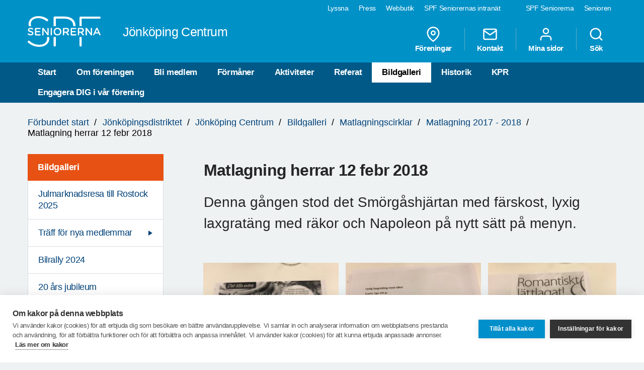

--- FILE ---
content_type: text/html; charset=utf-8
request_url: https://www.spfseniorerna.se/distrikt/jonkopingdistriktet/foreningslista/jonkoping-centrum/bildgalleri/matlagningscirklar/matlagning-2017---2018/matlagning-herrar-12-febr-2018/
body_size: 32171
content:


<!DOCTYPE html>
<html lang="sv">
<head>
    <meta charset="utf-8">
    <meta http-equiv="Content-Type" content="text/html;charset=UTF-8">
    <meta name="description">
    <meta name="keywords">
    <meta name="viewport" content="width=device-width, initial-scale=1, user-scalable=yes">
    <link rel="manifest" href="/Static/dist/asset-manifest.json?v=mkw7n-GrwsWMC-U6FefEtdt8RYEB9Tn6p40RYPPKvdo">
    <link rel="apple-touch-icon" href="/Static/images/apple-touch-icon.png?v=fINacuIRI7MbX8T71Xgzk7BHFInoxu0aFOAoJBr3DHI">
    <title>SPF Seniorerna - Matlagning herrar 12 febr 2018</title>

    <link rel="stylesheet" href="/Static/dist/style.bundle.css?v=XgRckhKqfFUM6FRh5RsE7X0Y3E6FO9dFvsGFXkj1KbQ" />
    <script src="/Static/scripts/libs/modernizr.custom.77867.js?v=12pTYZbvry6LPDXGXJ3s4BPce2o48uFruSyWnGGC24E"></script>
    <script src="/Static/scripts/libs/jquery/2.1.3/jquery.min.js?v=G8Sz8jp6FXwep7fKYlPkoZv42EVNrH74ZszVaoEK9wE"></script>

    <script type="text/javascript">var _baLocale = 'se', _baMode = ' ', _rd_ignore_hidden_element = true;</script>
    <script type="text/javascript" src="https://www.browsealoud.com/plus/scripts/ba.js"></script>


    
    <meta name="twitter:card" content="summary_large_image" />
    <meta name="twitter:title" content="Matlagning herrar 12 febr 2018" />
    <meta name="twitter:description" content="Denna g&#xE5;ngen stod det Sm&#xF6;rg&#xE5;shj&#xE4;rtan med f&#xE4;rskost, lyxig laxgrat&#xE4;ng med r&#xE4;kor och Napoleon p&#xE5; nytt s&#xE4;tt p&#xE5; menyn." />
    <meta name="twitter:url" content="https://www.spfseniorerna.se/distrikt/jonkopingdistriktet/foreningslista/jonkoping-centrum/bildgalleri/matlagningscirklar/matlagning-2017---2018/matlagning-herrar-12-febr-2018/" />

    <meta name="twitter:image" content="https://www.spfseniorerna.se/Static/images/spf-logo-og.png" />
    <meta property="og:image" content="https://www.spfseniorerna.se/Static/images/spf-logo-og.png" />

    <meta property="og:title" content="Matlagning herrar 12 febr 2018" />
    <meta property="og:description" content="Denna g&#xE5;ngen stod det Sm&#xF6;rg&#xE5;shj&#xE4;rtan med f&#xE4;rskost, lyxig laxgrat&#xE4;ng med r&#xE4;kor och Napoleon p&#xE5; nytt s&#xE4;tt p&#xE5; menyn." />
    <meta property="og:url" content="https://www.spfseniorerna.se/distrikt/jonkopingdistriktet/foreningslista/jonkoping-centrum/bildgalleri/matlagningscirklar/matlagning-2017---2018/matlagning-herrar-12-febr-2018/" />



    <link href="https://www.spfseniorerna.se/distrikt/jonkopingdistriktet/foreningslista/jonkoping-centrum/bildgalleri/matlagningscirklar/matlagning-2017---2018/matlagning-herrar-12-febr-2018/" rel="canonical" />
    
    
    <script>
!function(T,l,y){var S=T.location,k="script",D="instrumentationKey",C="ingestionendpoint",I="disableExceptionTracking",E="ai.device.",b="toLowerCase",w="crossOrigin",N="POST",e="appInsightsSDK",t=y.name||"appInsights";(y.name||T[e])&&(T[e]=t);var n=T[t]||function(d){var g=!1,f=!1,m={initialize:!0,queue:[],sv:"5",version:2,config:d};function v(e,t){var n={},a="Browser";return n[E+"id"]=a[b](),n[E+"type"]=a,n["ai.operation.name"]=S&&S.pathname||"_unknown_",n["ai.internal.sdkVersion"]="javascript:snippet_"+(m.sv||m.version),{time:function(){var e=new Date;function t(e){var t=""+e;return 1===t.length&&(t="0"+t),t}return e.getUTCFullYear()+"-"+t(1+e.getUTCMonth())+"-"+t(e.getUTCDate())+"T"+t(e.getUTCHours())+":"+t(e.getUTCMinutes())+":"+t(e.getUTCSeconds())+"."+((e.getUTCMilliseconds()/1e3).toFixed(3)+"").slice(2,5)+"Z"}(),iKey:e,name:"Microsoft.ApplicationInsights."+e.replace(/-/g,"")+"."+t,sampleRate:100,tags:n,data:{baseData:{ver:2}}}}var h=d.url||y.src;if(h){function a(e){var t,n,a,i,r,o,s,c,u,p,l;g=!0,m.queue=[],f||(f=!0,t=h,s=function(){var e={},t=d.connectionString;if(t)for(var n=t.split(";"),a=0;a<n.length;a++){var i=n[a].split("=");2===i.length&&(e[i[0][b]()]=i[1])}if(!e[C]){var r=e.endpointsuffix,o=r?e.location:null;e[C]="https://"+(o?o+".":"")+"dc."+(r||"services.visualstudio.com")}return e}(),c=s[D]||d[D]||"",u=s[C],p=u?u+"/v2/track":d.endpointUrl,(l=[]).push((n="SDK LOAD Failure: Failed to load Application Insights SDK script (See stack for details)",a=t,i=p,(o=(r=v(c,"Exception")).data).baseType="ExceptionData",o.baseData.exceptions=[{typeName:"SDKLoadFailed",message:n.replace(/\./g,"-"),hasFullStack:!1,stack:n+"\nSnippet failed to load ["+a+"] -- Telemetry is disabled\nHelp Link: https://go.microsoft.com/fwlink/?linkid=2128109\nHost: "+(S&&S.pathname||"_unknown_")+"\nEndpoint: "+i,parsedStack:[]}],r)),l.push(function(e,t,n,a){var i=v(c,"Message"),r=i.data;r.baseType="MessageData";var o=r.baseData;return o.message='AI (Internal): 99 message:"'+("SDK LOAD Failure: Failed to load Application Insights SDK script (See stack for details) ("+n+")").replace(/\"/g,"")+'"',o.properties={endpoint:a},i}(0,0,t,p)),function(e,t){if(JSON){var n=T.fetch;if(n&&!y.useXhr)n(t,{method:N,body:JSON.stringify(e),mode:"cors"});else if(XMLHttpRequest){var a=new XMLHttpRequest;a.open(N,t),a.setRequestHeader("Content-type","application/json"),a.send(JSON.stringify(e))}}}(l,p))}function i(e,t){f||setTimeout(function(){!t&&m.core||a()},500)}var e=function(){var n=l.createElement(k);n.src=h;var e=y[w];return!e&&""!==e||"undefined"==n[w]||(n[w]=e),n.onload=i,n.onerror=a,n.onreadystatechange=function(e,t){"loaded"!==n.readyState&&"complete"!==n.readyState||i(0,t)},n}();y.ld<0?l.getElementsByTagName("head")[0].appendChild(e):setTimeout(function(){l.getElementsByTagName(k)[0].parentNode.appendChild(e)},y.ld||0)}try{m.cookie=l.cookie}catch(p){}function t(e){for(;e.length;)!function(t){m[t]=function(){var e=arguments;g||m.queue.push(function(){m[t].apply(m,e)})}}(e.pop())}var n="track",r="TrackPage",o="TrackEvent";t([n+"Event",n+"PageView",n+"Exception",n+"Trace",n+"DependencyData",n+"Metric",n+"PageViewPerformance","start"+r,"stop"+r,"start"+o,"stop"+o,"addTelemetryInitializer","setAuthenticatedUserContext","clearAuthenticatedUserContext","flush"]),m.SeverityLevel={Verbose:0,Information:1,Warning:2,Error:3,Critical:4};var s=(d.extensionConfig||{}).ApplicationInsightsAnalytics||{};if(!0!==d[I]&&!0!==s[I]){var c="onerror";t(["_"+c]);var u=T[c];T[c]=function(e,t,n,a,i){var r=u&&u(e,t,n,a,i);return!0!==r&&m["_"+c]({message:e,url:t,lineNumber:n,columnNumber:a,error:i}),r},d.autoExceptionInstrumented=!0}return m}(y.cfg);function a(){y.onInit&&y.onInit(n)}(T[t]=n).queue&&0===n.queue.length?(n.queue.push(a),n.trackPageView({})):a()}(window,document,{src: "https://js.monitor.azure.com/scripts/b/ai.2.gbl.min.js", crossOrigin: "anonymous", cfg: {instrumentationKey: 'a36d2588-aca9-4349-b2fd-a59d290134c1', disableCookiesUsage: false }});
</script>

    <!-- Google Tag Manager -->
    <script type="text/javascript">
        (function (w, d, s, l, i) {
            w[l] = w[l] || []; w[l].push({
                'gtm.start':
                    new Date().getTime(), event: 'gtm.js'
            }); var f = d.getElementsByTagName(s)[0],
                j = d.createElement(s), dl = l != 'dataLayer' ? '&l=' + l : ''; j.async = true; j.src =
                    'https://www.googletagmanager.com/gtm.js?id=' + i + dl; f.parentNode.insertBefore(j, f);
        })(window, document, 'script', 'dataLayer', 'GTM-K2Q8QXH');
    </script>
    <!-- End Google Tag Manager -->
</head>

<body>
    

    <!-- Google Tag Manager (noscript) -->
    <noscript>
        <iframe src="https://www.googletagmanager.com/ns.html?id=GTM-K2Q8QXH"
                height="0" width="0" style="display:none;visibility:hidden"></iframe>
    </noscript>
    <!-- End Google Tag Manager (noscript) -->

    <div id="page-wrapper">
<ul id="skip">
    <li><a href="#content" tabindex="2" accesskey="2" title="Gå till innehåll">Till övergripande innehåll</a></li>
</ul>
<header id="head" class="compounds  site-head" role="banner">
    <div id="site-nav" class="site-nav-wrapper hidden-xs">
        <div class="container">
            <nav class="primary-nav" role="navigation">
                <ul role="menubar">
                        <li class="active">
                            <a href="/" role="menuitem" tabindex="4" title="SPF Seniorerna" class=active target="_blank">
                                SPF Seniorerna
                            </a>
                        </li>
                        <li class="">
                            <a href="http://www.senioren.se/" role="menuitem" tabindex="4" title="Senioren"  target="_blank">
                                Senioren
                            </a>
                        </li>
                </ul>
            </nav>
            <nav class="secondary-nav" role="navigation">
                <ul role="menubar">
                            <li>
                                <a id="bapluslogo" class="logo browsealoud" onclick="toggleBar();" href="javascript:void(0);" role="menuitem" tabindex="3" title="Lyssna" target="_blank">
                                    Lyssna
                                </a>
                            </li>
                            <li>
                                <a href="https://via.tt.se/pressrum/spf-seniorerna?publisherId=3236146" role="menuitem" tabindex="3" title="Press" target="_blank">
                                    Press
                                </a>
                            </li>
                            <li>
                                <a href="https://www.jsonshop.se/spfseniorerna" role="menuitem" tabindex="3" title="Webbutik" target="_blank">
                                    Webbutik
                                </a>
                            </li>
                            <li>
                                <a href="https://spf.foreningssupport.se/" role="menuitem" tabindex="3" title="SPF Seniorernas intran&#xE4;t" target="_blank">
                                    SPF Seniorernas intran&#xE4;t
                                </a>
                            </li>
                </ul>

            </nav>
        </div>
    </div>
<div class="container">
    <a href="https://www.spfseniorerna.se/distrikt/jonkopingdistriktet/foreningslista/jonkoping-centrum/" class="site-logo pull-left" rel="home" accesskey="1" title="SPF Seniorerna">
        <img src="/Static/images/spf_logo_white.svg" data-fallback="/Static/images/spf_logo_white.png" alt="spf.se" />
        <h1 class="">
            J&#xF6;nk&#xF6;ping Centrum
        </h1>
    </a>
    <nav id="global-navigation" class="global-nav pull-right" role="navigation">
        <ul role="menubar">
                        <li class="hidden-sm">
                            <a href="/distrikt/jonkopingdistriktet/foreningslista/jonkoping-centrum/foreningar/" role="menuitem" class="header__icons" title="F&#xF6;reningar">
                                    
                                    <span>
<svg class="feather">
    <use xlink:href="/Static/gfx/svg/feather-sprite.svg#map-pin" href="/Static/gfx/svg/feather-sprite.svg#map-pin"/>
</svg></span>
                                F&#xF6;reningar
                            </a>
                        </li>
                        <li class="hidden-sm">
                            <a href="/distrikt/jonkopingdistriktet/foreningslista/jonkoping-centrum/om-foreningen/kontakta-oss/" role="menuitem" class="header__icons" title="Kontakt">
                                    
                                    <span>
<svg class="feather">
    <use xlink:href="/Static/gfx/svg/feather-sprite.svg#mail" href="/Static/gfx/svg/feather-sprite.svg#mail"/>
</svg></span>
                                Kontakt
                            </a>
                        </li>
                        <li class="hidden-sm hidden-xs">

                                <a href="/inloggningssida/" class="header__icons" role="menuitem" title="Mina sidor">
                                    <span class="inverted">
<svg class="feather">
    <use xlink:href="/Static/gfx/svg/feather-sprite.svg#user" href="/Static/gfx/svg/feather-sprite.svg#user"/>
</svg></span>
                                    Mina sidor
                                </a>

                        </li>
                        <li class="search-trigger show">
                            <a href="/distrikt/jonkopingdistriktet/foreningslista/jonkoping-centrum/sok/" role="menuitem" class="header__icons" title="S&#xF6;k">
                                    
                                    <span>
<svg class="feather">
    <use xlink:href="/Static/gfx/svg/feather-sprite.svg#search" href="/Static/gfx/svg/feather-sprite.svg#search"/>
</svg></span>
                                S&#xF6;k
                            </a>
                        </li>
            <li class="visible-sm visible-xs main-nav-trigger">
                <a href="#" class="header__icons" role="menuitem" title="Meny">
                    <span>
<svg class="feather">
    <use xlink:href="/Static/gfx/svg/feather-sprite.svg#menu" href="/Static/gfx/svg/feather-sprite.svg#menu"/>
</svg></span>
                    Meny
                </a>
            </li>
        </ul>
    </nav>
</div>
    <nav id="main-navigation" class="main-nav hidden-xs hidden-sm" role="navigation">
        <div class="container">
            <ul role="menubar">
                <li class=><a class="" href="/distrikt/jonkopingdistriktet/foreningslista/jonkoping-centrum/">Start</a></li>
                <li class=>
                                    <a class="" href="/distrikt/jonkopingdistriktet/foreningslista/jonkoping-centrum/om-foreningen/">Om f&#xF6;reningen</a>
                                </li><li class=>
                                    <a class="" href="/distrikt/jonkopingdistriktet/foreningslista/jonkoping-centrum/bli-medlem/">Bli medlem</a>
                                </li><li class=>
                                    <a class="" href="/distrikt/jonkopingdistriktet/foreningslista/jonkoping-centrum/formaner/">F&#xF6;rm&#xE5;ner</a>
                                </li><li class=>
                                    <a class="" href="/distrikt/jonkopingdistriktet/foreningslista/jonkoping-centrum/aktiviteter/">Aktiviteter</a>
                                </li><li class=>
                                    <a class="" href="/distrikt/jonkopingdistriktet/foreningslista/jonkoping-centrum/referat/">Referat</a>
                                </li><li class=active>
                                    <a class="active" href="/distrikt/jonkopingdistriktet/foreningslista/jonkoping-centrum/bildgalleri/">Bildgalleri</a>
                                </li><li class=>
                                    <a class="" href="/distrikt/jonkopingdistriktet/foreningslista/jonkoping-centrum/aterblick/">Historik</a>
                                </li><li class=>
                                    <a class="" href="/distrikt/jonkopingdistriktet/foreningslista/jonkoping-centrum/kpr/">KPR</a>
                                </li><li class=>
                                    <a class="" href="/distrikt/jonkopingdistriktet/foreningslista/jonkoping-centrum/upprop/">Engagera DIG  i v&#xE5;r  f&#xF6;rening</a>
                                </li>

            </ul>
        </div>
    </nav>
    <nav id="main-navigation-mobile" class="main-nav-mobile" role="navigation">
        <div class="container">
            <ul role="menubar">
                <li class=>
                    <a class="" href="/distrikt/jonkopingdistriktet/foreningslista/jonkoping-centrum/">Start</a>
                </li>
                    <li class=" ">
                                <a href="https://www.spfseniorerna.se/distrikt/jonkopingdistriktet/foreningslista/jonkoping-centrum/om-foreningen/" role="menuitem">
                                    Om f&#xF6;reningen
                                    <span class="dropdown-trigger"></span>
                                </a>
                                
        <ul class="">
                <li class="sub-nav__menuitem--has-children   ">
                    <a href="https://www.spfseniorerna.se/distrikt/jonkopingdistriktet/foreningslista/jonkoping-centrum/om-foreningen/kontakta-oss/" role="menuitem">
                        Kontakta oss
                            <span class="dropdown-trigger"></span>
                    </a>

                    
        <ul class="">
                <li class="  ">
                    <a href="https://www.spfseniorerna.se/distrikt/jonkopingdistriktet/foreningslista/jonkoping-centrum/om-foreningen/kontakta-oss/styrelsen2/" role="menuitem">
                        Styrelsen
                    </a>

                    

                </li>
                <li class="  ">
                    <a href="https://www.spfseniorerna.se/distrikt/jonkopingdistriktet/foreningslista/jonkoping-centrum/om-foreningen/kontakta-oss/funktionarer/" role="menuitem">
                        Funktion&#xE4;rer
                    </a>

                    

                </li>
        </ul>

                </li>
                <li class="  ">
                    <a href="https://www.spfseniorerna.se/distrikt/jonkopingdistriktet/foreningslista/jonkoping-centrum/om-foreningen/infor-arsmotet-2023/" role="menuitem">
                        Inf&#xF6;r &#xE5;rsm&#xF6;tet 2025
                    </a>

                    

                </li>
                <li class="  ">
                    <a href="https://www.spfseniorerna.se/distrikt/jonkopingdistriktet/foreningslista/jonkoping-centrum/om-foreningen/historia/" role="menuitem">
                        Historia
                    </a>

                    

                </li>
                <li class="  ">
                    <a href="https://www.spfseniorerna.se/distrikt/jonkopingdistriktet/foreningslista/jonkoping-centrum/om-foreningen/var-forening/" role="menuitem">
                        V&#xE5;r f&#xF6;rening
                    </a>

                    

                </li>
                <li class="  ">
                    <a href="https://www.spfseniorerna.se/distrikt/jonkopingdistriktet/foreningslista/jonkoping-centrum/om-foreningen/vanmedlem/" role="menuitem">
                        V&#xE4;nmedlem
                    </a>

                    

                </li>
        </ul>

                            </li>
                    <li class=" ">
                                <a href="https://www.spfseniorerna.se/distrikt/jonkopingdistriktet/foreningslista/jonkoping-centrum/bli-medlem/" role="menuitem">
                                    Bli medlem
                                    <span class="dropdown-trigger"></span>
                                </a>
                                
        <ul class="">
                <li class="  ">
                    <a href="https://www.spfseniorerna.se/distrikt/jonkopingdistriktet/foreningslista/jonkoping-centrum/bli-medlem/vanmedlem/" role="menuitem">
                        V&#xE4;nmedlem
                    </a>

                    

                </li>
        </ul>

                            </li>
                    <li class=" ">
                                <a href="https://www.spfseniorerna.se/distrikt/jonkopingdistriktet/foreningslista/jonkoping-centrum/formaner/" role="menuitem">
                                    F&#xF6;rm&#xE5;ner
                                    <span class="dropdown-trigger"></span>
                                </a>
                                
        <ul class="">
                <li class="  ">
                    <a href="https://www.spfseniorerna.se/distrikt/jonkopingdistriktet/foreningslista/jonkoping-centrum/formaner/smartsenior/" role="menuitem">
                        SmartSenior
                    </a>

                    

                </li>
        </ul>

                            </li>
                    <li class=" ">
                                <a href="https://www.spfseniorerna.se/distrikt/jonkopingdistriktet/foreningslista/jonkoping-centrum/aktiviteter/" role="menuitem">
                                    Aktiviteter
                                    <span class="dropdown-trigger"></span>
                                </a>
                                
        <ul class="">
                <li class="  ">
                    <a href="https://www.spfseniorerna.se/distrikt/jonkopingdistriktet/foreningslista/jonkoping-centrum/aktiviteter/kalender/" role="menuitem">
                        Kalender
                    </a>

                    

                </li>
                <li class="  ">
                    <a href="https://www.spfseniorerna.se/distrikt/jonkopingdistriktet/foreningslista/jonkoping-centrum/aktiviteter/manadsmoten/" role="menuitem">
                        M&#xE5;nadstr&#xE4;ffar
                    </a>

                    

                </li>
                <li class="  ">
                    <a href="https://www.spfseniorerna.se/distrikt/jonkopingdistriktet/foreningslista/jonkoping-centrum/aktiviteter/manadsluncher-2022/" role="menuitem">
                        M&#xE5;nadsluncher 2026
                    </a>

                    

                </li>
                <li class="sub-nav__menuitem--has-children   ">
                    <a href="https://www.spfseniorerna.se/distrikt/jonkopingdistriktet/foreningslista/jonkoping-centrum/aktiviteter/studiecirklar/" role="menuitem">
                        Studiecirklar
                            <span class="dropdown-trigger"></span>
                    </a>

                    
        <ul class="">
                <li class="  ">
                    <a href="https://www.spfseniorerna.se/distrikt/jonkopingdistriktet/foreningslista/jonkoping-centrum/aktiviteter/studiecirklar/cirkel-pa-vuxenskolan/" role="menuitem">
                        Cirkel p&#xE5; Vuxenskolan
                    </a>

                    

                </li>
                <li class="  ">
                    <a href="https://www.spfseniorerna.se/distrikt/jonkopingdistriktet/foreningslista/jonkoping-centrum/aktiviteter/studiecirklar/cirklar-i-seniorernas-hus/" role="menuitem">
                        Cirklar i Seniorernas hus
                    </a>

                    

                </li>
        </ul>

                </li>
                <li class="sub-nav__menuitem--has-children   ">
                    <a href="https://www.spfseniorerna.se/distrikt/jonkopingdistriktet/foreningslista/jonkoping-centrum/aktiviteter/friskvard/" role="menuitem">
                        Friskv&#xE5;rd
                            <span class="dropdown-trigger"></span>
                    </a>

                    
        <ul class="">
                <li class="  ">
                    <a href="https://www.spfseniorerna.se/distrikt/jonkopingdistriktet/foreningslista/jonkoping-centrum/aktiviteter/friskvard/bangolf/" role="menuitem">
                        Bangolf
                    </a>

                    

                </li>
                <li class="  ">
                    <a href="https://www.spfseniorerna.se/distrikt/jonkopingdistriktet/foreningslista/jonkoping-centrum/aktiviteter/friskvard/boule/" role="menuitem">
                        Boule
                    </a>

                    

                </li>
                <li class="  ">
                    <a href="https://www.spfseniorerna.se/distrikt/jonkopingdistriktet/foreningslista/jonkoping-centrum/aktiviteter/friskvard/bowling/" role="menuitem">
                        Bowling
                    </a>

                    

                </li>
                <li class="  ">
                    <a href="https://www.spfseniorerna.se/distrikt/jonkopingdistriktet/foreningslista/jonkoping-centrum/aktiviteter/friskvard/promenader/" role="menuitem">
                        Promenader
                    </a>

                    

                </li>
                <li class="  ">
                    <a href="https://www.spfseniorerna.se/distrikt/jonkopingdistriktet/foreningslista/jonkoping-centrum/aktiviteter/friskvard/yoga/" role="menuitem">
                        Yoga
                    </a>

                    

                </li>
        </ul>

                </li>
                <li class="  ">
                    <a href="https://www.spfseniorerna.se/distrikt/jonkopingdistriktet/foreningslista/jonkoping-centrum/aktiviteter/resor/" role="menuitem">
                        Resor
                    </a>

                    

                </li>
                <li class="  ">
                    <a href="https://www.spfseniorerna.se/distrikt/jonkopingdistriktet/foreningslista/jonkoping-centrum/aktiviteter/trivseltraffar/" role="menuitem">
                        Trivseltr&#xE4;ffar
                    </a>

                    

                </li>
                <li class="  ">
                    <a href="https://www.spfseniorerna.se/distrikt/jonkopingdistriktet/foreningslista/jonkoping-centrum/aktiviteter/traff-med-grabbarna/" role="menuitem">
                        Tr&#xE4;ff med grabbarna
                    </a>

                    

                </li>
                <li class="  ">
                    <a href="https://www.spfseniorerna.se/distrikt/jonkopingdistriktet/foreningslista/jonkoping-centrum/aktiviteter/traff-med-tjejerna/" role="menuitem">
                        Tr&#xE4;ff med tjejerna
                    </a>

                    

                </li>
                <li class="  ">
                    <a href="https://www.spfseniorerna.se/distrikt/jonkopingdistriktet/foreningslista/jonkoping-centrum/aktiviteter/pubaftnar/" role="menuitem">
                        Pubaftnar
                    </a>

                    

                </li>
                <li class="  ">
                    <a href="https://www.spfseniorerna.se/distrikt/jonkopingdistriktet/foreningslista/jonkoping-centrum/aktiviteter/sommartraffar-2023/" role="menuitem">
                        Sommartr&#xE4;ffar 2026
                    </a>

                    

                </li>
                <li class="  ">
                    <a href="https://www.spfseniorerna.se/distrikt/jonkopingdistriktet/foreningslista/jonkoping-centrum/aktiviteter/studiebesok/" role="menuitem">
                        Studiebes&#xF6;k
                    </a>

                    

                </li>
                <li class="  ">
                    <a href="https://www.spfseniorerna.se/distrikt/jonkopingdistriktet/foreningslista/jonkoping-centrum/aktiviteter/kommittetrafffar/" role="menuitem">
                        Kommitt&#xE9;tr&#xE4;ff
                    </a>

                    

                </li>
                <li class="  ">
                    <a href="https://www.spfseniorerna.se/distrikt/jonkopingdistriktet/foreningslista/jonkoping-centrum/aktiviteter/varfest/" role="menuitem">
                        V&#xE5;rfest
                    </a>

                    

                </li>
        </ul>

                            </li>
                    <li class=" ">
                                <a href="https://www.spfseniorerna.se/distrikt/jonkopingdistriktet/foreningslista/jonkoping-centrum/referat/" role="menuitem">
                                    Referat
                                    <span class="dropdown-trigger"></span>
                                </a>
                                
        <ul class="">
                <li class="  ">
                    <a href="https://www.spfseniorerna.se/distrikt/jonkopingdistriktet/foreningslista/jonkoping-centrum/referat/referat-fran-bangolfen/" role="menuitem">
                        Bangolf 2025
                    </a>

                    

                </li>
                <li class="  ">
                    <a href="https://www.spfseniorerna.se/distrikt/jonkopingdistriktet/foreningslista/jonkoping-centrum/referat/boule/" role="menuitem">
                        Boule 2025
                    </a>

                    

                </li>
                <li class="sub-nav__menuitem--has-children   ">
                    <a href="https://www.spfseniorerna.se/distrikt/jonkopingdistriktet/foreningslista/jonkoping-centrum/referat/grabbtraffar/" role="menuitem">
                        Grabbtr&#xE4;ffar 2025
                            <span class="dropdown-trigger"></span>
                    </a>

                    
        <ul class="">
                <li class="  ">
                    <a href="https://www.spfseniorerna.se/distrikt/jonkopingdistriktet/foreningslista/jonkoping-centrum/referat/grabbtraffar/7-oktober/" role="menuitem">
                        7 oktober
                    </a>

                    

                </li>
                <li class="  ">
                    <a href="https://www.spfseniorerna.se/distrikt/jonkopingdistriktet/foreningslista/jonkoping-centrum/referat/grabbtraffar/9-september/" role="menuitem">
                        9 september
                    </a>

                    

                </li>
                <li class="  ">
                    <a href="https://www.spfseniorerna.se/distrikt/jonkopingdistriktet/foreningslista/jonkoping-centrum/referat/grabbtraffar/8-april/" role="menuitem">
                        8 april
                    </a>

                    

                </li>
                <li class="  ">
                    <a href="https://www.spfseniorerna.se/distrikt/jonkopingdistriktet/foreningslista/jonkoping-centrum/referat/grabbtraffar/11-mars/" role="menuitem">
                        11 mars
                    </a>

                    

                </li>
                <li class="  ">
                    <a href="https://www.spfseniorerna.se/distrikt/jonkopingdistriktet/foreningslista/jonkoping-centrum/referat/grabbtraffar/11-februari/" role="menuitem">
                        11 februari
                    </a>

                    

                </li>
                <li class="  ">
                    <a href="https://www.spfseniorerna.se/distrikt/jonkopingdistriktet/foreningslista/jonkoping-centrum/referat/grabbtraffar/14-januari/" role="menuitem">
                        14 januari
                    </a>

                    

                </li>
                <li class="  ">
                    <a href="https://www.spfseniorerna.se/distrikt/jonkopingdistriktet/foreningslista/jonkoping-centrum/referat/grabbtraffar/11-november/" role="menuitem">
                        11 november
                    </a>

                    

                </li>
        </ul>

                </li>
                <li class="sub-nav__menuitem--has-children   ">
                    <a href="https://www.spfseniorerna.se/distrikt/jonkopingdistriktet/foreningslista/jonkoping-centrum/referat/jazzcirkel-2025/" role="menuitem">
                        Jazzcirkel 2025
                            <span class="dropdown-trigger"></span>
                    </a>

                    
        <ul class="">
                <li class="  ">
                    <a href="https://www.spfseniorerna.se/distrikt/jonkopingdistriktet/foreningslista/jonkoping-centrum/referat/jazzcirkel-2025/1-september/" role="menuitem">
                        1 september
                    </a>

                    

                </li>
                <li class="  ">
                    <a href="https://www.spfseniorerna.se/distrikt/jonkopingdistriktet/foreningslista/jonkoping-centrum/referat/jazzcirkel-2025/26-maj/" role="menuitem">
                        26 maj
                    </a>

                    

                </li>
                <li class="  ">
                    <a href="https://www.spfseniorerna.se/distrikt/jonkopingdistriktet/foreningslista/jonkoping-centrum/referat/jazzcirkel-2025/12-maj/" role="menuitem">
                        12 maj
                    </a>

                    

                </li>
                <li class="  ">
                    <a href="https://www.spfseniorerna.se/distrikt/jonkopingdistriktet/foreningslista/jonkoping-centrum/referat/jazzcirkel-2025/28-april/" role="menuitem">
                        28 april
                    </a>

                    

                </li>
                <li class="  ">
                    <a href="https://www.spfseniorerna.se/distrikt/jonkopingdistriktet/foreningslista/jonkoping-centrum/referat/jazzcirkel-2025/7-april/" role="menuitem">
                        7 april
                    </a>

                    

                </li>
                <li class="  ">
                    <a href="https://www.spfseniorerna.se/distrikt/jonkopingdistriktet/foreningslista/jonkoping-centrum/referat/jazzcirkel-2025/24-mars/" role="menuitem">
                        24 mars
                    </a>

                    

                </li>
                <li class="  ">
                    <a href="https://www.spfseniorerna.se/distrikt/jonkopingdistriktet/foreningslista/jonkoping-centrum/referat/jazzcirkel-2025/10-mars/" role="menuitem">
                        10 mars
                    </a>

                    

                </li>
                <li class="  ">
                    <a href="https://www.spfseniorerna.se/distrikt/jonkopingdistriktet/foreningslista/jonkoping-centrum/referat/jazzcirkel-2025/24-februari/" role="menuitem">
                        24 februari
                    </a>

                    

                </li>
                <li class="  ">
                    <a href="https://www.spfseniorerna.se/distrikt/jonkopingdistriktet/foreningslista/jonkoping-centrum/referat/jazzcirkel-2025/10-februari/" role="menuitem">
                        10 februari
                    </a>

                    

                </li>
                <li class="  ">
                    <a href="https://www.spfseniorerna.se/distrikt/jonkopingdistriktet/foreningslista/jonkoping-centrum/referat/jazzcirkel-2025/27-januari/" role="menuitem">
                        27 januari
                    </a>

                    

                </li>
                <li class="  ">
                    <a href="https://www.spfseniorerna.se/distrikt/jonkopingdistriktet/foreningslista/jonkoping-centrum/referat/jazzcirkel-2025/13-januari/" role="menuitem">
                        13 januari
                    </a>

                    

                </li>
        </ul>

                </li>
                <li class="sub-nav__menuitem--has-children   ">
                    <a href="https://www.spfseniorerna.se/distrikt/jonkopingdistriktet/foreningslista/jonkoping-centrum/referat/jazzcirkel-2026/" role="menuitem">
                        Jazzcirkel 2026
                            <span class="dropdown-trigger"></span>
                    </a>

                    
        <ul class="">
                <li class="  ">
                    <a href="https://www.spfseniorerna.se/distrikt/jonkopingdistriktet/foreningslista/jonkoping-centrum/referat/jazzcirkel-2026/12-januari/" role="menuitem">
                        12 januari
                    </a>

                    

                </li>
        </ul>

                </li>
                <li class="sub-nav__menuitem--has-children   ">
                    <a href="https://www.spfseniorerna.se/distrikt/jonkopingdistriktet/foreningslista/jonkoping-centrum/referat/matlagningscirklar-2026/" role="menuitem">
                        Matlagningscirklar 2026
                            <span class="dropdown-trigger"></span>
                    </a>

                    
        <ul class="">
                <li class="sub-nav__menuitem--has-children   ">
                    <a href="https://www.spfseniorerna.se/distrikt/jonkopingdistriktet/foreningslista/jonkoping-centrum/referat/matlagningscirklar-2026/elitkockarna/" role="menuitem">
                        Elitkockarna
                            <span class="dropdown-trigger"></span>
                    </a>

                    
        <ul class="">
                <li class="  ">
                    <a href="https://www.spfseniorerna.se/distrikt/jonkopingdistriktet/foreningslista/jonkoping-centrum/referat/matlagningscirklar-2026/elitkockarna/19-januari/" role="menuitem">
                        19 januari
                    </a>

                    

                </li>
        </ul>

                </li>
        </ul>

                </li>
                <li class="sub-nav__menuitem--has-children   ">
                    <a href="https://www.spfseniorerna.se/distrikt/jonkopingdistriktet/foreningslista/jonkoping-centrum/referat/matlagningscirklar-2025/" role="menuitem">
                        Matlagningscirklar 2025
                            <span class="dropdown-trigger"></span>
                    </a>

                    
        <ul class="">
                <li class="sub-nav__menuitem--has-children   ">
                    <a href="https://www.spfseniorerna.se/distrikt/jonkopingdistriktet/foreningslista/jonkoping-centrum/referat/matlagningscirklar-2025/elitkockarna/" role="menuitem">
                        Elitkockarna
                            <span class="dropdown-trigger"></span>
                    </a>

                    
        <ul class="">
                <li class="  ">
                    <a href="https://www.spfseniorerna.se/distrikt/jonkopingdistriktet/foreningslista/jonkoping-centrum/referat/matlagningscirklar-2025/elitkockarna/8-december/" role="menuitem">
                        8 december
                    </a>

                    

                </li>
                <li class="  ">
                    <a href="https://www.spfseniorerna.se/distrikt/jonkopingdistriktet/foreningslista/jonkoping-centrum/referat/matlagningscirklar-2025/elitkockarna/24-november/" role="menuitem">
                        24 november
                    </a>

                    

                </li>
                <li class="  ">
                    <a href="https://www.spfseniorerna.se/distrikt/jonkopingdistriktet/foreningslista/jonkoping-centrum/referat/matlagningscirklar-2025/elitkockarna/10-november/" role="menuitem">
                        10 november
                    </a>

                    

                </li>
                <li class="  ">
                    <a href="https://www.spfseniorerna.se/distrikt/jonkopingdistriktet/foreningslista/jonkoping-centrum/referat/matlagningscirklar-2025/elitkockarna/27-oktober/" role="menuitem">
                        27 oktober
                    </a>

                    

                </li>
                <li class="  ">
                    <a href="https://www.spfseniorerna.se/distrikt/jonkopingdistriktet/foreningslista/jonkoping-centrum/referat/matlagningscirklar-2025/elitkockarna/ny--13-oktober/" role="menuitem">
                        13 oktober
                    </a>

                    

                </li>
                <li class="  ">
                    <a href="https://www.spfseniorerna.se/distrikt/jonkopingdistriktet/foreningslista/jonkoping-centrum/referat/matlagningscirklar-2025/elitkockarna/29-september/" role="menuitem">
                        29 september
                    </a>

                    

                </li>
                <li class="  ">
                    <a href="https://www.spfseniorerna.se/distrikt/jonkopingdistriktet/foreningslista/jonkoping-centrum/referat/matlagningscirklar-2025/elitkockarna/28-aprilk/" role="menuitem">
                        28 aprilk
                    </a>

                    

                </li>
                <li class="  ">
                    <a href="https://www.spfseniorerna.se/distrikt/jonkopingdistriktet/foreningslista/jonkoping-centrum/referat/matlagningscirklar-2025/elitkockarna/14-april/" role="menuitem">
                        14 april
                    </a>

                    

                </li>
                <li class="  ">
                    <a href="https://www.spfseniorerna.se/distrikt/jonkopingdistriktet/foreningslista/jonkoping-centrum/referat/matlagningscirklar-2025/elitkockarna/31-mars/" role="menuitem">
                        31 mars
                    </a>

                    

                </li>
                <li class="  ">
                    <a href="https://www.spfseniorerna.se/distrikt/jonkopingdistriktet/foreningslista/jonkoping-centrum/referat/matlagningscirklar-2025/elitkockarna/17-mars/" role="menuitem">
                        17 mars
                    </a>

                    

                </li>
                <li class="  ">
                    <a href="https://www.spfseniorerna.se/distrikt/jonkopingdistriktet/foreningslista/jonkoping-centrum/referat/matlagningscirklar-2025/elitkockarna/3-mars/" role="menuitem">
                        3 mars
                    </a>

                    

                </li>
                <li class="  ">
                    <a href="https://www.spfseniorerna.se/distrikt/jonkopingdistriktet/foreningslista/jonkoping-centrum/referat/matlagningscirklar-2025/elitkockarna/17-februari/" role="menuitem">
                        17 februari
                    </a>

                    

                </li>
                <li class="  ">
                    <a href="https://www.spfseniorerna.se/distrikt/jonkopingdistriktet/foreningslista/jonkoping-centrum/referat/matlagningscirklar-2025/elitkockarna/20-januari/" role="menuitem">
                        20 januari
                    </a>

                    

                </li>
        </ul>

                </li>
                <li class="sub-nav__menuitem--has-children   ">
                    <a href="https://www.spfseniorerna.se/distrikt/jonkopingdistriktet/foreningslista/jonkoping-centrum/referat/matlagningscirklar-2025/gubbrora/" role="menuitem">
                        Gubbr&#xF6;ra
                            <span class="dropdown-trigger"></span>
                    </a>

                    
        <ul class="">
                <li class="  ">
                    <a href="https://www.spfseniorerna.se/distrikt/jonkopingdistriktet/foreningslista/jonkoping-centrum/referat/matlagningscirklar-2025/gubbrora/2-december/" role="menuitem">
                        2 december
                    </a>

                    

                </li>
                <li class="  ">
                    <a href="https://www.spfseniorerna.se/distrikt/jonkopingdistriktet/foreningslista/jonkoping-centrum/referat/matlagningscirklar-2025/gubbrora/4-september/" role="menuitem">
                        4 september
                    </a>

                    

                </li>
                <li class="  ">
                    <a href="https://www.spfseniorerna.se/distrikt/jonkopingdistriktet/foreningslista/jonkoping-centrum/referat/matlagningscirklar-2025/gubbrora/8-maj/" role="menuitem">
                        8 maj
                    </a>

                    

                </li>
                <li class="  ">
                    <a href="https://www.spfseniorerna.se/distrikt/jonkopingdistriktet/foreningslista/jonkoping-centrum/referat/matlagningscirklar-2025/gubbrora/6-mars/" role="menuitem">
                        6 mars
                    </a>

                    

                </li>
        </ul>

                </li>
                <li class="sub-nav__menuitem--has-children   ">
                    <a href="https://www.spfseniorerna.se/distrikt/jonkopingdistriktet/foreningslista/jonkoping-centrum/referat/matlagningscirklar-2025/matadorerna/" role="menuitem">
                        Matadorerna
                            <span class="dropdown-trigger"></span>
                    </a>

                    
        <ul class="">
                <li class="  ">
                    <a href="https://www.spfseniorerna.se/distrikt/jonkopingdistriktet/foreningslista/jonkoping-centrum/referat/matlagningscirklar-2025/matadorerna/21-oktober/" role="menuitem">
                        21 oktober
                    </a>

                    

                </li>
        </ul>

                </li>
                <li class="sub-nav__menuitem--has-children   ">
                    <a href="https://www.spfseniorerna.se/distrikt/jonkopingdistriktet/foreningslista/jonkoping-centrum/referat/matlagningscirklar-2025/matproffsen/" role="menuitem">
                        Matproffsen
                            <span class="dropdown-trigger"></span>
                    </a>

                    
        <ul class="">
                <li class="  ">
                    <a href="https://www.spfseniorerna.se/distrikt/jonkopingdistriktet/foreningslista/jonkoping-centrum/referat/matlagningscirklar-2025/matproffsen/17-november/" role="menuitem">
                        17 november
                    </a>

                    

                </li>
                <li class="  ">
                    <a href="https://www.spfseniorerna.se/distrikt/jonkopingdistriktet/foreningslista/jonkoping-centrum/referat/matlagningscirklar-2025/matproffsen/20-oktober/" role="menuitem">
                        20 oktober
                    </a>

                    

                </li>
                <li class="  ">
                    <a href="https://www.spfseniorerna.se/distrikt/jonkopingdistriktet/foreningslista/jonkoping-centrum/referat/matlagningscirklar-2025/matproffsen/24-mars/" role="menuitem">
                        24 mars
                    </a>

                    

                </li>
                <li class="  ">
                    <a href="https://www.spfseniorerna.se/distrikt/jonkopingdistriktet/foreningslista/jonkoping-centrum/referat/matlagningscirklar-2025/matproffsen/24-februari/" role="menuitem">
                        24 februari
                    </a>

                    

                </li>
        </ul>

                </li>
                <li class="  ">
                    <a href="https://www.spfseniorerna.se/distrikt/jonkopingdistriktet/foreningslista/jonkoping-centrum/referat/matlagningscirklar-2025/kalaspinglorna/" role="menuitem">
                        Kalaspinglorna
                    </a>

                    

                </li>
        </ul>

                </li>
                <li class="sub-nav__menuitem--has-children   ">
                    <a href="https://www.spfseniorerna.se/distrikt/jonkopingdistriktet/foreningslista/jonkoping-centrum/referat/manadstraffar-2024/" role="menuitem">
                        M&#xE5;nadstr&#xE4;ffar 2025
                            <span class="dropdown-trigger"></span>
                    </a>

                    
        <ul class="">
                <li class="  ">
                    <a href="https://www.spfseniorerna.se/distrikt/jonkopingdistriktet/foreningslista/jonkoping-centrum/referat/manadstraffar-2024/10-december/" role="menuitem">
                        10 december
                    </a>

                    

                </li>
                <li class="  ">
                    <a href="https://www.spfseniorerna.se/distrikt/jonkopingdistriktet/foreningslista/jonkoping-centrum/referat/manadstraffar-2024/1-oktober/" role="menuitem">
                        1 oktober
                    </a>

                    

                </li>
                <li class="  ">
                    <a href="https://www.spfseniorerna.se/distrikt/jonkopingdistriktet/foreningslista/jonkoping-centrum/referat/manadstraffar-2024/3-september/" role="menuitem">
                        3 september
                    </a>

                    

                </li>
                <li class="  ">
                    <a href="https://www.spfseniorerna.se/distrikt/jonkopingdistriktet/foreningslista/jonkoping-centrum/referat/manadstraffar-2024/7-maj/" role="menuitem">
                        7 maj
                    </a>

                    

                </li>
                <li class="  ">
                    <a href="https://www.spfseniorerna.se/distrikt/jonkopingdistriktet/foreningslista/jonkoping-centrum/referat/manadstraffar-2024/2-april/" role="menuitem">
                        2 april
                    </a>

                    

                </li>
                <li class="  ">
                    <a href="https://www.spfseniorerna.se/distrikt/jonkopingdistriktet/foreningslista/jonkoping-centrum/referat/manadstraffar-2024/5-mars/" role="menuitem">
                        5 mars
                    </a>

                    

                </li>
                <li class="  ">
                    <a href="https://www.spfseniorerna.se/distrikt/jonkopingdistriktet/foreningslista/jonkoping-centrum/referat/manadstraffar-2024/8-januari/" role="menuitem">
                        8 januari
                    </a>

                    

                </li>
        </ul>

                </li>
                <li class="  ">
                    <a href="https://www.spfseniorerna.se/distrikt/jonkopingdistriktet/foreningslista/jonkoping-centrum/referat/promenadgruppen/" role="menuitem">
                        Promenadgruppen 2025
                    </a>

                    

                </li>
                <li class="  ">
                    <a href="https://www.spfseniorerna.se/distrikt/jonkopingdistriktet/foreningslista/jonkoping-centrum/referat/stickcafe/" role="menuitem">
                        Stickcafe 2025
                    </a>

                    

                </li>
                <li class="sub-nav__menuitem--has-children   ">
                    <a href="https://www.spfseniorerna.se/distrikt/jonkopingdistriktet/foreningslista/jonkoping-centrum/referat/tjejkvallar-2025/" role="menuitem">
                        Tjejkv&#xE4;llar 2025
                            <span class="dropdown-trigger"></span>
                    </a>

                    
        <ul class="">
                <li class="  ">
                    <a href="https://www.spfseniorerna.se/distrikt/jonkopingdistriktet/foreningslista/jonkoping-centrum/referat/tjejkvallar-2025/24-september/" role="menuitem">
                        24 september
                    </a>

                    

                </li>
                <li class="  ">
                    <a href="https://www.spfseniorerna.se/distrikt/jonkopingdistriktet/foreningslista/jonkoping-centrum/referat/tjejkvallar-2025/12-februari/" role="menuitem">
                        12 februari
                    </a>

                    

                </li>
        </ul>

                </li>
                <li class="sub-nav__menuitem--has-children   ">
                    <a href="https://www.spfseniorerna.se/distrikt/jonkopingdistriktet/foreningslista/jonkoping-centrum/referat/trivseltraffar-2025/" role="menuitem">
                        Trivseltr&#xE4;ffar 2025
                            <span class="dropdown-trigger"></span>
                    </a>

                    
        <ul class="">
                <li class="  ">
                    <a href="https://www.spfseniorerna.se/distrikt/jonkopingdistriktet/foreningslista/jonkoping-centrum/referat/trivseltraffar-2025/15-oktober/" role="menuitem">
                        15 oktober
                    </a>

                    

                </li>
                <li class="  ">
                    <a href="https://www.spfseniorerna.se/distrikt/jonkopingdistriktet/foreningslista/jonkoping-centrum/referat/trivseltraffar-2025/17-september/" role="menuitem">
                        17 september
                    </a>

                    

                </li>
                <li class="  ">
                    <a href="https://www.spfseniorerna.se/distrikt/jonkopingdistriktet/foreningslista/jonkoping-centrum/referat/trivseltraffar-2025/22-maj/" role="menuitem">
                        22 maj
                    </a>

                    

                </li>
                <li class="  ">
                    <a href="https://www.spfseniorerna.se/distrikt/jonkopingdistriktet/foreningslista/jonkoping-centrum/referat/trivseltraffar-2025/16-april/" role="menuitem">
                        16 april
                    </a>

                    

                </li>
                <li class="  ">
                    <a href="https://www.spfseniorerna.se/distrikt/jonkopingdistriktet/foreningslista/jonkoping-centrum/referat/trivseltraffar-2025/19-mars/" role="menuitem">
                        19 mars
                    </a>

                    

                </li>
                <li class="  ">
                    <a href="https://www.spfseniorerna.se/distrikt/jonkopingdistriktet/foreningslista/jonkoping-centrum/referat/trivseltraffar-2025/22-januari/" role="menuitem">
                        22 januari
                    </a>

                    

                </li>
        </ul>

                </li>
                <li class="sub-nav__menuitem--has-children   ">
                    <a href="https://www.spfseniorerna.se/distrikt/jonkopingdistriktet/foreningslista/jonkoping-centrum/referat/vinprovning/" role="menuitem">
                        Vinprovning 2025
                            <span class="dropdown-trigger"></span>
                    </a>

                    
        <ul class="">
                <li class="  ">
                    <a href="https://www.spfseniorerna.se/distrikt/jonkopingdistriktet/foreningslista/jonkoping-centrum/referat/vinprovning/7-mars/" role="menuitem">
                        7 mars
                    </a>

                    

                </li>
        </ul>

                </li>
                <li class="  ">
                    <a href="https://www.spfseniorerna.se/distrikt/jonkopingdistriktet/foreningslista/jonkoping-centrum/referat/varfest-2025/" role="menuitem">
                        V&#xE5;rfest 2025
                    </a>

                    

                </li>
                <li class="  ">
                    <a href="https://www.spfseniorerna.se/distrikt/jonkopingdistriktet/foreningslista/jonkoping-centrum/referat/arsmote-2025/" role="menuitem">
                        &#xC5;rsm&#xF6;te 2025
                    </a>

                    

                </li>
                <li class="  ">
                    <a href="https://www.spfseniorerna.se/distrikt/jonkopingdistriktet/foreningslista/jonkoping-centrum/referat/kyrkresa--2025/" role="menuitem">
                        Kyrkresa  2025
                    </a>

                    

                </li>
                <li class="  ">
                    <a href="https://www.spfseniorerna.se/distrikt/jonkopingdistriktet/foreningslista/jonkoping-centrum/referat/vinprovningsresa-2025/" role="menuitem">
                        Vinprovningsresa 2025
                    </a>

                    

                </li>
                <li class="  ">
                    <a href="https://www.spfseniorerna.se/distrikt/jonkopingdistriktet/foreningslista/jonkoping-centrum/referat/hemlig-resa-2025/" role="menuitem">
                        Hemlig resa 2025
                    </a>

                    

                </li>
                <li class="  ">
                    <a href="https://www.spfseniorerna.se/distrikt/jonkopingdistriktet/foreningslista/jonkoping-centrum/referat/hostfest-2025/" role="menuitem">
                        H&#xF6;stfest 2025
                    </a>

                    

                </li>
                <li class="  ">
                    <a href="https://www.spfseniorerna.se/distrikt/jonkopingdistriktet/foreningslista/jonkoping-centrum/referat/julmarknadsresa-till-rostock-2025/" role="menuitem">
                        Julmarknadsresa till Rostock 2025
                    </a>

                    

                </li>
                <li class="  ">
                    <a href="https://www.spfseniorerna.se/distrikt/jonkopingdistriktet/foreningslista/jonkoping-centrum/referat/julbord-2025/" role="menuitem">
                        Julbord 2025
                    </a>

                    

                </li>
        </ul>

                            </li>
                    <li class=" opened">
                                <a href="https://www.spfseniorerna.se/distrikt/jonkopingdistriktet/foreningslista/jonkoping-centrum/bildgalleri/" role="menuitem">
                                    Bildgalleri
                                    <span class="dropdown-trigger"></span>
                                </a>
                                
        <ul class="">
                <li class="  ">
                    <a href="https://www.spfseniorerna.se/distrikt/jonkopingdistriktet/foreningslista/jonkoping-centrum/bildgalleri/julmarknadsresa-till-rostock-2025/" role="menuitem">
                        Julmarknadsresa till Rostock 2025
                    </a>

                    

                </li>
                <li class="sub-nav__menuitem--has-children   ">
                    <a href="https://www.spfseniorerna.se/distrikt/jonkopingdistriktet/foreningslista/jonkoping-centrum/bildgalleri/traff-for-nya-medlemmar/" role="menuitem">
                        Tr&#xE4;ff f&#xF6;r nya medlemmar
                            <span class="dropdown-trigger"></span>
                    </a>

                    
        <ul class="">
                <li class="  ">
                    <a href="https://www.spfseniorerna.se/distrikt/jonkopingdistriktet/foreningslista/jonkoping-centrum/bildgalleri/traff-for-nya-medlemmar/7-november/" role="menuitem">
                        Tr&#xE4;ff 7 november 2024
                    </a>

                    

                </li>
                <li class="  ">
                    <a href="https://www.spfseniorerna.se/distrikt/jonkopingdistriktet/foreningslista/jonkoping-centrum/bildgalleri/traff-for-nya-medlemmar/traff-7-nov-2023/" role="menuitem">
                        Tr&#xE4;ff 7 nov 2023
                    </a>

                    

                </li>
                <li class="  ">
                    <a href="https://www.spfseniorerna.se/distrikt/jonkopingdistriktet/foreningslista/jonkoping-centrum/bildgalleri/traff-for-nya-medlemmar/traff-28-sept-2022/" role="menuitem">
                        Tr&#xE4;ff 28 sept 2022
                    </a>

                    

                </li>
        </ul>

                </li>
                <li class="  ">
                    <a href="https://www.spfseniorerna.se/distrikt/jonkopingdistriktet/foreningslista/jonkoping-centrum/bildgalleri/bilrally-20242/" role="menuitem">
                        Bilrally 2024
                    </a>

                    

                </li>
                <li class="  ">
                    <a href="https://www.spfseniorerna.se/distrikt/jonkopingdistriktet/foreningslista/jonkoping-centrum/bildgalleri/0-ars-jubileum/" role="menuitem">
                        20 &#xE5;rs jubileum
                    </a>

                    

                </li>
                <li class="  ">
                    <a href="https://www.spfseniorerna.se/distrikt/jonkopingdistriktet/foreningslista/jonkoping-centrum/bildgalleri/arsmotet-2022/" role="menuitem">
                        &#xC5;rsm&#xF6;tet 2022
                    </a>

                    

                </li>
                <li class="  ">
                    <a href="https://www.spfseniorerna.se/distrikt/jonkopingdistriktet/foreningslista/jonkoping-centrum/bildgalleri/jubileum-100-ganger-jazz/" role="menuitem">
                        Jubileum 100-g&#xE5;nger jazz
                    </a>

                    

                </li>
                <li class="sub-nav__menuitem--has-children   ">
                    <a href="https://www.spfseniorerna.se/distrikt/jonkopingdistriktet/foreningslista/jonkoping-centrum/bildgalleri/traff-med-grabbarna/" role="menuitem">
                        Grabbtr&#xE4;ffar
                            <span class="dropdown-trigger"></span>
                    </a>

                    
        <ul class="">
                <li class="  ">
                    <a href="https://www.spfseniorerna.se/distrikt/jonkopingdistriktet/foreningslista/jonkoping-centrum/bildgalleri/traff-med-grabbarna/2026/" role="menuitem">
                        2026
                    </a>

                    

                </li>
                <li class="sub-nav__menuitem--has-children   ">
                    <a href="https://www.spfseniorerna.se/distrikt/jonkopingdistriktet/foreningslista/jonkoping-centrum/bildgalleri/traff-med-grabbarna/2025/" role="menuitem">
                        2025
                            <span class="dropdown-trigger"></span>
                    </a>

                    
        <ul class="">
                <li class="  ">
                    <a href="https://www.spfseniorerna.se/distrikt/jonkopingdistriktet/foreningslista/jonkoping-centrum/bildgalleri/traff-med-grabbarna/2025/11-november/" role="menuitem">
                        11 november
                    </a>

                    

                </li>
                <li class="  ">
                    <a href="https://www.spfseniorerna.se/distrikt/jonkopingdistriktet/foreningslista/jonkoping-centrum/bildgalleri/traff-med-grabbarna/2025/9-september/" role="menuitem">
                        9 september
                    </a>

                    

                </li>
                <li class="  ">
                    <a href="https://www.spfseniorerna.se/distrikt/jonkopingdistriktet/foreningslista/jonkoping-centrum/bildgalleri/traff-med-grabbarna/2025/8-april/" role="menuitem">
                        8 april
                    </a>

                    

                </li>
                <li class="  ">
                    <a href="https://www.spfseniorerna.se/distrikt/jonkopingdistriktet/foreningslista/jonkoping-centrum/bildgalleri/traff-med-grabbarna/2025/11-mars/" role="menuitem">
                        11 mars
                    </a>

                    

                </li>
                <li class="  ">
                    <a href="https://www.spfseniorerna.se/distrikt/jonkopingdistriktet/foreningslista/jonkoping-centrum/bildgalleri/traff-med-grabbarna/2025/1-februari/" role="menuitem">
                        11 februari
                    </a>

                    

                </li>
                <li class="  ">
                    <a href="https://www.spfseniorerna.se/distrikt/jonkopingdistriktet/foreningslista/jonkoping-centrum/bildgalleri/traff-med-grabbarna/2025/14-januari/" role="menuitem">
                        14 januari
                    </a>

                    

                </li>
        </ul>

                </li>
                <li class="sub-nav__menuitem--has-children   ">
                    <a href="https://www.spfseniorerna.se/distrikt/jonkopingdistriktet/foreningslista/jonkoping-centrum/bildgalleri/traff-med-grabbarna/2024/" role="menuitem">
                        2024
                            <span class="dropdown-trigger"></span>
                    </a>

                    
        <ul class="">
                <li class="  ">
                    <a href="https://www.spfseniorerna.se/distrikt/jonkopingdistriktet/foreningslista/jonkoping-centrum/bildgalleri/traff-med-grabbarna/2024/24-oktober/" role="menuitem">
                        24 oktober
                    </a>

                    

                </li>
                <li class="  ">
                    <a href="https://www.spfseniorerna.se/distrikt/jonkopingdistriktet/foreningslista/jonkoping-centrum/bildgalleri/traff-med-grabbarna/2024/10-september/" role="menuitem">
                        10 september
                    </a>

                    

                </li>
                <li class="  ">
                    <a href="https://www.spfseniorerna.se/distrikt/jonkopingdistriktet/foreningslista/jonkoping-centrum/bildgalleri/traff-med-grabbarna/2024/6-februari/" role="menuitem">
                        6 februari
                    </a>

                    

                </li>
                <li class="  ">
                    <a href="https://www.spfseniorerna.se/distrikt/jonkopingdistriktet/foreningslista/jonkoping-centrum/bildgalleri/traff-med-grabbarna/2024/ff-16-januari/" role="menuitem">
                        16 januari
                    </a>

                    

                </li>
        </ul>

                </li>
                <li class="sub-nav__menuitem--has-children   ">
                    <a href="https://www.spfseniorerna.se/distrikt/jonkopingdistriktet/foreningslista/jonkoping-centrum/bildgalleri/traff-med-grabbarna/2023/" role="menuitem">
                        2023
                            <span class="dropdown-trigger"></span>
                    </a>

                    
        <ul class="">
                <li class="  ">
                    <a href="https://www.spfseniorerna.se/distrikt/jonkopingdistriktet/foreningslista/jonkoping-centrum/bildgalleri/traff-med-grabbarna/2023/grabbtraff-11-april/" role="menuitem">
                        Grabbtr&#xE4;ff 11 april
                    </a>

                    

                </li>
                <li class="  ">
                    <a href="https://www.spfseniorerna.se/distrikt/jonkopingdistriktet/foreningslista/jonkoping-centrum/bildgalleri/traff-med-grabbarna/2023/grabbtraff-14-mars/" role="menuitem">
                        Grabbtr&#xE4;ff 14 mars
                    </a>

                    

                </li>
                <li class="  ">
                    <a href="https://www.spfseniorerna.se/distrikt/jonkopingdistriktet/foreningslista/jonkoping-centrum/bildgalleri/traff-med-grabbarna/2023/grabbtraff-14-februari/" role="menuitem">
                        Grabbtr&#xE4;ff 14 februari
                    </a>

                    

                </li>
                <li class="  ">
                    <a href="https://www.spfseniorerna.se/distrikt/jonkopingdistriktet/foreningslista/jonkoping-centrum/bildgalleri/traff-med-grabbarna/2023/grabbtraff-17-januari/" role="menuitem">
                        Grabbtr&#xE4;ff 17 januari
                    </a>

                    

                </li>
        </ul>

                </li>
                <li class="sub-nav__menuitem--has-children   ">
                    <a href="https://www.spfseniorerna.se/distrikt/jonkopingdistriktet/foreningslista/jonkoping-centrum/bildgalleri/traff-med-grabbarna/2020/" role="menuitem">
                        2020
                            <span class="dropdown-trigger"></span>
                    </a>

                    
        <ul class="">
                <li class="  ">
                    <a href="https://www.spfseniorerna.se/distrikt/jonkopingdistriktet/foreningslista/jonkoping-centrum/bildgalleri/traff-med-grabbarna/2020/traff-med-grabbarna-okt-2020/" role="menuitem">
                        Tr&#xE4;ff med grabbarna okt 2020
                    </a>

                    

                </li>
                <li class="  ">
                    <a href="https://www.spfseniorerna.se/distrikt/jonkopingdistriktet/foreningslista/jonkoping-centrum/bildgalleri/traff-med-grabbarna/2020/traff-med-grabbarna-febr-2020/" role="menuitem">
                        Tr&#xE4;ff med grabbarna febr 2020
                    </a>

                    

                </li>
                <li class="  ">
                    <a href="https://www.spfseniorerna.se/distrikt/jonkopingdistriktet/foreningslista/jonkoping-centrum/bildgalleri/traff-med-grabbarna/2020/traff-med-grabbarna-jan-2020/" role="menuitem">
                        Tr&#xE4;ff med grabbarna jan 2020
                    </a>

                    

                </li>
        </ul>

                </li>
        </ul>

                </li>
                <li class="sub-nav__menuitem--has-children   ">
                    <a href="https://www.spfseniorerna.se/distrikt/jonkopingdistriktet/foreningslista/jonkoping-centrum/bildgalleri/trivseltraffar/" role="menuitem">
                        Trivseltr&#xE4;ffar
                            <span class="dropdown-trigger"></span>
                    </a>

                    
        <ul class="">
                <li class="sub-nav__menuitem--has-children   ">
                    <a href="https://www.spfseniorerna.se/distrikt/jonkopingdistriktet/foreningslista/jonkoping-centrum/bildgalleri/trivseltraffar/2024/" role="menuitem">
                        2024
                            <span class="dropdown-trigger"></span>
                    </a>

                    
        <ul class="">
                <li class="  ">
                    <a href="https://www.spfseniorerna.se/distrikt/jonkopingdistriktet/foreningslista/jonkoping-centrum/bildgalleri/trivseltraffar/2024/20-november/" role="menuitem">
                        20 november
                    </a>

                    

                </li>
                <li class="  ">
                    <a href="https://www.spfseniorerna.se/distrikt/jonkopingdistriktet/foreningslista/jonkoping-centrum/bildgalleri/trivseltraffar/2024/16-oktober/" role="menuitem">
                        16 oktober
                    </a>

                    

                </li>
                <li class="  ">
                    <a href="https://www.spfseniorerna.se/distrikt/jonkopingdistriktet/foreningslista/jonkoping-centrum/bildgalleri/trivseltraffar/2024/18-september/" role="menuitem">
                        18 september
                    </a>

                    

                </li>
                <li class="  ">
                    <a href="https://www.spfseniorerna.se/distrikt/jonkopingdistriktet/foreningslista/jonkoping-centrum/bildgalleri/trivseltraffar/2024/17-april/" role="menuitem">
                        17 april
                    </a>

                    

                </li>
                <li class="  ">
                    <a href="https://www.spfseniorerna.se/distrikt/jonkopingdistriktet/foreningslista/jonkoping-centrum/bildgalleri/trivseltraffar/2024/20-mars/" role="menuitem">
                        20 mars
                    </a>

                    

                </li>
                <li class="  ">
                    <a href="https://www.spfseniorerna.se/distrikt/jonkopingdistriktet/foreningslista/jonkoping-centrum/bildgalleri/trivseltraffar/2024/16-januari/" role="menuitem">
                        17 januari
                    </a>

                    

                </li>
        </ul>

                </li>
                <li class="sub-nav__menuitem--has-children   ">
                    <a href="https://www.spfseniorerna.se/distrikt/jonkopingdistriktet/foreningslista/jonkoping-centrum/bildgalleri/trivseltraffar/2023/" role="menuitem">
                        2023
                            <span class="dropdown-trigger"></span>
                    </a>

                    
        <ul class="">
                <li class="  ">
                    <a href="https://www.spfseniorerna.se/distrikt/jonkopingdistriktet/foreningslista/jonkoping-centrum/bildgalleri/trivseltraffar/2023/22-november/" role="menuitem">
                        22 november
                    </a>

                    

                </li>
                <li class="  ">
                    <a href="https://www.spfseniorerna.se/distrikt/jonkopingdistriktet/foreningslista/jonkoping-centrum/bildgalleri/trivseltraffar/2023/20-september/" role="menuitem">
                        20 september
                    </a>

                    

                </li>
                <li class="  ">
                    <a href="https://www.spfseniorerna.se/distrikt/jonkopingdistriktet/foreningslista/jonkoping-centrum/bildgalleri/trivseltraffar/2023/17-maj/" role="menuitem">
                        17 maj
                    </a>

                    

                </li>
                <li class="  ">
                    <a href="https://www.spfseniorerna.se/distrikt/jonkopingdistriktet/foreningslista/jonkoping-centrum/bildgalleri/trivseltraffar/2023/19-april/" role="menuitem">
                        19 april
                    </a>

                    

                </li>
                <li class="  ">
                    <a href="https://www.spfseniorerna.se/distrikt/jonkopingdistriktet/foreningslista/jonkoping-centrum/bildgalleri/trivseltraffar/2023/15-mars/" role="menuitem">
                        15 mars
                    </a>

                    

                </li>
                <li class="  ">
                    <a href="https://www.spfseniorerna.se/distrikt/jonkopingdistriktet/foreningslista/jonkoping-centrum/bildgalleri/trivseltraffar/2023/18-januari/" role="menuitem">
                        18 januari
                    </a>

                    

                </li>
        </ul>

                </li>
                <li class="sub-nav__menuitem--has-children   ">
                    <a href="https://www.spfseniorerna.se/distrikt/jonkopingdistriktet/foreningslista/jonkoping-centrum/bildgalleri/trivseltraffar/trivseltraffar-2022/" role="menuitem">
                        Trivseltr&#xE4;ffar 2022
                            <span class="dropdown-trigger"></span>
                    </a>

                    
        <ul class="">
                <li class="  ">
                    <a href="https://www.spfseniorerna.se/distrikt/jonkopingdistriktet/foreningslista/jonkoping-centrum/bildgalleri/trivseltraffar/trivseltraffar-2022/trivseltraff-16-november/" role="menuitem">
                        Trivseltr&#xE4;ff 16 november
                    </a>

                    

                </li>
                <li class="  ">
                    <a href="https://www.spfseniorerna.se/distrikt/jonkopingdistriktet/foreningslista/jonkoping-centrum/bildgalleri/trivseltraffar/trivseltraffar-2022/trivseltraff-18-maj/" role="menuitem">
                        Trivseltr&#xE4;ff 18 maj
                    </a>

                    

                </li>
                <li class="  ">
                    <a href="https://www.spfseniorerna.se/distrikt/jonkopingdistriktet/foreningslista/jonkoping-centrum/bildgalleri/trivseltraffar/trivseltraffar-2022/20-april/" role="menuitem">
                        20 april
                    </a>

                    

                </li>
        </ul>

                </li>
                <li class="sub-nav__menuitem--has-children   ">
                    <a href="https://www.spfseniorerna.se/distrikt/jonkopingdistriktet/foreningslista/jonkoping-centrum/bildgalleri/trivseltraffar/trivseltraff-2021/" role="menuitem">
                        Trivseltr&#xE4;ff 2021
                            <span class="dropdown-trigger"></span>
                    </a>

                    
        <ul class="">
                <li class="  ">
                    <a href="https://www.spfseniorerna.se/distrikt/jonkopingdistriktet/foreningslista/jonkoping-centrum/bildgalleri/trivseltraffar/trivseltraff-2021/trivseltraff-17-nov-2021/" role="menuitem">
                        Trivseltr&#xE4;ff 17 nov 2021
                    </a>

                    

                </li>
                <li class="  ">
                    <a href="https://www.spfseniorerna.se/distrikt/jonkopingdistriktet/foreningslista/jonkoping-centrum/bildgalleri/trivseltraffar/trivseltraff-2021/trivseltraff-20-okt/" role="menuitem">
                        Trivseltr&#xE4;ff 20 okt
                    </a>

                    

                </li>
                <li class="  ">
                    <a href="https://www.spfseniorerna.se/distrikt/jonkopingdistriktet/foreningslista/jonkoping-centrum/bildgalleri/trivseltraffar/trivseltraff-2021/trivseltraff-15-sept--2021/" role="menuitem">
                        Trivseltr&#xE4;ff 15 sept  2021
                    </a>

                    

                </li>
                <li class="  ">
                    <a href="https://www.spfseniorerna.se/distrikt/jonkopingdistriktet/foreningslista/jonkoping-centrum/bildgalleri/trivseltraffar/trivseltraff-2021/trivseltraff-aug-2021/" role="menuitem">
                        Trivseltr&#xE4;ff aug 2021
                    </a>

                    

                </li>
        </ul>

                </li>
                <li class="sub-nav__menuitem--has-children   ">
                    <a href="https://www.spfseniorerna.se/distrikt/jonkopingdistriktet/foreningslista/jonkoping-centrum/bildgalleri/trivseltraffar/trivseltraffar-2020/" role="menuitem">
                        Trivseltr&#xE4;ffar 2020
                            <span class="dropdown-trigger"></span>
                    </a>

                    
        <ul class="">
                <li class="  ">
                    <a href="https://www.spfseniorerna.se/distrikt/jonkopingdistriktet/foreningslista/jonkoping-centrum/bildgalleri/trivseltraffar/trivseltraffar-2020/trivseltraff-febr-2020/" role="menuitem">
                        Trivseltr&#xE4;ff febr 2020
                    </a>

                    

                </li>
                <li class="  ">
                    <a href="https://www.spfseniorerna.se/distrikt/jonkopingdistriktet/foreningslista/jonkoping-centrum/bildgalleri/trivseltraffar/trivseltraffar-2020/trivseltraff-jan-2020/" role="menuitem">
                        Trivseltr&#xE4;ff jan 2020
                    </a>

                    

                </li>
        </ul>

                </li>
                <li class="sub-nav__menuitem--has-children   ">
                    <a href="https://www.spfseniorerna.se/distrikt/jonkopingdistriktet/foreningslista/jonkoping-centrum/bildgalleri/trivseltraffar/2025/" role="menuitem">
                        2025
                            <span class="dropdown-trigger"></span>
                    </a>

                    
        <ul class="">
                <li class="  ">
                    <a href="https://www.spfseniorerna.se/distrikt/jonkopingdistriktet/foreningslista/jonkoping-centrum/bildgalleri/trivseltraffar/2025/19-november/" role="menuitem">
                        19 november
                    </a>

                    

                </li>
                <li class="  ">
                    <a href="https://www.spfseniorerna.se/distrikt/jonkopingdistriktet/foreningslista/jonkoping-centrum/bildgalleri/trivseltraffar/2025/15-oktober/" role="menuitem">
                        15 oktober
                    </a>

                    

                </li>
                <li class="  ">
                    <a href="https://www.spfseniorerna.se/distrikt/jonkopingdistriktet/foreningslista/jonkoping-centrum/bildgalleri/trivseltraffar/2025/17-september/" role="menuitem">
                        17 september
                    </a>

                    

                </li>
                <li class="  ">
                    <a href="https://www.spfseniorerna.se/distrikt/jonkopingdistriktet/foreningslista/jonkoping-centrum/bildgalleri/trivseltraffar/2025/19-mars/" role="menuitem">
                        19 mars
                    </a>

                    

                </li>
                <li class="  ">
                    <a href="https://www.spfseniorerna.se/distrikt/jonkopingdistriktet/foreningslista/jonkoping-centrum/bildgalleri/trivseltraffar/2025/22-januari/" role="menuitem">
                        22 januari
                    </a>

                    

                </li>
        </ul>

                </li>
                <li class="sub-nav__menuitem--has-children   ">
                    <a href="https://www.spfseniorerna.se/distrikt/jonkopingdistriktet/foreningslista/jonkoping-centrum/bildgalleri/trivseltraffar/trivseltraffar-2019/" role="menuitem">
                        Trivseltr&#xE4;ffar 2019
                            <span class="dropdown-trigger"></span>
                    </a>

                    
        <ul class="">
                <li class="  ">
                    <a href="https://www.spfseniorerna.se/distrikt/jonkopingdistriktet/foreningslista/jonkoping-centrum/bildgalleri/trivseltraffar/trivseltraffar-2019/trivseltraff-jan-2019/" role="menuitem">
                        Trivseltr&#xE4;ff jan 2019
                    </a>

                    

                </li>
                <li class="  ">
                    <a href="https://www.spfseniorerna.se/distrikt/jonkopingdistriktet/foreningslista/jonkoping-centrum/bildgalleri/trivseltraffar/trivseltraffar-2019/trivseltraff-feb.-2019" role="menuitem">
                        Trivseltr&#xE4;ff feb. 2019
                    </a>

                    

                </li>
                <li class="  ">
                    <a href="https://www.spfseniorerna.se/distrikt/jonkopingdistriktet/foreningslista/jonkoping-centrum/bildgalleri/trivseltraffar/trivseltraffar-2019/trivseltraff-augusti-2019/" role="menuitem">
                        Trivseltr&#xE4;ff augusti 2019
                    </a>

                    

                </li>
                <li class="  ">
                    <a href="https://www.spfseniorerna.se/distrikt/jonkopingdistriktet/foreningslista/jonkoping-centrum/bildgalleri/trivseltraffar/trivseltraffar-2019/trivseltraff-sept-2019--3/" role="menuitem">
                        Trivseltr&#xE4;ff sept 2019  3
                    </a>

                    

                </li>
                <li class="  ">
                    <a href="https://www.spfseniorerna.se/distrikt/jonkopingdistriktet/foreningslista/jonkoping-centrum/bildgalleri/trivseltraffar/trivseltraffar-2019/trivseltraff-sept-2019-2/" role="menuitem">
                        Trivseltr&#xE4;ff sept 2019 2
                    </a>

                    

                </li>
                <li class="  ">
                    <a href="https://www.spfseniorerna.se/distrikt/jonkopingdistriktet/foreningslista/jonkoping-centrum/bildgalleri/trivseltraffar/trivseltraffar-2019/trivseltraff-sept-2019/" role="menuitem">
                        Trivseltr&#xE4;ff sept 2019
                    </a>

                    

                </li>
                <li class="  ">
                    <a href="https://www.spfseniorerna.se/distrikt/jonkopingdistriktet/foreningslista/jonkoping-centrum/bildgalleri/trivseltraffar/trivseltraffar-2019/trivseltraff-oktober-2019/" role="menuitem">
                        Trivseltr&#xE4;ff oktober 2019
                    </a>

                    

                </li>
                <li class="  ">
                    <a href="https://www.spfseniorerna.se/distrikt/jonkopingdistriktet/foreningslista/jonkoping-centrum/bildgalleri/trivseltraffar/trivseltraffar-2019/trivseltraff-nov-2019/" role="menuitem">
                        Trivseltr&#xE4;ff nov 2019
                    </a>

                    

                </li>
        </ul>

                </li>
                <li class="sub-nav__menuitem--has-children   ">
                    <a href="https://www.spfseniorerna.se/distrikt/jonkopingdistriktet/foreningslista/jonkoping-centrum/bildgalleri/trivseltraffar/trivseltraffar-2018/" role="menuitem">
                        Trivseltr&#xE4;ffar 2018
                            <span class="dropdown-trigger"></span>
                    </a>

                    
        <ul class="">
                <li class="  ">
                    <a href="https://www.spfseniorerna.se/distrikt/jonkopingdistriktet/foreningslista/jonkoping-centrum/bildgalleri/trivseltraffar/trivseltraffar-2018/trivseltraff-17-okt-2018--2/" role="menuitem">
                        Trivseltr&#xE4;ff 17 okt 2018  2
                    </a>

                    

                </li>
                <li class="  ">
                    <a href="https://www.spfseniorerna.se/distrikt/jonkopingdistriktet/foreningslista/jonkoping-centrum/bildgalleri/trivseltraffar/trivseltraffar-2018/trivseltraff-30-maj-2018/" role="menuitem">
                        Trivseltr&#xE4;ff 30 maj 2018
                    </a>

                    

                </li>
                <li class="  ">
                    <a href="https://www.spfseniorerna.se/distrikt/jonkopingdistriktet/foreningslista/jonkoping-centrum/bildgalleri/trivseltraffar/trivseltraffar-2018/trivseltraffsenior-shopen-april-2018--2/" role="menuitem">
                        Trivseltr&#xE4;ff/Senior shopen april 2018  2
                    </a>

                    

                </li>
                <li class="  ">
                    <a href="https://www.spfseniorerna.se/distrikt/jonkopingdistriktet/foreningslista/jonkoping-centrum/bildgalleri/trivseltraffar/trivseltraffar-2018/trivseltraffsenior-shopen-18-april-2018/" role="menuitem">
                        Trivseltr&#xE4;ff/Senior shopen 18 april 2018
                    </a>

                    

                </li>
                <li class="  ">
                    <a href="https://www.spfseniorerna.se/distrikt/jonkopingdistriktet/foreningslista/jonkoping-centrum/bildgalleri/trivseltraffar/trivseltraffar-2018/trivseltraff-21-mars-2018/" role="menuitem">
                        Trivseltr&#xE4;ff 21 mars 2018
                    </a>

                    

                </li>
                <li class="  ">
                    <a href="https://www.spfseniorerna.se/distrikt/jonkopingdistriktet/foreningslista/jonkoping-centrum/bildgalleri/trivseltraffar/trivseltraffar-2018/trivseltraff-21-febr-2018/" role="menuitem">
                        Trivseltr&#xE4;ff 21 febr 2018
                    </a>

                    

                </li>
                <li class="  ">
                    <a href="https://www.spfseniorerna.se/distrikt/jonkopingdistriktet/foreningslista/jonkoping-centrum/bildgalleri/trivseltraffar/trivseltraffar-2018/trivseltraff-24-jan-2018/" role="menuitem">
                        Trivseltr&#xE4;ff 24 jan 2018
                    </a>

                    

                </li>
                <li class="  ">
                    <a href="https://www.spfseniorerna.se/distrikt/jonkopingdistriktet/foreningslista/jonkoping-centrum/bildgalleri/trivseltraffar/trivseltraffar-2018/trivseltraff-17-okt-2018/" role="menuitem">
                        Trivseltr&#xE4;ff 17 okt 2018
                    </a>

                    

                </li>
        </ul>

                </li>
        </ul>

                </li>
                <li class="sub-nav__menuitem--has-children   ">
                    <a href="https://www.spfseniorerna.se/distrikt/jonkopingdistriktet/foreningslista/jonkoping-centrum/bildgalleri/varfester/" role="menuitem">
                        V&#xE5;rfester
                            <span class="dropdown-trigger"></span>
                    </a>

                    
        <ul class="">
                <li class="  ">
                    <a href="https://www.spfseniorerna.se/distrikt/jonkopingdistriktet/foreningslista/jonkoping-centrum/bildgalleri/varfester/varfest-2025/" role="menuitem">
                        V&#xE5;rfest 2025
                    </a>

                    

                </li>
                <li class="  ">
                    <a href="https://www.spfseniorerna.se/distrikt/jonkopingdistriktet/foreningslista/jonkoping-centrum/bildgalleri/varfester/varfest-2023/" role="menuitem">
                        V&#xE5;rfest 2023
                    </a>

                    

                </li>
                <li class="  ">
                    <a href="https://www.spfseniorerna.se/distrikt/jonkopingdistriktet/foreningslista/jonkoping-centrum/bildgalleri/varfester/varfest-2022/" role="menuitem">
                        V&#xE5;rfest 2022
                    </a>

                    

                </li>
        </ul>

                </li>
                <li class="sub-nav__menuitem--has-children   ">
                    <a href="https://www.spfseniorerna.se/distrikt/jonkopingdistriktet/foreningslista/jonkoping-centrum/bildgalleri/hostfester/" role="menuitem">
                        H&#xF6;stfester
                            <span class="dropdown-trigger"></span>
                    </a>

                    
        <ul class="">
                <li class="  ">
                    <a href="https://www.spfseniorerna.se/distrikt/jonkopingdistriktet/foreningslista/jonkoping-centrum/bildgalleri/hostfester/hostfest-20222/" role="menuitem">
                        H&#xF6;stfest 2022
                    </a>

                    

                </li>
                <li class="  ">
                    <a href="https://www.spfseniorerna.se/distrikt/jonkopingdistriktet/foreningslista/jonkoping-centrum/bildgalleri/hostfester/hostfest-2021/" role="menuitem">
                        H&#xF6;stfest 2021
                    </a>

                    

                </li>
                <li class="sub-nav__menuitem--has-children   ">
                    <a href="https://www.spfseniorerna.se/distrikt/jonkopingdistriktet/foreningslista/jonkoping-centrum/bildgalleri/hostfester/hostfest-2018/" role="menuitem">
                        H&#xF6;stfest 2018
                            <span class="dropdown-trigger"></span>
                    </a>

                    
        <ul class="">
                <li class="  ">
                    <a href="https://www.spfseniorerna.se/distrikt/jonkopingdistriktet/foreningslista/jonkoping-centrum/bildgalleri/hostfester/hostfest-2018/hostfest-2018--2/" role="menuitem">
                        H&#xF6;stfest 2018  2
                    </a>

                    

                </li>
                <li class="  ">
                    <a href="https://www.spfseniorerna.se/distrikt/jonkopingdistriktet/foreningslista/jonkoping-centrum/bildgalleri/hostfester/hostfest-2018/hostfest-2018--3/" role="menuitem">
                        H&#xF6;stfest 2018  3
                    </a>

                    

                </li>
        </ul>

                </li>
                <li class="sub-nav__menuitem--has-children   ">
                    <a href="https://www.spfseniorerna.se/distrikt/jonkopingdistriktet/foreningslista/jonkoping-centrum/bildgalleri/hostfester/hostfest-2017/" role="menuitem">
                        H&#xF6;stfest 2017
                            <span class="dropdown-trigger"></span>
                    </a>

                    
        <ul class="">
                <li class="  ">
                    <a href="https://www.spfseniorerna.se/distrikt/jonkopingdistriktet/foreningslista/jonkoping-centrum/bildgalleri/hostfester/hostfest-2017/hostfest-samling/" role="menuitem">
                        H&#xF6;stfest samling
                    </a>

                    

                </li>
                <li class="  ">
                    <a href="https://www.spfseniorerna.se/distrikt/jonkopingdistriktet/foreningslista/jonkoping-centrum/bildgalleri/hostfester/hostfest-2017/inkomna-till-restaurangen/" role="menuitem">
                        Inkomna till restaurangen
                    </a>

                    

                </li>
                <li class="  ">
                    <a href="https://www.spfseniorerna.se/distrikt/jonkopingdistriktet/foreningslista/jonkoping-centrum/bildgalleri/hostfester/hostfest-2017/dags-for-underhallningen/" role="menuitem">
                        Dags f&#xF6;r underh&#xE5;llningen
                    </a>

                    

                </li>
                <li class="  ">
                    <a href="https://www.spfseniorerna.se/distrikt/jonkopingdistriktet/foreningslista/jonkoping-centrum/bildgalleri/hostfester/hostfest-2017/samling-mot-slutet/" role="menuitem">
                        Samling mot slutet
                    </a>

                    

                </li>
                <li class="sub-nav__menuitem--has-children   ">
                    <a href="https://www.spfseniorerna.se/distrikt/jonkopingdistriktet/foreningslista/jonkoping-centrum/bildgalleri/hostfester/hostfest-2017/traff-med-grabbarna/" role="menuitem">
                        Tr&#xE4;ff med grabbarna
                            <span class="dropdown-trigger"></span>
                    </a>

                    
        <ul class="">
                <li class="  ">
                    <a href="https://www.spfseniorerna.se/distrikt/jonkopingdistriktet/foreningslista/jonkoping-centrum/bildgalleri/hostfester/hostfest-2017/traff-med-grabbarna/traff-12-sept.-2017" role="menuitem">
                        Tr&#xE4;ff 12 sept. 2017
                    </a>

                    

                </li>
                <li class="  ">
                    <a href="https://www.spfseniorerna.se/distrikt/jonkopingdistriktet/foreningslista/jonkoping-centrum/bildgalleri/hostfester/hostfest-2017/traff-med-grabbarna/dags-for-rakmackan/" role="menuitem">
                        Dags f&#xF6;r r&#xE4;kmackan
                    </a>

                    

                </li>
        </ul>

                </li>
        </ul>

                </li>
                <li class="  ">
                    <a href="https://www.spfseniorerna.se/distrikt/jonkopingdistriktet/foreningslista/jonkoping-centrum/bildgalleri/hostfester/hostfest-2019/" role="menuitem">
                        H&#xF6;stfest 2019
                    </a>

                    

                </li>
                <li class="  ">
                    <a href="https://www.spfseniorerna.se/distrikt/jonkopingdistriktet/foreningslista/jonkoping-centrum/bildgalleri/hostfester/hostfest-2024/" role="menuitem">
                        H&#xF6;stfest 2024
                    </a>

                    

                </li>
                <li class="  ">
                    <a href="https://www.spfseniorerna.se/distrikt/jonkopingdistriktet/foreningslista/jonkoping-centrum/bildgalleri/hostfester/ostersten-2025/" role="menuitem">
                        H&#xF6;stfest 2025
                    </a>

                    

                </li>
        </ul>

                </li>
                <li class="  ">
                    <a href="https://www.spfseniorerna.se/distrikt/jonkopingdistriktet/foreningslista/jonkoping-centrum/bildgalleri/vinprovning-2022/" role="menuitem">
                        Vinprovning 2022
                    </a>

                    

                </li>
                <li class="sub-nav__menuitem--has-children   ">
                    <a href="https://www.spfseniorerna.se/distrikt/jonkopingdistriktet/foreningslista/jonkoping-centrum/bildgalleri/sommartraffar-2024/" role="menuitem">
                        Sommartr&#xE4;ffar 2024
                            <span class="dropdown-trigger"></span>
                    </a>

                    
        <ul class="">
                <li class="  ">
                    <a href="https://www.spfseniorerna.se/distrikt/jonkopingdistriktet/foreningslista/jonkoping-centrum/bildgalleri/sommartraffar-2024/14-augusti/" role="menuitem">
                        14 augusti
                    </a>

                    

                </li>
                <li class="  ">
                    <a href="https://www.spfseniorerna.se/distrikt/jonkopingdistriktet/foreningslista/jonkoping-centrum/bildgalleri/sommartraffar-2024/7-augusti/" role="menuitem">
                        7 augusti
                    </a>

                    

                </li>
                <li class="  ">
                    <a href="https://www.spfseniorerna.se/distrikt/jonkopingdistriktet/foreningslista/jonkoping-centrum/bildgalleri/sommartraffar-2024/24-juli/" role="menuitem">
                        24 juli
                    </a>

                    

                </li>
                <li class="  ">
                    <a href="https://www.spfseniorerna.se/distrikt/jonkopingdistriktet/foreningslista/jonkoping-centrum/bildgalleri/sommartraffar-2024/17-juli/" role="menuitem">
                        17 juli
                    </a>

                    

                </li>
                <li class="  ">
                    <a href="https://www.spfseniorerna.se/distrikt/jonkopingdistriktet/foreningslista/jonkoping-centrum/bildgalleri/sommartraffar-2024/10-juli/" role="menuitem">
                        10 juli
                    </a>

                    

                </li>
                <li class="  ">
                    <a href="https://www.spfseniorerna.se/distrikt/jonkopingdistriktet/foreningslista/jonkoping-centrum/bildgalleri/sommartraffar-2024/26-juni/" role="menuitem">
                        26 juni
                    </a>

                    

                </li>
        </ul>

                </li>
                <li class="sub-nav__menuitem--has-children   ">
                    <a href="https://www.spfseniorerna.se/distrikt/jonkopingdistriktet/foreningslista/jonkoping-centrum/bildgalleri/sommartraffar-2022/" role="menuitem">
                        Sommartr&#xE4;ffar 2022
                            <span class="dropdown-trigger"></span>
                    </a>

                    
        <ul class="">
                <li class="  ">
                    <a href="https://www.spfseniorerna.se/distrikt/jonkopingdistriktet/foreningslista/jonkoping-centrum/bildgalleri/sommartraffar-2022/sommartraff-17-september/" role="menuitem">
                        Sommartr&#xE4;ff 17 september
                    </a>

                    

                </li>
                <li class="  ">
                    <a href="https://www.spfseniorerna.se/distrikt/jonkopingdistriktet/foreningslista/jonkoping-centrum/bildgalleri/sommartraffar-2022/sommartraff-3-augusti/" role="menuitem">
                        Sommartr&#xE4;ff 3 augusti
                    </a>

                    

                </li>
                <li class="  ">
                    <a href="https://www.spfseniorerna.se/distrikt/jonkopingdistriktet/foreningslista/jonkoping-centrum/bildgalleri/sommartraffar-2022/sommartraff-27-juli/" role="menuitem">
                        Sommartr&#xE4;ff 27 juli
                    </a>

                    

                </li>
                <li class="  ">
                    <a href="https://www.spfseniorerna.se/distrikt/jonkopingdistriktet/foreningslista/jonkoping-centrum/bildgalleri/sommartraffar-2022/sommartraff-20-juli/" role="menuitem">
                        Sommartr&#xE4;ff 20 juli
                    </a>

                    

                </li>
        </ul>

                </li>
                <li class="sub-nav__menuitem--has-children   ">
                    <a href="https://www.spfseniorerna.se/distrikt/jonkopingdistriktet/foreningslista/jonkoping-centrum/bildgalleri/manadsmoten/" role="menuitem">
                        M&#xE5;nadstr&#xE4;ffar
                            <span class="dropdown-trigger"></span>
                    </a>

                    
        <ul class="">
                <li class="sub-nav__menuitem--has-children   ">
                    <a href="https://www.spfseniorerna.se/distrikt/jonkopingdistriktet/foreningslista/jonkoping-centrum/bildgalleri/manadsmoten/manadsmote-2024/" role="menuitem">
                        M&#xE5;nadsm&#xF6;te 2024
                            <span class="dropdown-trigger"></span>
                    </a>

                    
        <ul class="">
                <li class="  ">
                    <a href="https://www.spfseniorerna.se/distrikt/jonkopingdistriktet/foreningslista/jonkoping-centrum/bildgalleri/manadsmoten/manadsmote-2024/11-december/" role="menuitem">
                        11 december
                    </a>

                    

                </li>
                <li class="  ">
                    <a href="https://www.spfseniorerna.se/distrikt/jonkopingdistriktet/foreningslista/jonkoping-centrum/bildgalleri/manadsmoten/manadsmote-2024/6-november/" role="menuitem">
                        6 november
                    </a>

                    

                </li>
                <li class="  ">
                    <a href="https://www.spfseniorerna.se/distrikt/jonkopingdistriktet/foreningslista/jonkoping-centrum/bildgalleri/manadsmoten/manadsmote-2024/2-oktober/" role="menuitem">
                        2 oktober
                    </a>

                    

                </li>
                <li class="  ">
                    <a href="https://www.spfseniorerna.se/distrikt/jonkopingdistriktet/foreningslista/jonkoping-centrum/bildgalleri/manadsmoten/manadsmote-2024/4-september/" role="menuitem">
                        4 september
                    </a>

                    

                </li>
                <li class="  ">
                    <a href="https://www.spfseniorerna.se/distrikt/jonkopingdistriktet/foreningslista/jonkoping-centrum/bildgalleri/manadsmoten/manadsmote-2024/8-maj/" role="menuitem">
                        8 maj
                    </a>

                    

                </li>
                <li class="  ">
                    <a href="https://www.spfseniorerna.se/distrikt/jonkopingdistriktet/foreningslista/jonkoping-centrum/bildgalleri/manadsmoten/manadsmote-2024/3-april/" role="menuitem">
                        3 april
                    </a>

                    

                </li>
                <li class="  ">
                    <a href="https://www.spfseniorerna.se/distrikt/jonkopingdistriktet/foreningslista/jonkoping-centrum/bildgalleri/manadsmoten/manadsmote-2024/6-mars/" role="menuitem">
                        6 mars
                    </a>

                    

                </li>
        </ul>

                </li>
                <li class="sub-nav__menuitem--has-children   ">
                    <a href="https://www.spfseniorerna.se/distrikt/jonkopingdistriktet/foreningslista/jonkoping-centrum/bildgalleri/manadsmoten/manadsmoten-2023/" role="menuitem">
                        M&#xE5;nadsm&#xF6;ten 2023
                            <span class="dropdown-trigger"></span>
                    </a>

                    
        <ul class="">
                <li class="  ">
                    <a href="https://www.spfseniorerna.se/distrikt/jonkopingdistriktet/foreningslista/jonkoping-centrum/bildgalleri/manadsmoten/manadsmoten-2023/manadsmote-13-december/" role="menuitem">
                        M&#xE5;nadsm&#xF6;te 13 december
                    </a>

                    

                </li>
                <li class="  ">
                    <a href="https://www.spfseniorerna.se/distrikt/jonkopingdistriktet/foreningslista/jonkoping-centrum/bildgalleri/manadsmoten/manadsmoten-2023/manadsmote-5-april/" role="menuitem">
                        M&#xE5;nadsm&#xF6;te 5 april
                    </a>

                    

                </li>
                <li class="  ">
                    <a href="https://www.spfseniorerna.se/distrikt/jonkopingdistriktet/foreningslista/jonkoping-centrum/bildgalleri/manadsmoten/manadsmoten-2023/manadsmote-1-mars/" role="menuitem">
                        M&#xE5;nadsm&#xF6;te 1 mars
                    </a>

                    

                </li>
                <li class="  ">
                    <a href="https://www.spfseniorerna.se/distrikt/jonkopingdistriktet/foreningslista/jonkoping-centrum/bildgalleri/manadsmoten/manadsmoten-2023/manadsmote-1-februari/" role="menuitem">
                        M&#xE5;nadsm&#xF6;te 1 februari
                    </a>

                    

                </li>
                <li class="  ">
                    <a href="https://www.spfseniorerna.se/distrikt/jonkopingdistriktet/foreningslista/jonkoping-centrum/bildgalleri/manadsmoten/manadsmoten-2023/manadsmote-4-januari/" role="menuitem">
                        M&#xE5;nadsm&#xF6;te 4 Januari
                    </a>

                    

                </li>
        </ul>

                </li>
                <li class="sub-nav__menuitem--has-children   ">
                    <a href="https://www.spfseniorerna.se/distrikt/jonkopingdistriktet/foreningslista/jonkoping-centrum/bildgalleri/manadsmoten/manadsmote-2022/" role="menuitem">
                        M&#xE5;nadsm&#xF6;te 2022
                            <span class="dropdown-trigger"></span>
                    </a>

                    
        <ul class="">
                <li class="  ">
                    <a href="https://www.spfseniorerna.se/distrikt/jonkopingdistriktet/foreningslista/jonkoping-centrum/bildgalleri/manadsmoten/manadsmote-2022/manadsmote-14-december/" role="menuitem">
                        M&#xE5;nadsm&#xF6;te 14 december
                    </a>

                    

                </li>
                <li class="  ">
                    <a href="https://www.spfseniorerna.se/distrikt/jonkopingdistriktet/foreningslista/jonkoping-centrum/bildgalleri/manadsmoten/manadsmote-2022/manadsmote-2-november/" role="menuitem">
                        M&#xE5;nadsm&#xF6;te 2 november
                    </a>

                    

                </li>
                <li class="  ">
                    <a href="https://www.spfseniorerna.se/distrikt/jonkopingdistriktet/foreningslista/jonkoping-centrum/bildgalleri/manadsmoten/manadsmote-2022/manadsmote-5-oktober/" role="menuitem">
                        M&#xE5;nadsm&#xF6;te 5 oktober
                    </a>

                    

                </li>
                <li class="  ">
                    <a href="https://www.spfseniorerna.se/distrikt/jonkopingdistriktet/foreningslista/jonkoping-centrum/bildgalleri/manadsmoten/manadsmote-2022/manadsmote-7-september/" role="menuitem">
                        M&#xE5;nadsm&#xF6;te 7 september
                    </a>

                    

                </li>
                <li class="  ">
                    <a href="https://www.spfseniorerna.se/distrikt/jonkopingdistriktet/foreningslista/jonkoping-centrum/bildgalleri/manadsmoten/manadsmote-2022/manadsmote-1-juni/" role="menuitem">
                        M&#xE5;nadsm&#xF6;te 1 juni
                    </a>

                    

                </li>
                <li class="  ">
                    <a href="https://www.spfseniorerna.se/distrikt/jonkopingdistriktet/foreningslista/jonkoping-centrum/bildgalleri/manadsmoten/manadsmote-2022/manadsmote-1-juni-2/" role="menuitem">
                        M&#xE5;nadsm&#xF6;te 1 juni 2
                    </a>

                    

                </li>
                <li class="  ">
                    <a href="https://www.spfseniorerna.se/distrikt/jonkopingdistriktet/foreningslista/jonkoping-centrum/bildgalleri/manadsmoten/manadsmote-2022/manadsmote-4-maj/" role="menuitem">
                        M&#xE5;nadsm&#xF6;te 4 maj
                    </a>

                    

                </li>
                <li class="  ">
                    <a href="https://www.spfseniorerna.se/distrikt/jonkopingdistriktet/foreningslista/jonkoping-centrum/bildgalleri/manadsmoten/manadsmote-2022/manadsmote-6-april/" role="menuitem">
                        M&#xE5;nadsm&#xF6;te 6 april
                    </a>

                    

                </li>
                <li class="  ">
                    <a href="https://www.spfseniorerna.se/distrikt/jonkopingdistriktet/foreningslista/jonkoping-centrum/bildgalleri/manadsmoten/manadsmote-2022/manadsmote-2-mars/" role="menuitem">
                        M&#xE5;nadsm&#xF6;te 2 mars
                    </a>

                    

                </li>
                <li class="  ">
                    <a href="https://www.spfseniorerna.se/distrikt/jonkopingdistriktet/foreningslista/jonkoping-centrum/bildgalleri/manadsmoten/manadsmote-2022/manadsmote-9-februari/" role="menuitem">
                        M&#xE5;nadsm&#xF6;te 9 februari
                    </a>

                    

                </li>
        </ul>

                </li>
                <li class="sub-nav__menuitem--has-children   ">
                    <a href="https://www.spfseniorerna.se/distrikt/jonkopingdistriktet/foreningslista/jonkoping-centrum/bildgalleri/manadsmoten/manadsmoten-2021/" role="menuitem">
                        M&#xE5;nadsm&#xF6;ten 2021
                            <span class="dropdown-trigger"></span>
                    </a>

                    
        <ul class="">
                <li class="  ">
                    <a href="https://www.spfseniorerna.se/distrikt/jonkopingdistriktet/foreningslista/jonkoping-centrum/bildgalleri/manadsmoten/manadsmoten-2021/manadsmote-8-dec-2021/" role="menuitem">
                        M&#xE5;nadsm&#xF6;te 8 dec 2021
                    </a>

                    

                </li>
                <li class="  ">
                    <a href="https://www.spfseniorerna.se/distrikt/jonkopingdistriktet/foreningslista/jonkoping-centrum/bildgalleri/manadsmoten/manadsmoten-2021/manadsmote-3-nov-2021/" role="menuitem">
                        M&#xE5;nadsm&#xF6;te 3 nov 2021
                    </a>

                    

                </li>
                <li class="  ">
                    <a href="https://www.spfseniorerna.se/distrikt/jonkopingdistriktet/foreningslista/jonkoping-centrum/bildgalleri/manadsmoten/manadsmoten-2021/manadsmote-1-sept.-2021" role="menuitem">
                        M&#xE5;nadsm&#xF6;te 1 sept. 2021
                    </a>

                    

                </li>
        </ul>

                </li>
                <li class="sub-nav__menuitem--has-children   ">
                    <a href="https://www.spfseniorerna.se/distrikt/jonkopingdistriktet/foreningslista/jonkoping-centrum/bildgalleri/manadsmoten/manadsmoten-2020/" role="menuitem">
                        M&#xE5;nadsm&#xF6;ten 2020
                            <span class="dropdown-trigger"></span>
                    </a>

                    
        <ul class="">
                <li class="  ">
                    <a href="https://www.spfseniorerna.se/distrikt/jonkopingdistriktet/foreningslista/jonkoping-centrum/bildgalleri/manadsmoten/manadsmoten-2020/manadsmote-mars-2020/" role="menuitem">
                        M&#xE5;nadsm&#xF6;te mars 2020
                    </a>

                    

                </li>
                <li class="  ">
                    <a href="https://www.spfseniorerna.se/distrikt/jonkopingdistriktet/foreningslista/jonkoping-centrum/bildgalleri/manadsmoten/manadsmoten-2020/manadsmote-mars-2020--2/" role="menuitem">
                        M&#xE5;nadsm&#xF6;te mars 2020  2
                    </a>

                    

                </li>
                <li class="  ">
                    <a href="https://www.spfseniorerna.se/distrikt/jonkopingdistriktet/foreningslista/jonkoping-centrum/bildgalleri/manadsmoten/manadsmoten-2020/arsmotemanadsmote-febr-2020--2/" role="menuitem">
                        &#xC5;rsm&#xF6;te/m&#xE5;nadsm&#xF6;te febr 2020  2
                    </a>

                    

                </li>
                <li class="  ">
                    <a href="https://www.spfseniorerna.se/distrikt/jonkopingdistriktet/foreningslista/jonkoping-centrum/bildgalleri/manadsmoten/manadsmoten-2020/arsmotemanadsmote-febr-2020/" role="menuitem">
                        &#xC5;rsm&#xF6;te/m&#xE5;nadsm&#xF6;te febr 2020
                    </a>

                    

                </li>
                <li class="  ">
                    <a href="https://www.spfseniorerna.se/distrikt/jonkopingdistriktet/foreningslista/jonkoping-centrum/bildgalleri/manadsmoten/manadsmoten-2020/manadsmote-jan-2020/" role="menuitem">
                        M&#xE5;nadsm&#xF6;te jan 2020
                    </a>

                    

                </li>
        </ul>

                </li>
                <li class="sub-nav__menuitem--has-children   ">
                    <a href="https://www.spfseniorerna.se/distrikt/jonkopingdistriktet/foreningslista/jonkoping-centrum/bildgalleri/manadsmoten/manadsmoten-2019/" role="menuitem">
                        M&#xE5;nadsm&#xF6;ten 2019
                            <span class="dropdown-trigger"></span>
                    </a>

                    
        <ul class="">
                <li class="  ">
                    <a href="https://www.spfseniorerna.se/distrikt/jonkopingdistriktet/foreningslista/jonkoping-centrum/bildgalleri/manadsmoten/manadsmoten-2019/manadsmote-dec-2019/" role="menuitem">
                        M&#xE5;nadsm&#xF6;te dec 2019
                    </a>

                    

                </li>
                <li class="  ">
                    <a href="https://www.spfseniorerna.se/distrikt/jonkopingdistriktet/foreningslista/jonkoping-centrum/bildgalleri/manadsmoten/manadsmoten-2019/manadsmote-nov-2019/" role="menuitem">
                        M&#xE5;nadsm&#xF6;te nov 2019
                    </a>

                    

                </li>
                <li class="  ">
                    <a href="https://www.spfseniorerna.se/distrikt/jonkopingdistriktet/foreningslista/jonkoping-centrum/bildgalleri/manadsmoten/manadsmoten-2019/mandsmote-oktober-2019/" role="menuitem">
                        M&#xE5;ndsm&#xF6;te oktober 2019
                    </a>

                    

                </li>
                <li class="  ">
                    <a href="https://www.spfseniorerna.se/distrikt/jonkopingdistriktet/foreningslista/jonkoping-centrum/bildgalleri/manadsmoten/manadsmoten-2019/manadsmote-oktober-2019--2/" role="menuitem">
                        M&#xE5;nadsm&#xF6;te oktober 2019  2
                    </a>

                    

                </li>
                <li class="  ">
                    <a href="https://www.spfseniorerna.se/distrikt/jonkopingdistriktet/foreningslista/jonkoping-centrum/bildgalleri/manadsmoten/manadsmoten-2019/manadsmote-sept-2019/" role="menuitem">
                        M&#xE5;nadsm&#xF6;te sept 2019
                    </a>

                    

                </li>
                <li class="  ">
                    <a href="https://www.spfseniorerna.se/distrikt/jonkopingdistriktet/foreningslista/jonkoping-centrum/bildgalleri/manadsmoten/manadsmoten-2019/manadsmote-sept-2019--2/" role="menuitem">
                        M&#xE5;nadsm&#xF6;te sept 2019  2
                    </a>

                    

                </li>
                <li class="  ">
                    <a href="https://www.spfseniorerna.se/distrikt/jonkopingdistriktet/foreningslista/jonkoping-centrum/bildgalleri/manadsmoten/manadsmoten-2019/manadsmote-sept-2019---3/" role="menuitem">
                        M&#xE5;nadsm&#xF6;te sept 2019   3
                    </a>

                    

                </li>
                <li class="  ">
                    <a href="https://www.spfseniorerna.se/distrikt/jonkopingdistriktet/foreningslista/jonkoping-centrum/bildgalleri/manadsmoten/manadsmoten-2019/manadsmote-juni-2019/" role="menuitem">
                        M&#xE5;nadsm&#xF6;te juni 2019
                    </a>

                    

                </li>
                <li class="  ">
                    <a href="https://www.spfseniorerna.se/distrikt/jonkopingdistriktet/foreningslista/jonkoping-centrum/bildgalleri/manadsmoten/manadsmoten-2019/manadsmote-april-2019/" role="menuitem">
                        M&#xE5;nadsm&#xF6;te april 2019
                    </a>

                    

                </li>
                <li class="  ">
                    <a href="https://www.spfseniorerna.se/distrikt/jonkopingdistriktet/foreningslista/jonkoping-centrum/bildgalleri/manadsmoten/manadsmoten-2019/manadsmote-mars/" role="menuitem">
                        M&#xE5;nadsm&#xF6;te mars
                    </a>

                    

                </li>
                <li class="  ">
                    <a href="https://www.spfseniorerna.se/distrikt/jonkopingdistriktet/foreningslista/jonkoping-centrum/bildgalleri/manadsmoten/manadsmoten-2019/manadsmote-mars-2019/" role="menuitem">
                        m&#xE5;nadsm&#xF6;te mars 2019
                    </a>

                    

                </li>
                <li class="  ">
                    <a href="https://www.spfseniorerna.se/distrikt/jonkopingdistriktet/foreningslista/jonkoping-centrum/bildgalleri/manadsmoten/manadsmoten-2019/manadsmote-mars-2/" role="menuitem">
                        M&#xE5;nadsm&#xF6;te mars 2
                    </a>

                    

                </li>
                <li class="  ">
                    <a href="https://www.spfseniorerna.se/distrikt/jonkopingdistriktet/foreningslista/jonkoping-centrum/bildgalleri/manadsmoten/manadsmoten-2019/manadsmote-feb-2019/" role="menuitem">
                        M&#xE5;nadsm&#xF6;te feb 2019
                    </a>

                    

                </li>
                <li class="  ">
                    <a href="https://www.spfseniorerna.se/distrikt/jonkopingdistriktet/foreningslista/jonkoping-centrum/bildgalleri/manadsmoten/manadsmoten-2019/manadsmote-feb-2019--2/" role="menuitem">
                        M&#xE5;nadsm&#xF6;te feb 2019  2
                    </a>

                    

                </li>
                <li class="  ">
                    <a href="https://www.spfseniorerna.se/distrikt/jonkopingdistriktet/foreningslista/jonkoping-centrum/bildgalleri/manadsmoten/manadsmoten-2019/manadsmote-jan-2019/" role="menuitem">
                        M&#xE5;nadsm&#xF6;te jan 2019
                    </a>

                    

                </li>
                <li class="  ">
                    <a href="https://www.spfseniorerna.se/distrikt/jonkopingdistriktet/foreningslista/jonkoping-centrum/bildgalleri/manadsmoten/manadsmoten-2019/manadsmote-jan-2019--2/" role="menuitem">
                        M&#xE5;nadsm&#xF6;te jan 2019  2
                    </a>

                    

                </li>
                <li class="  ">
                    <a href="https://www.spfseniorerna.se/distrikt/jonkopingdistriktet/foreningslista/jonkoping-centrum/bildgalleri/manadsmoten/manadsmoten-2019/manadsmote-jan-2019--3/" role="menuitem">
                        M&#xE5;nadsm&#xF6;te jan 2019  3
                    </a>

                    

                </li>
        </ul>

                </li>
                <li class="sub-nav__menuitem--has-children   ">
                    <a href="https://www.spfseniorerna.se/distrikt/jonkopingdistriktet/foreningslista/jonkoping-centrum/bildgalleri/manadsmoten/manadsmoten-2017---2018/" role="menuitem">
                        M&#xE5;nadsm&#xF6;ten 2017 - 2018
                            <span class="dropdown-trigger"></span>
                    </a>

                    
        <ul class="">
                <li class="  ">
                    <a href="https://www.spfseniorerna.se/distrikt/jonkopingdistriktet/foreningslista/jonkoping-centrum/bildgalleri/manadsmoten/manadsmoten-2017---2018/manadsmote-dec-2018--1/" role="menuitem">
                        M&#xE5;nadsm&#xF6;te dec 2018  1
                    </a>

                    

                </li>
                <li class="  ">
                    <a href="https://www.spfseniorerna.se/distrikt/jonkopingdistriktet/foreningslista/jonkoping-centrum/bildgalleri/manadsmoten/manadsmoten-2017---2018/manadsmote-dec-2018--2/" role="menuitem">
                        M&#xE5;nadsm&#xF6;te dec 2018  2
                    </a>

                    

                </li>
                <li class="  ">
                    <a href="https://www.spfseniorerna.se/distrikt/jonkopingdistriktet/foreningslista/jonkoping-centrum/bildgalleri/manadsmoten/manadsmoten-2017---2018/manadsmote-dec-2018--3/" role="menuitem">
                        M&#xE5;nadsm&#xF6;te dec 2018  3
                    </a>

                    

                </li>
                <li class="  ">
                    <a href="https://www.spfseniorerna.se/distrikt/jonkopingdistriktet/foreningslista/jonkoping-centrum/bildgalleri/manadsmoten/manadsmoten-2017---2018/manadsmote-5-november-2018/" role="menuitem">
                        M&#xE5;nadsm&#xF6;te 5 november 2018
                    </a>

                    

                </li>
                <li class="  ">
                    <a href="https://www.spfseniorerna.se/distrikt/jonkopingdistriktet/foreningslista/jonkoping-centrum/bildgalleri/manadsmoten/manadsmoten-2017---2018/manadsmote-nov-2018--3/" role="menuitem">
                        M&#xE5;nadsm&#xF6;te nov 2018  3
                    </a>

                    

                </li>
                <li class="  ">
                    <a href="https://www.spfseniorerna.se/distrikt/jonkopingdistriktet/foreningslista/jonkoping-centrum/bildgalleri/manadsmoten/manadsmoten-2017---2018/manadsmote-nov-2018--2/" role="menuitem">
                        M&#xE5;nadsm&#xF6;te nov 2018  2
                    </a>

                    

                </li>
                <li class="  ">
                    <a href="https://www.spfseniorerna.se/distrikt/jonkopingdistriktet/foreningslista/jonkoping-centrum/bildgalleri/manadsmoten/manadsmoten-2017---2018/manadsmote-okt-2018-1/" role="menuitem">
                        M&#xE5;nadsm&#xF6;te okt 2018 1
                    </a>

                    

                </li>
                <li class="  ">
                    <a href="https://www.spfseniorerna.se/distrikt/jonkopingdistriktet/foreningslista/jonkoping-centrum/bildgalleri/manadsmoten/manadsmoten-2017---2018/manadsmote-okt-2018--2/" role="menuitem">
                        M&#xE5;nadsm&#xF6;te okt 2018  2
                    </a>

                    

                </li>
                <li class="  ">
                    <a href="https://www.spfseniorerna.se/distrikt/jonkopingdistriktet/foreningslista/jonkoping-centrum/bildgalleri/manadsmoten/manadsmoten-2017---2018/manadsmote-sept-2018--1/" role="menuitem">
                        M&#xE5;nadsm&#xF6;te sept 2018  1
                    </a>

                    

                </li>
                <li class="  ">
                    <a href="https://www.spfseniorerna.se/distrikt/jonkopingdistriktet/foreningslista/jonkoping-centrum/bildgalleri/manadsmoten/manadsmoten-2017---2018/manadsmote-sept-2018--2/" role="menuitem">
                        M&#xE5;nadsm&#xF6;te sept 2018  2
                    </a>

                    

                </li>
                <li class="  ">
                    <a href="https://www.spfseniorerna.se/distrikt/jonkopingdistriktet/foreningslista/jonkoping-centrum/bildgalleri/manadsmoten/manadsmoten-2017---2018/manadsmote-sept-2018--3/" role="menuitem">
                        M&#xE5;nadsm&#xF6;te sept 2018  3
                    </a>

                    

                </li>
                <li class="  ">
                    <a href="https://www.spfseniorerna.se/distrikt/jonkopingdistriktet/foreningslista/jonkoping-centrum/bildgalleri/manadsmoten/manadsmoten-2017---2018/manadsmote-sept-2018--4/" role="menuitem">
                        M&#xE5;nadsm&#xF6;te sept 2018  4
                    </a>

                    

                </li>
                <li class="  ">
                    <a href="https://www.spfseniorerna.se/distrikt/jonkopingdistriktet/foreningslista/jonkoping-centrum/bildgalleri/manadsmoten/manadsmoten-2017---2018/manadsmote-maj-2018/" role="menuitem">
                        M&#xE5;nadsm&#xF6;te maj 2018
                    </a>

                    

                </li>
                <li class="  ">
                    <a href="https://www.spfseniorerna.se/distrikt/jonkopingdistriktet/foreningslista/jonkoping-centrum/bildgalleri/manadsmoten/manadsmoten-2017---2018/manadsmote-maj-2018--2/" role="menuitem">
                        M&#xE5;nadsm&#xF6;te maj 2018  2
                    </a>

                    

                </li>
                <li class="  ">
                    <a href="https://www.spfseniorerna.se/distrikt/jonkopingdistriktet/foreningslista/jonkoping-centrum/bildgalleri/manadsmoten/manadsmoten-2017---2018/manadsmote-maj-2018--3/" role="menuitem">
                        M&#xE5;nadsm&#xF6;te maj 2018  3
                    </a>

                    

                </li>
                <li class="  ">
                    <a href="https://www.spfseniorerna.se/distrikt/jonkopingdistriktet/foreningslista/jonkoping-centrum/bildgalleri/manadsmoten/manadsmoten-2017---2018/manadsmote-april-2018--1/" role="menuitem">
                        M&#xE5;nadsm&#xF6;te april 2018  1
                    </a>

                    

                </li>
                <li class="  ">
                    <a href="https://www.spfseniorerna.se/distrikt/jonkopingdistriktet/foreningslista/jonkoping-centrum/bildgalleri/manadsmoten/manadsmoten-2017---2018/manadsmote-april-2018--2/" role="menuitem">
                        M&#xE5;nadsm&#xF6;te april 2018  2
                    </a>

                    

                </li>
                <li class="  ">
                    <a href="https://www.spfseniorerna.se/distrikt/jonkopingdistriktet/foreningslista/jonkoping-centrum/bildgalleri/manadsmoten/manadsmoten-2017---2018/manadsmote-april-2018--3/" role="menuitem">
                        M&#xE5;nadsm&#xF6;te april 2018  3
                    </a>

                    

                </li>
                <li class="  ">
                    <a href="https://www.spfseniorerna.se/distrikt/jonkopingdistriktet/foreningslista/jonkoping-centrum/bildgalleri/manadsmoten/manadsmoten-2017---2018/manadsmote-7-mars-2018/" role="menuitem">
                        M&#xE5;nadsm&#xF6;te 7 mars 2018
                    </a>

                    

                </li>
                <li class="  ">
                    <a href="https://www.spfseniorerna.se/distrikt/jonkopingdistriktet/foreningslista/jonkoping-centrum/bildgalleri/manadsmoten/manadsmoten-2017---2018/manadsmote-7-mars-2018--2/" role="menuitem">
                        M&#xE5;nadsm&#xF6;te 7 mars 2018  2
                    </a>

                    

                </li>
                <li class="  ">
                    <a href="https://www.spfseniorerna.se/distrikt/jonkopingdistriktet/foreningslista/jonkoping-centrum/bildgalleri/manadsmoten/manadsmoten-2017---2018/manadsmote-7-mars-2018--3/" role="menuitem">
                        M&#xE5;nadsm&#xF6;te 7 mars 2018  3
                    </a>

                    

                </li>
                <li class="  ">
                    <a href="https://www.spfseniorerna.se/distrikt/jonkopingdistriktet/foreningslista/jonkoping-centrum/bildgalleri/manadsmoten/manadsmoten-2017---2018/manadsmote-jan-2018/" role="menuitem">
                        M&#xE5;nadsm&#xF6;te jan 2018
                    </a>

                    

                </li>
                <li class="  ">
                    <a href="https://www.spfseniorerna.se/distrikt/jonkopingdistriktet/foreningslista/jonkoping-centrum/bildgalleri/manadsmoten/manadsmoten-2017---2018/manadsmote-jan-2018-2/" role="menuitem">
                        M&#xE5;nadsm&#xF6;te jan 2018 2
                    </a>

                    

                </li>
                <li class="  ">
                    <a href="https://www.spfseniorerna.se/distrikt/jonkopingdistriktet/foreningslista/jonkoping-centrum/bildgalleri/manadsmoten/manadsmoten-2017---2018/manadsmote-jan-2018-3/" role="menuitem">
                        M&#xE5;nadsm&#xF6;te jan 2018 3
                    </a>

                    

                </li>
                <li class="  ">
                    <a href="https://www.spfseniorerna.se/distrikt/jonkopingdistriktet/foreningslista/jonkoping-centrum/bildgalleri/manadsmoten/manadsmoten-2017---2018/manadsmote-dec-2017/" role="menuitem">
                        M&#xE5;nadsm&#xF6;te dec 2017
                    </a>

                    

                </li>
                <li class="  ">
                    <a href="https://www.spfseniorerna.se/distrikt/jonkopingdistriktet/foreningslista/jonkoping-centrum/bildgalleri/manadsmoten/manadsmoten-2017---2018/manadsmote-dec-2017-2/" role="menuitem">
                        M&#xE5;nadsm&#xF6;te dec 2017 2
                    </a>

                    

                </li>
                <li class="  ">
                    <a href="https://www.spfseniorerna.se/distrikt/jonkopingdistriktet/foreningslista/jonkoping-centrum/bildgalleri/manadsmoten/manadsmoten-2017---2018/manadsmote-dec-2017-3/" role="menuitem">
                        M&#xE5;nadsm&#xF6;te dec 2017 3
                    </a>

                    

                </li>
                <li class="  ">
                    <a href="https://www.spfseniorerna.se/distrikt/jonkopingdistriktet/foreningslista/jonkoping-centrum/bildgalleri/manadsmoten/manadsmoten-2017---2018/manadsmote-nov-2017/" role="menuitem">
                        M&#xE5;nadsm&#xF6;te nov 2017
                    </a>

                    

                </li>
                <li class="  ">
                    <a href="https://www.spfseniorerna.se/distrikt/jonkopingdistriktet/foreningslista/jonkoping-centrum/bildgalleri/manadsmoten/manadsmoten-2017---2018/manadsmote-nov-2017-2/" role="menuitem">
                        M&#xE5;nadsm&#xF6;te nov 2017 2
                    </a>

                    

                </li>
                <li class="  ">
                    <a href="https://www.spfseniorerna.se/distrikt/jonkopingdistriktet/foreningslista/jonkoping-centrum/bildgalleri/manadsmoten/manadsmoten-2017---2018/manadsmote-4-oktober-20172/" role="menuitem">
                        M&#xE5;nadsm&#xF6;te 4 oktober 2017
                    </a>

                    

                </li>
                <li class="  ">
                    <a href="https://www.spfseniorerna.se/distrikt/jonkopingdistriktet/foreningslista/jonkoping-centrum/bildgalleri/manadsmoten/manadsmoten-2017---2018/manadsmote-4-oktober-2017/" role="menuitem">
                        M&#xE5;nadsm&#xF6;te 4 oktober 2017
                    </a>

                    

                </li>
                <li class="  ">
                    <a href="https://www.spfseniorerna.se/distrikt/jonkopingdistriktet/foreningslista/jonkoping-centrum/bildgalleri/manadsmoten/manadsmoten-2017---2018/manadsmote-6-sept-2017/" role="menuitem">
                        M&#xE5;nadsm&#xF6;te 6 sept 2017
                    </a>

                    

                </li>
                <li class="  ">
                    <a href="https://www.spfseniorerna.se/distrikt/jonkopingdistriktet/foreningslista/jonkoping-centrum/bildgalleri/manadsmoten/manadsmoten-2017---2018/manadsmote-6-sept-2017-del-2/" role="menuitem">
                        M&#xE5;nadsm&#xF6;te 6 sept 2017 del 2
                    </a>

                    

                </li>
                <li class="  ">
                    <a href="https://www.spfseniorerna.se/distrikt/jonkopingdistriktet/foreningslista/jonkoping-centrum/bildgalleri/manadsmoten/manadsmoten-2017---2018/manadsmote-juni-2017/" role="menuitem">
                        M&#xE5;nadsm&#xF6;te juni 2017
                    </a>

                    

                </li>
                <li class="sub-nav__menuitem--has-children   ">
                    <a href="https://www.spfseniorerna.se/distrikt/jonkopingdistriktet/foreningslista/jonkoping-centrum/bildgalleri/manadsmoten/manadsmoten-2017---2018/manadsmote-april-2017/" role="menuitem">
                        M&#xE5;nadsm&#xF6;te april 2017
                            <span class="dropdown-trigger"></span>
                    </a>

                    
        <ul class="">
                <li class="  ">
                    <a href="https://www.spfseniorerna.se/distrikt/jonkopingdistriktet/foreningslista/jonkoping-centrum/bildgalleri/manadsmoten/manadsmoten-2017---2018/manadsmote-april-2017/manadsmote-april-2017-2/" role="menuitem">
                        M&#xE5;nadsm&#xF6;te april 2017 2
                    </a>

                    

                </li>
        </ul>

                </li>
                <li class="  ">
                    <a href="https://www.spfseniorerna.se/distrikt/jonkopingdistriktet/foreningslista/jonkoping-centrum/bildgalleri/manadsmoten/manadsmoten-2017---2018/manadsmote-maj-2017/" role="menuitem">
                        M&#xE5;nadsm&#xF6;te maj 2017
                    </a>

                    

                </li>
                <li class="  ">
                    <a href="https://www.spfseniorerna.se/distrikt/jonkopingdistriktet/foreningslista/jonkoping-centrum/bildgalleri/manadsmoten/manadsmoten-2017---2018/manadsmote-maj-2017-2/" role="menuitem">
                        M&#xE5;nadsm&#xF6;te maj 2017 2
                    </a>

                    

                </li>
                <li class="sub-nav__menuitem--has-children   ">
                    <a href="https://www.spfseniorerna.se/distrikt/jonkopingdistriktet/foreningslista/jonkoping-centrum/bildgalleri/manadsmoten/manadsmoten-2017---2018/manadsmote-mars-2017/" role="menuitem">
                        M&#xE5;nadsm&#xF6;te mars 2017 nr 2
                            <span class="dropdown-trigger"></span>
                    </a>

                    
        <ul class="">
                <li class="  ">
                    <a href="https://www.spfseniorerna.se/distrikt/jonkopingdistriktet/foreningslista/jonkoping-centrum/bildgalleri/manadsmoten/manadsmoten-2017---2018/manadsmote-mars-2017/manadsmote-februari-20173/" role="menuitem">
                        M&#xE5;nadsm&#xF6;te mars 2017 nr 1
                    </a>

                    

                </li>
                <li class="  ">
                    <a href="https://www.spfseniorerna.se/distrikt/jonkopingdistriktet/foreningslista/jonkoping-centrum/bildgalleri/manadsmoten/manadsmoten-2017---2018/manadsmote-mars-2017/manadsmote-februari-2017/" role="menuitem">
                        M&#xE5;nadsm&#xF6;te mars 2017 nr 3
                    </a>

                    

                </li>
        </ul>

                </li>
                <li class="  ">
                    <a href="https://www.spfseniorerna.se/distrikt/jonkopingdistriktet/foreningslista/jonkoping-centrum/bildgalleri/manadsmoten/manadsmoten-2017---2018/manadsmotearsmote/" role="menuitem">
                        M&#xE5;nadsm&#xF6;te/&#xE5;rsm&#xF6;te
                    </a>

                    

                </li>
                <li class="  ">
                    <a href="https://www.spfseniorerna.se/distrikt/jonkopingdistriktet/foreningslista/jonkoping-centrum/bildgalleri/manadsmoten/manadsmoten-2017---2018/manadsmote-11-januari/" role="menuitem">
                        M&#xE5;nadsm&#xF6;te 11 januari
                    </a>

                    

                </li>
                <li class="  ">
                    <a href="https://www.spfseniorerna.se/distrikt/jonkopingdistriktet/foreningslista/jonkoping-centrum/bildgalleri/manadsmoten/manadsmoten-2017---2018/manadsmote-7-december/" role="menuitem">
                        M&#xE5;nadsm&#xF6;te 7 december
                    </a>

                    

                </li>
        </ul>

                </li>
                <li class="sub-nav__menuitem--has-children   ">
                    <a href="https://www.spfseniorerna.se/distrikt/jonkopingdistriktet/foreningslista/jonkoping-centrum/bildgalleri/manadsmoten/manadstraffar-2025/" role="menuitem">
                        M&#xE5;nadstr&#xE4;ffar 2025
                            <span class="dropdown-trigger"></span>
                    </a>

                    
        <ul class="">
                <li class="  ">
                    <a href="https://www.spfseniorerna.se/distrikt/jonkopingdistriktet/foreningslista/jonkoping-centrum/bildgalleri/manadsmoten/manadstraffar-2025/10-december/" role="menuitem">
                        10 december
                    </a>

                    

                </li>
                <li class="  ">
                    <a href="https://www.spfseniorerna.se/distrikt/jonkopingdistriktet/foreningslista/jonkoping-centrum/bildgalleri/manadsmoten/manadstraffar-2025/1-oktober/" role="menuitem">
                        1 oktober
                    </a>

                    

                </li>
                <li class="  ">
                    <a href="https://www.spfseniorerna.se/distrikt/jonkopingdistriktet/foreningslista/jonkoping-centrum/bildgalleri/manadsmoten/manadstraffar-2025/3-september/" role="menuitem">
                        3 september
                    </a>

                    

                </li>
                <li class="  ">
                    <a href="https://www.spfseniorerna.se/distrikt/jonkopingdistriktet/foreningslista/jonkoping-centrum/bildgalleri/manadsmoten/manadstraffar-2025/7-maj/" role="menuitem">
                        7 maj
                    </a>

                    

                </li>
                <li class="  ">
                    <a href="https://www.spfseniorerna.se/distrikt/jonkopingdistriktet/foreningslista/jonkoping-centrum/bildgalleri/manadsmoten/manadstraffar-2025/5-mars/" role="menuitem">
                        5 mars
                    </a>

                    

                </li>
                <li class="  ">
                    <a href="https://www.spfseniorerna.se/distrikt/jonkopingdistriktet/foreningslista/jonkoping-centrum/bildgalleri/manadsmoten/manadstraffar-2025/8-januari/" role="menuitem">
                        8 Januari
                    </a>

                    

                </li>
        </ul>

                </li>
        </ul>

                </li>
                <li class="sub-nav__menuitem--has-children   ">
                    <a href="https://www.spfseniorerna.se/distrikt/jonkopingdistriktet/foreningslista/jonkoping-centrum/bildgalleri/vinprovningsresa--2022/" role="menuitem">
                        Vinprovningsresa  2022
                            <span class="dropdown-trigger"></span>
                    </a>

                    
        <ul class="">
                <li class="  ">
                    <a href="https://www.spfseniorerna.se/distrikt/jonkopingdistriktet/foreningslista/jonkoping-centrum/bildgalleri/vinprovningsresa--2022/vinprovningsresa-maj-nr-2/" role="menuitem">
                        Vinprovningsresa maj nr 2
                    </a>

                    

                </li>
        </ul>

                </li>
                <li class="  ">
                    <a href="https://www.spfseniorerna.se/distrikt/jonkopingdistriktet/foreningslista/jonkoping-centrum/bildgalleri/resa-faroarna-2022/" role="menuitem">
                        Resa F&#xE4;r&#xF6;arna 2022
                    </a>

                    

                </li>
                <li class="sub-nav__menuitem--has-children   ">
                    <a href="https://www.spfseniorerna.se/distrikt/jonkopingdistriktet/foreningslista/jonkoping-centrum/bildgalleri/after-65/" role="menuitem">
                        After 65
                            <span class="dropdown-trigger"></span>
                    </a>

                    
        <ul class="">
                <li class="  ">
                    <a href="https://www.spfseniorerna.se/distrikt/jonkopingdistriktet/foreningslista/jonkoping-centrum/bildgalleri/after-65/9-nov-2021/" role="menuitem">
                        9 nov 2021
                    </a>

                    

                </li>
                <li class="  ">
                    <a href="https://www.spfseniorerna.se/distrikt/jonkopingdistriktet/foreningslista/jonkoping-centrum/bildgalleri/after-65/21-sept-2021/" role="menuitem">
                        21 sept 2021
                    </a>

                    

                </li>
        </ul>

                </li>
                <li class="sub-nav__menuitem--has-children  opened ">
                    <a href="https://www.spfseniorerna.se/distrikt/jonkopingdistriktet/foreningslista/jonkoping-centrum/bildgalleri/matlagningscirklar/" role="menuitem">
                        Matlagningscirklar
                            <span class="dropdown-trigger"></span>
                    </a>

                    
        <ul class="">
                <li class="sub-nav__menuitem--has-children   ">
                    <a href="https://www.spfseniorerna.se/distrikt/jonkopingdistriktet/foreningslista/jonkoping-centrum/bildgalleri/matlagningscirklar/matlagning-2025/" role="menuitem">
                        Matlagning 2025
                            <span class="dropdown-trigger"></span>
                    </a>

                    
        <ul class="">
                <li class="sub-nav__menuitem--has-children   ">
                    <a href="https://www.spfseniorerna.se/distrikt/jonkopingdistriktet/foreningslista/jonkoping-centrum/bildgalleri/matlagningscirklar/matlagning-2025/gubbrora/" role="menuitem">
                        Gubbr&#xF6;ra
                            <span class="dropdown-trigger"></span>
                    </a>

                    
        <ul class="">
                <li class="  ">
                    <a href="https://www.spfseniorerna.se/distrikt/jonkopingdistriktet/foreningslista/jonkoping-centrum/bildgalleri/matlagningscirklar/matlagning-2025/gubbrora/4-september/" role="menuitem">
                        4 september
                    </a>

                    

                </li>
                <li class="  ">
                    <a href="https://www.spfseniorerna.se/distrikt/jonkopingdistriktet/foreningslista/jonkoping-centrum/bildgalleri/matlagningscirklar/matlagning-2025/gubbrora/8-maj/" role="menuitem">
                        8 maj
                    </a>

                    

                </li>
                <li class="  ">
                    <a href="https://www.spfseniorerna.se/distrikt/jonkopingdistriktet/foreningslista/jonkoping-centrum/bildgalleri/matlagningscirklar/matlagning-2025/gubbrora/6-mars/" role="menuitem">
                        6 mars
                    </a>

                    

                </li>
        </ul>

                </li>
                <li class="sub-nav__menuitem--has-children   ">
                    <a href="https://www.spfseniorerna.se/distrikt/jonkopingdistriktet/foreningslista/jonkoping-centrum/bildgalleri/matlagningscirklar/matlagning-2025/matproffsen/" role="menuitem">
                        Matproffsen
                            <span class="dropdown-trigger"></span>
                    </a>

                    
        <ul class="">
                <li class="  ">
                    <a href="https://www.spfseniorerna.se/distrikt/jonkopingdistriktet/foreningslista/jonkoping-centrum/bildgalleri/matlagningscirklar/matlagning-2025/matproffsen/17-november/" role="menuitem">
                        17 november
                    </a>

                    

                </li>
                <li class="  ">
                    <a href="https://www.spfseniorerna.se/distrikt/jonkopingdistriktet/foreningslista/jonkoping-centrum/bildgalleri/matlagningscirklar/matlagning-2025/matproffsen/20-oktober/" role="menuitem">
                        20 oktober
                    </a>

                    

                </li>
                <li class="  ">
                    <a href="https://www.spfseniorerna.se/distrikt/jonkopingdistriktet/foreningslista/jonkoping-centrum/bildgalleri/matlagningscirklar/matlagning-2025/matproffsen/24-mars/" role="menuitem">
                        24 mars
                    </a>

                    

                </li>
                <li class="  ">
                    <a href="https://www.spfseniorerna.se/distrikt/jonkopingdistriktet/foreningslista/jonkoping-centrum/bildgalleri/matlagningscirklar/matlagning-2025/matproffsen/24-februari/" role="menuitem">
                        24 februari
                    </a>

                    

                </li>
        </ul>

                </li>
                <li class="sub-nav__menuitem--has-children   ">
                    <a href="https://www.spfseniorerna.se/distrikt/jonkopingdistriktet/foreningslista/jonkoping-centrum/bildgalleri/matlagningscirklar/matlagning-2025/elikockarna/" role="menuitem">
                        Elikockarna
                            <span class="dropdown-trigger"></span>
                    </a>

                    
        <ul class="">
                <li class="  ">
                    <a href="https://www.spfseniorerna.se/distrikt/jonkopingdistriktet/foreningslista/jonkoping-centrum/bildgalleri/matlagningscirklar/matlagning-2025/elikockarna/8-december/" role="menuitem">
                        8 december
                    </a>

                    

                </li>
                <li class="  ">
                    <a href="https://www.spfseniorerna.se/distrikt/jonkopingdistriktet/foreningslista/jonkoping-centrum/bildgalleri/matlagningscirklar/matlagning-2025/elikockarna/24-november/" role="menuitem">
                        24 november
                    </a>

                    

                </li>
                <li class="  ">
                    <a href="https://www.spfseniorerna.se/distrikt/jonkopingdistriktet/foreningslista/jonkoping-centrum/bildgalleri/matlagningscirklar/matlagning-2025/elikockarna/10-november/" role="menuitem">
                        10 november
                    </a>

                    

                </li>
                <li class="  ">
                    <a href="https://www.spfseniorerna.se/distrikt/jonkopingdistriktet/foreningslista/jonkoping-centrum/bildgalleri/matlagningscirklar/matlagning-2025/elikockarna/27-oktober/" role="menuitem">
                        27 oktober
                    </a>

                    

                </li>
                <li class="  ">
                    <a href="https://www.spfseniorerna.se/distrikt/jonkopingdistriktet/foreningslista/jonkoping-centrum/bildgalleri/matlagningscirklar/matlagning-2025/elikockarna/13-oktober/" role="menuitem">
                        13 oktober
                    </a>

                    

                </li>
                <li class="  ">
                    <a href="https://www.spfseniorerna.se/distrikt/jonkopingdistriktet/foreningslista/jonkoping-centrum/bildgalleri/matlagningscirklar/matlagning-2025/elikockarna/29-september/" role="menuitem">
                        29 september
                    </a>

                    

                </li>
                <li class="  ">
                    <a href="https://www.spfseniorerna.se/distrikt/jonkopingdistriktet/foreningslista/jonkoping-centrum/bildgalleri/matlagningscirklar/matlagning-2025/elikockarna/15-september/" role="menuitem">
                        15 september
                    </a>

                    

                </li>
                <li class="  ">
                    <a href="https://www.spfseniorerna.se/distrikt/jonkopingdistriktet/foreningslista/jonkoping-centrum/bildgalleri/matlagningscirklar/matlagning-2025/elikockarna/28-april/" role="menuitem">
                        28 april
                    </a>

                    

                </li>
                <li class="  ">
                    <a href="https://www.spfseniorerna.se/distrikt/jonkopingdistriktet/foreningslista/jonkoping-centrum/bildgalleri/matlagningscirklar/matlagning-2025/elikockarna/14-april/" role="menuitem">
                        14 april
                    </a>

                    

                </li>
                <li class="  ">
                    <a href="https://www.spfseniorerna.se/distrikt/jonkopingdistriktet/foreningslista/jonkoping-centrum/bildgalleri/matlagningscirklar/matlagning-2025/elikockarna/17-mars/" role="menuitem">
                        17 mars
                    </a>

                    

                </li>
                <li class="  ">
                    <a href="https://www.spfseniorerna.se/distrikt/jonkopingdistriktet/foreningslista/jonkoping-centrum/bildgalleri/matlagningscirklar/matlagning-2025/elikockarna/3-mars/" role="menuitem">
                        3 mars
                    </a>

                    

                </li>
                <li class="  ">
                    <a href="https://www.spfseniorerna.se/distrikt/jonkopingdistriktet/foreningslista/jonkoping-centrum/bildgalleri/matlagningscirklar/matlagning-2025/elikockarna/17-februari/" role="menuitem">
                        17 februari
                    </a>

                    

                </li>
                <li class="  ">
                    <a href="https://www.spfseniorerna.se/distrikt/jonkopingdistriktet/foreningslista/jonkoping-centrum/bildgalleri/matlagningscirklar/matlagning-2025/elikockarna/20-januari/" role="menuitem">
                        20 januari
                    </a>

                    

                </li>
        </ul>

                </li>
        </ul>

                </li>
                <li class="sub-nav__menuitem--has-children   ">
                    <a href="https://www.spfseniorerna.se/distrikt/jonkopingdistriktet/foreningslista/jonkoping-centrum/bildgalleri/matlagningscirklar/matlagning-2024/" role="menuitem">
                        Matlagning 2024
                            <span class="dropdown-trigger"></span>
                    </a>

                    
        <ul class="">
                <li class="sub-nav__menuitem--has-children   ">
                    <a href="https://www.spfseniorerna.se/distrikt/jonkopingdistriktet/foreningslista/jonkoping-centrum/bildgalleri/matlagningscirklar/matlagning-2024/kalaspinglorna/" role="menuitem">
                        Kalaspinglorna
                            <span class="dropdown-trigger"></span>
                    </a>

                    
        <ul class="">
                <li class="  ">
                    <a href="https://www.spfseniorerna.se/distrikt/jonkopingdistriktet/foreningslista/jonkoping-centrum/bildgalleri/matlagningscirklar/matlagning-2024/kalaspinglorna/1-februari/" role="menuitem">
                        1 februari
                    </a>

                    

                </li>
        </ul>

                </li>
                <li class="sub-nav__menuitem--has-children   ">
                    <a href="https://www.spfseniorerna.se/distrikt/jonkopingdistriktet/foreningslista/jonkoping-centrum/bildgalleri/matlagningscirklar/matlagning-2024/gubbrora/" role="menuitem">
                        Gubbr&#xF6;ra
                            <span class="dropdown-trigger"></span>
                    </a>

                    
        <ul class="">
                <li class="  ">
                    <a href="https://www.spfseniorerna.se/distrikt/jonkopingdistriktet/foreningslista/jonkoping-centrum/bildgalleri/matlagningscirklar/matlagning-2024/gubbrora/matlagning-10-januari/" role="menuitem">
                        Matlagning 10 januari
                    </a>

                    

                </li>
        </ul>

                </li>
                <li class="sub-nav__menuitem--has-children   ">
                    <a href="https://www.spfseniorerna.se/distrikt/jonkopingdistriktet/foreningslista/jonkoping-centrum/bildgalleri/matlagningscirklar/matlagning-2024/elitkockarna/" role="menuitem">
                        Elitkockarna
                            <span class="dropdown-trigger"></span>
                    </a>

                    
        <ul class="">
                <li class="  ">
                    <a href="https://www.spfseniorerna.se/distrikt/jonkopingdistriktet/foreningslista/jonkoping-centrum/bildgalleri/matlagningscirklar/matlagning-2024/elitkockarna/9-december/" role="menuitem">
                        9 december
                    </a>

                    

                </li>
                <li class="  ">
                    <a href="https://www.spfseniorerna.se/distrikt/jonkopingdistriktet/foreningslista/jonkoping-centrum/bildgalleri/matlagningscirklar/matlagning-2024/elitkockarna/25-november/" role="menuitem">
                        25 november
                    </a>

                    

                </li>
                <li class="  ">
                    <a href="https://www.spfseniorerna.se/distrikt/jonkopingdistriktet/foreningslista/jonkoping-centrum/bildgalleri/matlagningscirklar/matlagning-2024/elitkockarna/14-oktober/" role="menuitem">
                        14 oktober
                    </a>

                    

                </li>
                <li class="  ">
                    <a href="https://www.spfseniorerna.se/distrikt/jonkopingdistriktet/foreningslista/jonkoping-centrum/bildgalleri/matlagningscirklar/matlagning-2024/elitkockarna/30-september/" role="menuitem">
                        30 september
                    </a>

                    

                </li>
                <li class="  ">
                    <a href="https://www.spfseniorerna.se/distrikt/jonkopingdistriktet/foreningslista/jonkoping-centrum/bildgalleri/matlagningscirklar/matlagning-2024/elitkockarna/16-septembsr/" role="menuitem">
                        16 september
                    </a>

                    

                </li>
                <li class="  ">
                    <a href="https://www.spfseniorerna.se/distrikt/jonkopingdistriktet/foreningslista/jonkoping-centrum/bildgalleri/matlagningscirklar/matlagning-2024/elitkockarna/22-april/" role="menuitem">
                        22 april
                    </a>

                    

                </li>
                <li class="  ">
                    <a href="https://www.spfseniorerna.se/distrikt/jonkopingdistriktet/foreningslista/jonkoping-centrum/bildgalleri/matlagningscirklar/matlagning-2024/elitkockarna/8-april/" role="menuitem">
                        8 april
                    </a>

                    

                </li>
                <li class="  ">
                    <a href="https://www.spfseniorerna.se/distrikt/jonkopingdistriktet/foreningslista/jonkoping-centrum/bildgalleri/matlagningscirklar/matlagning-2024/elitkockarna/18-mars/" role="menuitem">
                        18 mars
                    </a>

                    

                </li>
                <li class="  ">
                    <a href="https://www.spfseniorerna.se/distrikt/jonkopingdistriktet/foreningslista/jonkoping-centrum/bildgalleri/matlagningscirklar/matlagning-2024/elitkockarna/4-mars/" role="menuitem">
                        4 mars
                    </a>

                    

                </li>
                <li class="  ">
                    <a href="https://www.spfseniorerna.se/distrikt/jonkopingdistriktet/foreningslista/jonkoping-centrum/bildgalleri/matlagningscirklar/matlagning-2024/elitkockarna/19-februari/" role="menuitem">
                        19 februari
                    </a>

                    

                </li>
                <li class="  ">
                    <a href="https://www.spfseniorerna.se/distrikt/jonkopingdistriktet/foreningslista/jonkoping-centrum/bildgalleri/matlagningscirklar/matlagning-2024/elitkockarna/5-februari/" role="menuitem">
                        5 februari
                    </a>

                    

                </li>
                <li class="  ">
                    <a href="https://www.spfseniorerna.se/distrikt/jonkopingdistriktet/foreningslista/jonkoping-centrum/bildgalleri/matlagningscirklar/matlagning-2024/elitkockarna/22-januari/" role="menuitem">
                        22 januari
                    </a>

                    

                </li>
                <li class="  ">
                    <a href="https://www.spfseniorerna.se/distrikt/jonkopingdistriktet/foreningslista/jonkoping-centrum/bildgalleri/matlagningscirklar/matlagning-2024/elitkockarna/matlagning-8-januari/" role="menuitem">
                        8 januari
                    </a>

                    

                </li>
        </ul>

                </li>
        </ul>

                </li>
                <li class="sub-nav__menuitem--has-children   ">
                    <a href="https://www.spfseniorerna.se/distrikt/jonkopingdistriktet/foreningslista/jonkoping-centrum/bildgalleri/matlagningscirklar/2023/" role="menuitem">
                        Matlagning 2023
                            <span class="dropdown-trigger"></span>
                    </a>

                    
        <ul class="">
                <li class="sub-nav__menuitem--has-children   ">
                    <a href="https://www.spfseniorerna.se/distrikt/jonkopingdistriktet/foreningslista/jonkoping-centrum/bildgalleri/matlagningscirklar/2023/elitkockarna/" role="menuitem">
                        Elitkockarna
                            <span class="dropdown-trigger"></span>
                    </a>

                    
        <ul class="">
                <li class="  ">
                    <a href="https://www.spfseniorerna.se/distrikt/jonkopingdistriktet/foreningslista/jonkoping-centrum/bildgalleri/matlagningscirklar/2023/elitkockarna/matlagning-18-december/" role="menuitem">
                        Matlagning 18 december
                    </a>

                    

                </li>
                <li class="  ">
                    <a href="https://www.spfseniorerna.se/distrikt/jonkopingdistriktet/foreningslista/jonkoping-centrum/bildgalleri/matlagningscirklar/2023/elitkockarna/matlagning-20-november/" role="menuitem">
                        Matlagning 20 november
                    </a>

                    

                </li>
                <li class="  ">
                    <a href="https://www.spfseniorerna.se/distrikt/jonkopingdistriktet/foreningslista/jonkoping-centrum/bildgalleri/matlagningscirklar/2023/elitkockarna/matlagning-6-november/" role="menuitem">
                        Matlagning 6 november
                    </a>

                    

                </li>
                <li class="  ">
                    <a href="https://www.spfseniorerna.se/distrikt/jonkopingdistriktet/foreningslista/jonkoping-centrum/bildgalleri/matlagningscirklar/2023/elitkockarna/matlagning-23-oktober/" role="menuitem">
                        Matlagning 23 oktober
                    </a>

                    

                </li>
                <li class="  ">
                    <a href="https://www.spfseniorerna.se/distrikt/jonkopingdistriktet/foreningslista/jonkoping-centrum/bildgalleri/matlagningscirklar/2023/elitkockarna/matlagning-8-maj/" role="menuitem">
                        Matlagning 8 maj
                    </a>

                    

                </li>
                <li class="  ">
                    <a href="https://www.spfseniorerna.se/distrikt/jonkopingdistriktet/foreningslista/jonkoping-centrum/bildgalleri/matlagningscirklar/2023/elitkockarna/matlagning-24-april/" role="menuitem">
                        Matlagning 24 april
                    </a>

                    

                </li>
                <li class="  ">
                    <a href="https://www.spfseniorerna.se/distrikt/jonkopingdistriktet/foreningslista/jonkoping-centrum/bildgalleri/matlagningscirklar/2023/elitkockarna/matlagning-27-mars/" role="menuitem">
                        Matlagning 27 mars
                    </a>

                    

                </li>
                <li class="  ">
                    <a href="https://www.spfseniorerna.se/distrikt/jonkopingdistriktet/foreningslista/jonkoping-centrum/bildgalleri/matlagningscirklar/2023/elitkockarna/matlagning-13-mars/" role="menuitem">
                        Matlagning 13 mars
                    </a>

                    

                </li>
                <li class="  ">
                    <a href="https://www.spfseniorerna.se/distrikt/jonkopingdistriktet/foreningslista/jonkoping-centrum/bildgalleri/matlagningscirklar/2023/elitkockarna/matlagning-13-februari/" role="menuitem">
                        Matlagning 13 februari
                    </a>

                    

                </li>
                <li class="  ">
                    <a href="https://www.spfseniorerna.se/distrikt/jonkopingdistriktet/foreningslista/jonkoping-centrum/bildgalleri/matlagningscirklar/2023/elitkockarna/matlagning-30-januari/" role="menuitem">
                        Matlagning 30 januari
                    </a>

                    

                </li>
                <li class="  ">
                    <a href="https://www.spfseniorerna.se/distrikt/jonkopingdistriktet/foreningslista/jonkoping-centrum/bildgalleri/matlagningscirklar/2023/elitkockarna/matlagnig-16-januari/" role="menuitem">
                        Matlagning 16 januari
                    </a>

                    

                </li>
        </ul>

                </li>
                <li class="sub-nav__menuitem--has-children   ">
                    <a href="https://www.spfseniorerna.se/distrikt/jonkopingdistriktet/foreningslista/jonkoping-centrum/bildgalleri/matlagningscirklar/2023/gubbrora/" role="menuitem">
                        Gubbr&#xF6;ra
                            <span class="dropdown-trigger"></span>
                    </a>

                    
        <ul class="">
                <li class="  ">
                    <a href="https://www.spfseniorerna.se/distrikt/jonkopingdistriktet/foreningslista/jonkoping-centrum/bildgalleri/matlagningscirklar/2023/gubbrora/matlagning-10-maj/" role="menuitem">
                        Matlagning 10 maj
                    </a>

                    

                </li>
                <li class="  ">
                    <a href="https://www.spfseniorerna.se/distrikt/jonkopingdistriktet/foreningslista/jonkoping-centrum/bildgalleri/matlagningscirklar/2023/gubbrora/matlagning-25-januari/" role="menuitem">
                        Matlagning 25 januari
                    </a>

                    

                </li>
        </ul>

                </li>
                <li class="  ">
                    <a href="https://www.spfseniorerna.se/distrikt/jonkopingdistriktet/foreningslista/jonkoping-centrum/bildgalleri/matlagningscirklar/2023/matadorerna/" role="menuitem">
                        Matadorerna
                    </a>

                    

                </li>
                <li class="  ">
                    <a href="https://www.spfseniorerna.se/distrikt/jonkopingdistriktet/foreningslista/jonkoping-centrum/bildgalleri/matlagningscirklar/2023/matproffsen/" role="menuitem">
                        Matproffsen
                    </a>

                    

                </li>
        </ul>

                </li>
                <li class="sub-nav__menuitem--has-children   ">
                    <a href="https://www.spfseniorerna.se/distrikt/jonkopingdistriktet/foreningslista/jonkoping-centrum/bildgalleri/matlagningscirklar/matlagning-2022/" role="menuitem">
                        Matlagning 2022
                            <span class="dropdown-trigger"></span>
                    </a>

                    
        <ul class="">
                <li class="  ">
                    <a href="https://www.spfseniorerna.se/distrikt/jonkopingdistriktet/foreningslista/jonkoping-centrum/bildgalleri/matlagningscirklar/matlagning-2022/matlagning-5-december/" role="menuitem">
                        Matlagning 5 december
                    </a>

                    

                </li>
                <li class="  ">
                    <a href="https://www.spfseniorerna.se/distrikt/jonkopingdistriktet/foreningslista/jonkoping-centrum/bildgalleri/matlagningscirklar/matlagning-2022/matlagning-21-november/" role="menuitem">
                        Matlagning 21 november
                    </a>

                    

                </li>
                <li class="  ">
                    <a href="https://www.spfseniorerna.se/distrikt/jonkopingdistriktet/foreningslista/jonkoping-centrum/bildgalleri/matlagningscirklar/matlagning-2022/matlagning-14-november/" role="menuitem">
                        Matlagning 14 november
                    </a>

                    

                </li>
                <li class="  ">
                    <a href="https://www.spfseniorerna.se/distrikt/jonkopingdistriktet/foreningslista/jonkoping-centrum/bildgalleri/matlagningscirklar/matlagning-2022/matlagning-7-november/" role="menuitem">
                        Matlagning 7 november
                    </a>

                    

                </li>
                <li class="  ">
                    <a href="https://www.spfseniorerna.se/distrikt/jonkopingdistriktet/foreningslista/jonkoping-centrum/bildgalleri/matlagningscirklar/matlagning-2022/matlagning-24-oktober/" role="menuitem">
                        Matlagning 24 oktober
                    </a>

                    

                </li>
                <li class="  ">
                    <a href="https://www.spfseniorerna.se/distrikt/jonkopingdistriktet/foreningslista/jonkoping-centrum/bildgalleri/matlagningscirklar/matlagning-2022/matlagning-26-september2/" role="menuitem">
                        Matlagning 26 september
                    </a>

                    

                </li>
                <li class="  ">
                    <a href="https://www.spfseniorerna.se/distrikt/jonkopingdistriktet/foreningslista/jonkoping-centrum/bildgalleri/matlagningscirklar/matlagning-2022/matlagning-12-september-2022/" role="menuitem">
                        Matlagning 12 september 2022
                    </a>

                    

                </li>
                <li class="  ">
                    <a href="https://www.spfseniorerna.se/distrikt/jonkopingdistriktet/foreningslista/jonkoping-centrum/bildgalleri/matlagningscirklar/matlagning-2022/matlagning-4-april/" role="menuitem">
                        Matlagning 4 april
                    </a>

                    

                </li>
                <li class="  ">
                    <a href="https://www.spfseniorerna.se/distrikt/jonkopingdistriktet/foreningslista/jonkoping-centrum/bildgalleri/matlagningscirklar/matlagning-2022/matlagning-tjejer-28-mars/" role="menuitem">
                        Matlagning tjejer 28 mars
                    </a>

                    

                </li>
                <li class="  ">
                    <a href="https://www.spfseniorerna.se/distrikt/jonkopingdistriktet/foreningslista/jonkoping-centrum/bildgalleri/matlagningscirklar/matlagning-2022/matlagning-21-mars/" role="menuitem">
                        Matlagning 21 mars
                    </a>

                    

                </li>
                <li class="  ">
                    <a href="https://www.spfseniorerna.se/distrikt/jonkopingdistriktet/foreningslista/jonkoping-centrum/bildgalleri/matlagningscirklar/matlagning-2022/matlagning-7-mars/" role="menuitem">
                        Matlagning 7 mars
                    </a>

                    

                </li>
                <li class="  ">
                    <a href="https://www.spfseniorerna.se/distrikt/jonkopingdistriktet/foreningslista/jonkoping-centrum/bildgalleri/matlagningscirklar/matlagning-2022/matlagning-21-febr-2022/" role="menuitem">
                        Matlagning 21 febr 2022
                    </a>

                    

                </li>
        </ul>

                </li>
                <li class="sub-nav__menuitem--has-children   ">
                    <a href="https://www.spfseniorerna.se/distrikt/jonkopingdistriktet/foreningslista/jonkoping-centrum/bildgalleri/matlagningscirklar/matlagning-2021/" role="menuitem">
                        Matlagning 2021
                            <span class="dropdown-trigger"></span>
                    </a>

                    
        <ul class="">
                <li class="  ">
                    <a href="https://www.spfseniorerna.se/distrikt/jonkopingdistriktet/foreningslista/jonkoping-centrum/bildgalleri/matlagningscirklar/matlagning-2021/matlagning-13-december/" role="menuitem">
                        Matlagning 13 december
                    </a>

                    

                </li>
                <li class="  ">
                    <a href="https://www.spfseniorerna.se/distrikt/jonkopingdistriktet/foreningslista/jonkoping-centrum/bildgalleri/matlagningscirklar/matlagning-2021/matlagning-19-okt/" role="menuitem">
                        Matlagning 19 okt
                    </a>

                    

                </li>
                <li class="  ">
                    <a href="https://www.spfseniorerna.se/distrikt/jonkopingdistriktet/foreningslista/jonkoping-centrum/bildgalleri/matlagningscirklar/matlagning-2021/matlagning-18-okt/" role="menuitem">
                        Matlagning 18 okt
                    </a>

                    

                </li>
                <li class="  ">
                    <a href="https://www.spfseniorerna.se/distrikt/jonkopingdistriktet/foreningslista/jonkoping-centrum/bildgalleri/matlagningscirklar/matlagning-2021/matlagning-5-okt/" role="menuitem">
                        Matlagning 5 okt
                    </a>

                    

                </li>
                <li class="  ">
                    <a href="https://www.spfseniorerna.se/distrikt/jonkopingdistriktet/foreningslista/jonkoping-centrum/bildgalleri/matlagningscirklar/matlagning-2021/matlagning-4-okt-2021/" role="menuitem">
                        Matlagning 4 okt 2021
                    </a>

                    

                </li>
                <li class="  ">
                    <a href="https://www.spfseniorerna.se/distrikt/jonkopingdistriktet/foreningslista/jonkoping-centrum/bildgalleri/matlagningscirklar/matlagning-2021/matlagning-20-sept/" role="menuitem">
                        Matlagning 20 sept
                    </a>

                    

                </li>
                <li class="  ">
                    <a href="https://www.spfseniorerna.se/distrikt/jonkopingdistriktet/foreningslista/jonkoping-centrum/bildgalleri/matlagningscirklar/matlagning-2021/matlagning-6-sept-2021/" role="menuitem">
                        Matlagning 6 sept 2021
                    </a>

                    

                </li>
        </ul>

                </li>
                <li class="sub-nav__menuitem--has-children   ">
                    <a href="https://www.spfseniorerna.se/distrikt/jonkopingdistriktet/foreningslista/jonkoping-centrum/bildgalleri/matlagningscirklar/matlagning-2020/" role="menuitem">
                        Matlagning 2020
                            <span class="dropdown-trigger"></span>
                    </a>

                    
        <ul class="">
                <li class="  ">
                    <a href="https://www.spfseniorerna.se/distrikt/jonkopingdistriktet/foreningslista/jonkoping-centrum/bildgalleri/matlagningscirklar/matlagning-2020/matlagning-2-nov/" role="menuitem">
                        Matlagning 2 nov
                    </a>

                    

                </li>
                <li class="  ">
                    <a href="https://www.spfseniorerna.se/distrikt/jonkopingdistriktet/foreningslista/jonkoping-centrum/bildgalleri/matlagningscirklar/matlagning-2020/matlagning-25-febr-2020/" role="menuitem">
                        Matlagning 25 febr 2020
                    </a>

                    

                </li>
                <li class="  ">
                    <a href="https://www.spfseniorerna.se/distrikt/jonkopingdistriktet/foreningslista/jonkoping-centrum/bildgalleri/matlagningscirklar/matlagning-2020/matlagning-24-febr-2020/" role="menuitem">
                        Matlagning 24 febr 2020
                    </a>

                    

                </li>
                <li class="  ">
                    <a href="https://www.spfseniorerna.se/distrikt/jonkopingdistriktet/foreningslista/jonkoping-centrum/bildgalleri/matlagningscirklar/matlagning-2020/matlagning-11-febr-2020/" role="menuitem">
                        Matlagning 11 febr 2020
                    </a>

                    

                </li>
                <li class="  ">
                    <a href="https://www.spfseniorerna.se/distrikt/jonkopingdistriktet/foreningslista/jonkoping-centrum/bildgalleri/matlagningscirklar/matlagning-2020/matlagning-10-febr-2020/" role="menuitem">
                        Matlagning 10 febr 2020
                    </a>

                    

                </li>
                <li class="  ">
                    <a href="https://www.spfseniorerna.se/distrikt/jonkopingdistriktet/foreningslista/jonkoping-centrum/bildgalleri/matlagningscirklar/matlagning-2020/matlagning-29-jan-2020/" role="menuitem">
                        Matlagning 29 jan 2020
                    </a>

                    

                </li>
                <li class="  ">
                    <a href="https://www.spfseniorerna.se/distrikt/jonkopingdistriktet/foreningslista/jonkoping-centrum/bildgalleri/matlagningscirklar/matlagning-2020/matlagning-27-jan-2020/" role="menuitem">
                        Matlagning 27 jan 2020
                    </a>

                    

                </li>
                <li class="  ">
                    <a href="https://www.spfseniorerna.se/distrikt/jonkopingdistriktet/foreningslista/jonkoping-centrum/bildgalleri/matlagningscirklar/matlagning-2020/matlagning-13-jan-2020/" role="menuitem">
                        Matlagning 13 jan 2020
                    </a>

                    

                </li>
        </ul>

                </li>
                <li class="sub-nav__menuitem--has-children   ">
                    <a href="https://www.spfseniorerna.se/distrikt/jonkopingdistriktet/foreningslista/jonkoping-centrum/bildgalleri/matlagningscirklar/matlagning-2019/" role="menuitem">
                        Matlagning 2019
                            <span class="dropdown-trigger"></span>
                    </a>

                    
        <ul class="">
                <li class="  ">
                    <a href="https://www.spfseniorerna.se/distrikt/jonkopingdistriktet/foreningslista/jonkoping-centrum/bildgalleri/matlagningscirklar/matlagning-2019/matlagning-16-dec-2019/" role="menuitem">
                        Matlagning 16 dec 2019
                    </a>

                    

                </li>
                <li class="  ">
                    <a href="https://www.spfseniorerna.se/distrikt/jonkopingdistriktet/foreningslista/jonkoping-centrum/bildgalleri/matlagningscirklar/matlagning-2019/matlagning-11-dec-2019/" role="menuitem">
                        Matlagning 11 dec 2019
                    </a>

                    

                </li>
                <li class="  ">
                    <a href="https://www.spfseniorerna.se/distrikt/jonkopingdistriktet/foreningslista/jonkoping-centrum/bildgalleri/matlagningscirklar/matlagning-2019/matlagning-4-nov-2019/" role="menuitem">
                        Matlagning 4 nov 2019
                    </a>

                    

                </li>
                <li class="  ">
                    <a href="https://www.spfseniorerna.se/distrikt/jonkopingdistriktet/foreningslista/jonkoping-centrum/bildgalleri/matlagningscirklar/matlagning-2019/matlagning-10-dec-2019/" role="menuitem">
                        Matlagning 10 dec 2019
                    </a>

                    

                </li>
                <li class="  ">
                    <a href="https://www.spfseniorerna.se/distrikt/jonkopingdistriktet/foreningslista/jonkoping-centrum/bildgalleri/matlagningscirklar/matlagning-2019/matlagning-2-dec-2019/" role="menuitem">
                        Matlagning 2 dec 2019
                    </a>

                    

                </li>
                <li class="  ">
                    <a href="https://www.spfseniorerna.se/distrikt/jonkopingdistriktet/foreningslista/jonkoping-centrum/bildgalleri/matlagningscirklar/matlagning-2019/matlagning-26-nov-2019/" role="menuitem">
                        Matlagning 26 nov 2019
                    </a>

                    

                </li>
                <li class="  ">
                    <a href="https://www.spfseniorerna.se/distrikt/jonkopingdistriktet/foreningslista/jonkoping-centrum/bildgalleri/matlagningscirklar/matlagning-2019/varavslutning-20-maj-2019/" role="menuitem">
                        V&#xE5;ravslutning 20 maj 2019
                    </a>

                    

                </li>
                <li class="  ">
                    <a href="https://www.spfseniorerna.se/distrikt/jonkopingdistriktet/foreningslista/jonkoping-centrum/bildgalleri/matlagningscirklar/matlagning-2019/matlagningscirkel-24-april/" role="menuitem">
                        Matlagningscirkel 24 april
                    </a>

                    

                </li>
                <li class="  ">
                    <a href="https://www.spfseniorerna.se/distrikt/jonkopingdistriktet/foreningslista/jonkoping-centrum/bildgalleri/matlagningscirklar/matlagning-2019/matlagningscirkel-29-april/" role="menuitem">
                        Matlagningscirkel 29 april
                    </a>

                    

                </li>
                <li class="  ">
                    <a href="https://www.spfseniorerna.se/distrikt/jonkopingdistriktet/foreningslista/jonkoping-centrum/bildgalleri/matlagningscirklar/matlagning-2019/matlagningscirkel-dam-jan-2019/" role="menuitem">
                        Matlagningscirkel dam jan 2019
                    </a>

                    

                </li>
                <li class="  ">
                    <a href="https://www.spfseniorerna.se/distrikt/jonkopingdistriktet/foreningslista/jonkoping-centrum/bildgalleri/matlagningscirklar/matlagning-2019/matlagning-onsdag-jan-2019/" role="menuitem">
                        Matlagning onsdag jan 2019
                    </a>

                    

                </li>
                <li class="  ">
                    <a href="https://www.spfseniorerna.se/distrikt/jonkopingdistriktet/foreningslista/jonkoping-centrum/bildgalleri/matlagningscirklar/matlagning-2019/matlagningscirkel-damerna-18-febr-2019/" role="menuitem">
                        Matlagningscirkel damerna 18 febr 2019
                    </a>

                    

                </li>
                <li class="  ">
                    <a href="https://www.spfseniorerna.se/distrikt/jonkopingdistriktet/foreningslista/jonkoping-centrum/bildgalleri/matlagningscirklar/matlagning-2019/matlagning-28-jan-2019/" role="menuitem">
                        Matlagning 28 jan 2019
                    </a>

                    

                </li>
                <li class="  ">
                    <a href="https://www.spfseniorerna.se/distrikt/jonkopingdistriktet/foreningslista/jonkoping-centrum/bildgalleri/matlagningscirklar/matlagning-2019/matlagning-28-jan-2019--2/" role="menuitem">
                        Matlagning 28 jan 2019  2
                    </a>

                    

                </li>
                <li class="  ">
                    <a href="https://www.spfseniorerna.se/distrikt/jonkopingdistriktet/foreningslista/jonkoping-centrum/bildgalleri/matlagningscirklar/matlagning-2019/matlagningscirkel/" role="menuitem">
                        Matlagningscirkel
                    </a>

                    

                </li>
        </ul>

                </li>
                <li class="sub-nav__menuitem--has-children  opened ">
                    <a href="https://www.spfseniorerna.se/distrikt/jonkopingdistriktet/foreningslista/jonkoping-centrum/bildgalleri/matlagningscirklar/matlagning-2017---2018/" role="menuitem">
                        Matlagning 2017 - 2018
                            <span class="dropdown-trigger"></span>
                    </a>

                    
        <ul class="">
                <li class="  ">
                    <a href="https://www.spfseniorerna.se/distrikt/jonkopingdistriktet/foreningslista/jonkoping-centrum/bildgalleri/matlagningscirklar/matlagning-2017---2018/matlagning-19-nov-2018/" role="menuitem">
                        Matlagning 19 nov 2018
                    </a>

                    

                </li>
                <li class="  ">
                    <a href="https://www.spfseniorerna.se/distrikt/jonkopingdistriktet/foreningslista/jonkoping-centrum/bildgalleri/matlagningscirklar/matlagning-2017---2018/matlagning-dam-12-nov-2018/" role="menuitem">
                        Matlagning dam 12 nov 2018
                    </a>

                    

                </li>
                <li class="  ">
                    <a href="https://www.spfseniorerna.se/distrikt/jonkopingdistriktet/foreningslista/jonkoping-centrum/bildgalleri/matlagningscirklar/matlagning-2017---2018/matlagning-5-november-2018/" role="menuitem">
                        Matlagning 5 november 2018
                    </a>

                    

                </li>
                <li class="  ">
                    <a href="https://www.spfseniorerna.se/distrikt/jonkopingdistriktet/foreningslista/jonkoping-centrum/bildgalleri/matlagningscirklar/matlagning-2017---2018/matlagning-22-oktober-2018/" role="menuitem">
                        Matlagning 22 oktober 2018
                    </a>

                    

                </li>
                <li class="  ">
                    <a href="https://www.spfseniorerna.se/distrikt/jonkopingdistriktet/foreningslista/jonkoping-centrum/bildgalleri/matlagningscirklar/matlagning-2017---2018/matlagning-dam-15-okt-2018/" role="menuitem">
                        Matlagning dam 15 okt 2018
                    </a>

                    

                </li>
                <li class="  ">
                    <a href="https://www.spfseniorerna.se/distrikt/jonkopingdistriktet/foreningslista/jonkoping-centrum/bildgalleri/matlagningscirklar/matlagning-2017---2018/matlagningscirkel-24-sept-2018/" role="menuitem">
                        Matlagningscirkel 24 sept 2018
                    </a>

                    

                </li>
                <li class="  ">
                    <a href="https://www.spfseniorerna.se/distrikt/jonkopingdistriktet/foreningslista/jonkoping-centrum/bildgalleri/matlagningscirklar/matlagning-2017---2018/matlagningscirkel-med-samuel/" role="menuitem">
                        Matlagningscirkel med Samuel
                    </a>

                    

                </li>
                <li class="  ">
                    <a href="https://www.spfseniorerna.se/distrikt/jonkopingdistriktet/foreningslista/jonkoping-centrum/bildgalleri/matlagningscirklar/matlagning-2017---2018/matlagningscirkel-damerna-sept-2018/" role="menuitem">
                        Matlagningscirkel damerna sept 2018
                    </a>

                    

                </li>
                <li class="  ">
                    <a href="https://www.spfseniorerna.se/distrikt/jonkopingdistriktet/foreningslista/jonkoping-centrum/bildgalleri/matlagningscirklar/matlagning-2017---2018/varavslutning-matlagning-damer-2018/" role="menuitem">
                        V&#xE5;ravslutning matlagning damer 2018
                    </a>

                    

                </li>
                <li class="  ">
                    <a href="https://www.spfseniorerna.se/distrikt/jonkopingdistriktet/foreningslista/jonkoping-centrum/bildgalleri/matlagningscirklar/matlagning-2017---2018/matlagningscirkel-herrar-varavslutning-2018/" role="menuitem">
                        Matlagningscirkel herrar v&#xE5;ravslutning 2018
                    </a>

                    

                </li>
                <li class="  ">
                    <a href="https://www.spfseniorerna.se/distrikt/jonkopingdistriktet/foreningslista/jonkoping-centrum/bildgalleri/matlagningscirklar/matlagning-2017---2018/matlagning-9-april-2018/" role="menuitem">
                        Matlagning 9 april 2018
                    </a>

                    

                </li>
                <li class="  ">
                    <a href="https://www.spfseniorerna.se/distrikt/jonkopingdistriktet/foreningslista/jonkoping-centrum/bildgalleri/matlagningscirklar/matlagning-2017---2018/matlagning-26-mars-2018/" role="menuitem">
                        Matlagning 26 mars 2018
                    </a>

                    

                </li>
                <li class="  ">
                    <a href="https://www.spfseniorerna.se/distrikt/jonkopingdistriktet/foreningslista/jonkoping-centrum/bildgalleri/matlagningscirklar/matlagning-2017---2018/matlagning-12-mars-2018/" role="menuitem">
                        Matlagning 12 mars 2018
                    </a>

                    

                </li>
                <li class="  ">
                    <a href="https://www.spfseniorerna.se/distrikt/jonkopingdistriktet/foreningslista/jonkoping-centrum/bildgalleri/matlagningscirklar/matlagning-2017---2018/matlagning-26-febr-2018/" role="menuitem">
                        Matlagning 26 febr 2018
                    </a>

                    

                </li>
                <li class="  ">
                    <a href="https://www.spfseniorerna.se/distrikt/jonkopingdistriktet/foreningslista/jonkoping-centrum/bildgalleri/matlagningscirklar/matlagning-2017---2018/matlagning-damer-19-febr.-2018" role="menuitem">
                        Matlagning damer 19 febr. 2018
                    </a>

                    

                </li>
                <li class="  active ">
                    <a href="https://www.spfseniorerna.se/distrikt/jonkopingdistriktet/foreningslista/jonkoping-centrum/bildgalleri/matlagningscirklar/matlagning-2017---2018/matlagning-herrar-12-febr-2018/" role="menuitem">
                        Matlagning herrar 12 febr 2018
                    </a>

                    

                </li>
                <li class="  ">
                    <a href="https://www.spfseniorerna.se/distrikt/jonkopingdistriktet/foreningslista/jonkoping-centrum/bildgalleri/matlagningscirklar/matlagning-2017---2018/matlagning-herrar-12-febr.-2" role="menuitem">
                        Matlagning herrar 12 febr. 2
                    </a>

                    

                </li>
                <li class="  ">
                    <a href="https://www.spfseniorerna.se/distrikt/jonkopingdistriktet/foreningslista/jonkoping-centrum/bildgalleri/matlagningscirklar/matlagning-2017---2018/matlagning-29-jan-2018/" role="menuitem">
                        Matlagning 29 jan 2018
                    </a>

                    

                </li>
                <li class="  ">
                    <a href="https://www.spfseniorerna.se/distrikt/jonkopingdistriktet/foreningslista/jonkoping-centrum/bildgalleri/matlagningscirklar/matlagning-2017---2018/herrarnas-julbord-2017/" role="menuitem">
                        Herrarnas julbord 2017
                    </a>

                    

                </li>
                <li class="  ">
                    <a href="https://www.spfseniorerna.se/distrikt/jonkopingdistriktet/foreningslista/jonkoping-centrum/bildgalleri/matlagningscirklar/matlagning-2017---2018/matlagning-17-dec-2018/" role="menuitem">
                        Matlagning 17 dec 2018
                    </a>

                    

                </li>
        </ul>

                </li>
                <li class="sub-nav__menuitem--has-children   ">
                    <a href="https://www.spfseniorerna.se/distrikt/jonkopingdistriktet/foreningslista/jonkoping-centrum/bildgalleri/matlagningscirklar/matlagning-2026/" role="menuitem">
                        Matlagning 2026
                            <span class="dropdown-trigger"></span>
                    </a>

                    
        <ul class="">
                <li class="sub-nav__menuitem--has-children   ">
                    <a href="https://www.spfseniorerna.se/distrikt/jonkopingdistriktet/foreningslista/jonkoping-centrum/bildgalleri/matlagningscirklar/matlagning-2026/elitkockarna/" role="menuitem">
                        Elitkockarna
                            <span class="dropdown-trigger"></span>
                    </a>

                    
        <ul class="">
                <li class="  ">
                    <a href="https://www.spfseniorerna.se/distrikt/jonkopingdistriktet/foreningslista/jonkoping-centrum/bildgalleri/matlagningscirklar/matlagning-2026/elitkockarna/19-januari/" role="menuitem">
                        19 januari
                    </a>

                    

                </li>
        </ul>

                </li>
        </ul>

                </li>
        </ul>

                </li>
                <li class="sub-nav__menuitem--has-children   ">
                    <a href="https://www.spfseniorerna.se/distrikt/jonkopingdistriktet/foreningslista/jonkoping-centrum/bildgalleri/pubkvallar/" role="menuitem">
                        Pubkv&#xE4;llar
                            <span class="dropdown-trigger"></span>
                    </a>

                    
        <ul class="">
                <li class="  ">
                    <a href="https://www.spfseniorerna.se/distrikt/jonkopingdistriktet/foreningslista/jonkoping-centrum/bildgalleri/pubkvallar/21-november-2024/" role="menuitem">
                        21 november 2024
                    </a>

                    

                </li>
                <li class="  ">
                    <a href="https://www.spfseniorerna.se/distrikt/jonkopingdistriktet/foreningslista/jonkoping-centrum/bildgalleri/pubkvallar/pubkvall-14-september/" role="menuitem">
                        Pubkv&#xE4;ll 14 september 2023
                    </a>

                    

                </li>
                <li class="  ">
                    <a href="https://www.spfseniorerna.se/distrikt/jonkopingdistriktet/foreningslista/jonkoping-centrum/bildgalleri/pubkvallar/pubkvall-15-september-2022/" role="menuitem">
                        Pubkv&#xE4;ll 15september 2022
                    </a>

                    

                </li>
                <li class="  ">
                    <a href="https://www.spfseniorerna.se/distrikt/jonkopingdistriktet/foreningslista/jonkoping-centrum/bildgalleri/pubkvallar/pubkvall-17-november-2022/" role="menuitem">
                        Pubkv&#xE4;ll 17 november 2022
                    </a>

                    

                </li>
                <li class="  ">
                    <a href="https://www.spfseniorerna.se/distrikt/jonkopingdistriktet/foreningslista/jonkoping-centrum/bildgalleri/pubkvallar/pubkvall-febr-2020/" role="menuitem">
                        Pubkv&#xE4;ll febr 2020
                    </a>

                    

                </li>
                <li class="  ">
                    <a href="https://www.spfseniorerna.se/distrikt/jonkopingdistriktet/foreningslista/jonkoping-centrum/bildgalleri/pubkvallar/pubkvall-sept-2019/" role="menuitem">
                        Pubkv&#xE4;ll sept 2019
                    </a>

                    

                </li>
                <li class="  ">
                    <a href="https://www.spfseniorerna.se/distrikt/jonkopingdistriktet/foreningslista/jonkoping-centrum/bildgalleri/pubkvallar/pubkvall-feb-2019/" role="menuitem">
                        Pubkv&#xE4;ll feb 2019
                    </a>

                    

                </li>
                <li class="  ">
                    <a href="https://www.spfseniorerna.se/distrikt/jonkopingdistriktet/foreningslista/jonkoping-centrum/bildgalleri/pubkvallar/pubkvall-13-nov-2018/" role="menuitem">
                        Pubkv&#xE4;ll 13 nov 2018
                    </a>

                    

                </li>
                <li class="  ">
                    <a href="https://www.spfseniorerna.se/distrikt/jonkopingdistriktet/foreningslista/jonkoping-centrum/bildgalleri/pubkvallar/spf-pubkvall-25-sept-2018--3/" role="menuitem">
                        SPF pubkv&#xE4;ll 25 sept 2018  3
                    </a>

                    

                </li>
                <li class="  ">
                    <a href="https://www.spfseniorerna.se/distrikt/jonkopingdistriktet/foreningslista/jonkoping-centrum/bildgalleri/pubkvallar/spf-pubkvall-25-sept-2018--2/" role="menuitem">
                        SPF pubkv&#xE4;ll 25 sept 2018  2
                    </a>

                    

                </li>
                <li class="  ">
                    <a href="https://www.spfseniorerna.se/distrikt/jonkopingdistriktet/foreningslista/jonkoping-centrum/bildgalleri/pubkvallar/spf-pubkvall-25-sept-2018/" role="menuitem">
                        SPF pubkv&#xE4;ll 25 sept 2018
                    </a>

                    

                </li>
                <li class="  ">
                    <a href="https://www.spfseniorerna.se/distrikt/jonkopingdistriktet/foreningslista/jonkoping-centrum/bildgalleri/pubkvallar/pubkvall-april-2018--2/" role="menuitem">
                        Pubkv&#xE4;ll april 2018  2
                    </a>

                    

                </li>
                <li class="  ">
                    <a href="https://www.spfseniorerna.se/distrikt/jonkopingdistriktet/foreningslista/jonkoping-centrum/bildgalleri/pubkvallar/pubkvall-april-2018--1/" role="menuitem">
                        Pubkv&#xE4;ll april 2018  1
                    </a>

                    

                </li>
                <li class="  ">
                    <a href="https://www.spfseniorerna.se/distrikt/jonkopingdistriktet/foreningslista/jonkoping-centrum/bildgalleri/pubkvallar/pubkvall-10-april-2018--3/" role="menuitem">
                        Pubkv&#xE4;ll 10 april 2018  3
                    </a>

                    

                </li>
                <li class="  ">
                    <a href="https://www.spfseniorerna.se/distrikt/jonkopingdistriktet/foreningslista/jonkoping-centrum/bildgalleri/pubkvallar/pubkvall-10-april-2018---2/" role="menuitem">
                        Pubkv&#xE4;ll 10 april 2018   2
                    </a>

                    

                </li>
                <li class="  ">
                    <a href="https://www.spfseniorerna.se/distrikt/jonkopingdistriktet/foreningslista/jonkoping-centrum/bildgalleri/pubkvallar/pubkvall-10-april-2018/" role="menuitem">
                        Pubkv&#xE4;ll 10 april 2018
                    </a>

                    

                </li>
                <li class="  ">
                    <a href="https://www.spfseniorerna.se/distrikt/jonkopingdistriktet/foreningslista/jonkoping-centrum/bildgalleri/pubkvallar/bangolf-1-mars-2018/" role="menuitem">
                        Bangolf 1 mars 2018
                    </a>

                    

                </li>
                <li class="  ">
                    <a href="https://www.spfseniorerna.se/distrikt/jonkopingdistriktet/foreningslista/jonkoping-centrum/bildgalleri/pubkvallar/pubkvall-13-febr-2/" role="menuitem">
                        Pubkv&#xE4;ll 13 febr 2
                    </a>

                    

                </li>
                <li class="  ">
                    <a href="https://www.spfseniorerna.se/distrikt/jonkopingdistriktet/foreningslista/jonkoping-centrum/bildgalleri/pubkvallar/pubkvall-13-febr.-2018" role="menuitem">
                        Pubkv&#xE4;ll 13 febr. 2018
                    </a>

                    

                </li>
                <li class="  ">
                    <a href="https://www.spfseniorerna.se/distrikt/jonkopingdistriktet/foreningslista/jonkoping-centrum/bildgalleri/pubkvallar/pubkvall-26-sept.-2017" role="menuitem">
                        Pubkv&#xE4;ll 26 sept. 2017
                    </a>

                    

                </li>
                <li class="  ">
                    <a href="https://www.spfseniorerna.se/distrikt/jonkopingdistriktet/foreningslista/jonkoping-centrum/bildgalleri/pubkvallar/pubkvall/" role="menuitem">
                        Pubkv&#xE4;ll
                    </a>

                    

                </li>
                <li class="  ">
                    <a href="https://www.spfseniorerna.se/distrikt/jonkopingdistriktet/foreningslista/jonkoping-centrum/bildgalleri/pubkvallar/pubkvall-13-febr.-3" role="menuitem">
                        Pubkv&#xE4;ll 13 febr. 3
                    </a>

                    

                </li>
                <li class="  ">
                    <a href="https://www.spfseniorerna.se/distrikt/jonkopingdistriktet/foreningslista/jonkoping-centrum/bildgalleri/pubkvallar/pubkvall-18-april/" role="menuitem">
                        Pubkv&#xE4;ll 18 april
                    </a>

                    

                </li>
                <li class="  ">
                    <a href="https://www.spfseniorerna.se/distrikt/jonkopingdistriktet/foreningslista/jonkoping-centrum/bildgalleri/pubkvallar/20-februari-2025/" role="menuitem">
                        20 februari 2025
                    </a>

                    

                </li>
                <li class="  ">
                    <a href="https://www.spfseniorerna.se/distrikt/jonkopingdistriktet/foreningslista/jonkoping-centrum/bildgalleri/pubkvallar/6-november-2025/" role="menuitem">
                        6 november 2025
                    </a>

                    

                </li>
        </ul>

                </li>
                <li class="sub-nav__menuitem--has-children   ">
                    <a href="https://www.spfseniorerna.se/distrikt/jonkopingdistriktet/foreningslista/jonkoping-centrum/bildgalleri/stickcafe/" role="menuitem">
                        Stickcafe
                            <span class="dropdown-trigger"></span>
                    </a>

                    
        <ul class="">
                <li class="  ">
                    <a href="https://www.spfseniorerna.se/distrikt/jonkopingdistriktet/foreningslista/jonkoping-centrum/bildgalleri/stickcafe/stickcafe-6-mars/" role="menuitem">
                        Stickcafe 6 mars
                    </a>

                    

                </li>
        </ul>

                </li>
                <li class="sub-nav__menuitem--has-children   ">
                    <a href="https://www.spfseniorerna.se/distrikt/jonkopingdistriktet/foreningslista/jonkoping-centrum/bildgalleri/traff-med-tjejerna/" role="menuitem">
                        Tjejtr&#xE4;ffar
                            <span class="dropdown-trigger"></span>
                    </a>

                    
        <ul class="">
                <li class="sub-nav__menuitem--has-children   ">
                    <a href="https://www.spfseniorerna.se/distrikt/jonkopingdistriktet/foreningslista/jonkoping-centrum/bildgalleri/traff-med-tjejerna/2025/" role="menuitem">
                        2025
                            <span class="dropdown-trigger"></span>
                    </a>

                    
        <ul class="">
                <li class="  ">
                    <a href="https://www.spfseniorerna.se/distrikt/jonkopingdistriktet/foreningslista/jonkoping-centrum/bildgalleri/traff-med-tjejerna/2025/26-november/" role="menuitem">
                        26 november
                    </a>

                    

                </li>
                <li class="  ">
                    <a href="https://www.spfseniorerna.se/distrikt/jonkopingdistriktet/foreningslista/jonkoping-centrum/bildgalleri/traff-med-tjejerna/2025/24-september/" role="menuitem">
                        24 september
                    </a>

                    

                </li>
                <li class="  ">
                    <a href="https://www.spfseniorerna.se/distrikt/jonkopingdistriktet/foreningslista/jonkoping-centrum/bildgalleri/traff-med-tjejerna/2025/12-februari/" role="menuitem">
                        12 februari
                    </a>

                    

                </li>
        </ul>

                </li>
                <li class="sub-nav__menuitem--has-children   ">
                    <a href="https://www.spfseniorerna.se/distrikt/jonkopingdistriktet/foreningslista/jonkoping-centrum/bildgalleri/traff-med-tjejerna/2024/" role="menuitem">
                        2024
                            <span class="dropdown-trigger"></span>
                    </a>

                    
        <ul class="">
                <li class="  ">
                    <a href="https://www.spfseniorerna.se/distrikt/jonkopingdistriktet/foreningslista/jonkoping-centrum/bildgalleri/traff-med-tjejerna/2024/27-november/" role="menuitem">
                        27 november
                    </a>

                    

                </li>
                <li class="  ">
                    <a href="https://www.spfseniorerna.se/distrikt/jonkopingdistriktet/foreningslista/jonkoping-centrum/bildgalleri/traff-med-tjejerna/2024/25-september/" role="menuitem">
                        25 september
                    </a>

                    

                </li>
                <li class="  ">
                    <a href="https://www.spfseniorerna.se/distrikt/jonkopingdistriktet/foreningslista/jonkoping-centrum/bildgalleri/traff-med-tjejerna/2024/14-februari/" role="menuitem">
                        14 februari
                    </a>

                    

                </li>
        </ul>

                </li>
                <li class="sub-nav__menuitem--has-children   ">
                    <a href="https://www.spfseniorerna.se/distrikt/jonkopingdistriktet/foreningslista/jonkoping-centrum/bildgalleri/traff-med-tjejerna/2023/" role="menuitem">
                        2023
                            <span class="dropdown-trigger"></span>
                    </a>

                    
        <ul class="">
                <li class="  ">
                    <a href="https://www.spfseniorerna.se/distrikt/jonkopingdistriktet/foreningslista/jonkoping-centrum/bildgalleri/traff-med-tjejerna/2023/ny-sidatjejtraff-8-november/" role="menuitem">
                        Tjejtr&#xE4;ff 8 november
                    </a>

                    

                </li>
                <li class="  ">
                    <a href="https://www.spfseniorerna.se/distrikt/jonkopingdistriktet/foreningslista/jonkoping-centrum/bildgalleri/traff-med-tjejerna/2023/tjejtraff-27-september/" role="menuitem">
                        Tjejtr&#xE4;ff 27 september
                    </a>

                    

                </li>
                <li class="  ">
                    <a href="https://www.spfseniorerna.se/distrikt/jonkopingdistriktet/foreningslista/jonkoping-centrum/bildgalleri/traff-med-tjejerna/2023/tjejtraff-12-april/" role="menuitem">
                        Tjejtr&#xE4;ff 12 april
                    </a>

                    

                </li>
                <li class="  ">
                    <a href="https://www.spfseniorerna.se/distrikt/jonkopingdistriktet/foreningslista/jonkoping-centrum/bildgalleri/traff-med-tjejerna/2023/tjejtraff-8-februari/" role="menuitem">
                        Tjejtr&#xE4;ff 8 februari
                    </a>

                    

                </li>
        </ul>

                </li>
                <li class="sub-nav__menuitem--has-children   ">
                    <a href="https://www.spfseniorerna.se/distrikt/jonkopingdistriktet/foreningslista/jonkoping-centrum/bildgalleri/traff-med-tjejerna/2022/" role="menuitem">
                        2022
                            <span class="dropdown-trigger"></span>
                    </a>

                    
        <ul class="">
                <li class="  ">
                    <a href="https://www.spfseniorerna.se/distrikt/jonkopingdistriktet/foreningslista/jonkoping-centrum/bildgalleri/traff-med-tjejerna/2022/tjejtraff-23-november/" role="menuitem">
                        Tjejtr&#xE4;ff 23 november
                    </a>

                    

                </li>
                <li class="  ">
                    <a href="https://www.spfseniorerna.se/distrikt/jonkopingdistriktet/foreningslista/jonkoping-centrum/bildgalleri/traff-med-tjejerna/2022/tjejtraff-12-oktober/" role="menuitem">
                        Tjejtr&#xE4;ff 12 oktober
                    </a>

                    

                </li>
                <li class="  ">
                    <a href="https://www.spfseniorerna.se/distrikt/jonkopingdistriktet/foreningslista/jonkoping-centrum/bildgalleri/traff-med-tjejerna/2022/traff-27-april/" role="menuitem">
                        Tr&#xE4;ff 27 april
                    </a>

                    

                </li>
                <li class="  ">
                    <a href="https://www.spfseniorerna.se/distrikt/jonkopingdistriktet/foreningslista/jonkoping-centrum/bildgalleri/traff-med-tjejerna/2022/traff-30-mars/" role="menuitem">
                        Tr&#xE4;ff 30 mars
                    </a>

                    

                </li>
        </ul>

                </li>
        </ul>

                </li>
                <li class="sub-nav__menuitem--has-children   ">
                    <a href="https://www.spfseniorerna.se/distrikt/jonkopingdistriktet/foreningslista/jonkoping-centrum/bildgalleri/vinprovningar/" role="menuitem">
                        Vinprovningar
                            <span class="dropdown-trigger"></span>
                    </a>

                    
        <ul class="">
                <li class="  ">
                    <a href="https://www.spfseniorerna.se/distrikt/jonkopingdistriktet/foreningslista/jonkoping-centrum/bildgalleri/vinprovningar/vinprovning-7-mars-2025/" role="menuitem">
                        Vinprovning 7 mars 2025
                    </a>

                    

                </li>
                <li class="  ">
                    <a href="https://www.spfseniorerna.se/distrikt/jonkopingdistriktet/foreningslista/jonkoping-centrum/bildgalleri/vinprovningar/vinprovning-22-nov-2018/" role="menuitem">
                        Vinprovning 22 nov 2018
                    </a>

                    

                </li>
                <li class="  ">
                    <a href="https://www.spfseniorerna.se/distrikt/jonkopingdistriktet/foreningslista/jonkoping-centrum/bildgalleri/vinprovningar/vinprovning-8-nov-2018--2/" role="menuitem">
                        Vinprovning 8 nov 2018  2
                    </a>

                    

                </li>
                <li class="  ">
                    <a href="https://www.spfseniorerna.se/distrikt/jonkopingdistriktet/foreningslista/jonkoping-centrum/bildgalleri/vinprovningar/vinprovning-8-nov-2018/" role="menuitem">
                        Vinprovning 8 nov 2018
                    </a>

                    

                </li>
                <li class="  ">
                    <a href="https://www.spfseniorerna.se/distrikt/jonkopingdistriktet/foreningslista/jonkoping-centrum/bildgalleri/vinprovningar/vinrpovning-23-nov-2017/" role="menuitem">
                        Vinrpovning 23 nov 2017
                    </a>

                    

                </li>
                <li class="  ">
                    <a href="https://www.spfseniorerna.se/distrikt/jonkopingdistriktet/foreningslista/jonkoping-centrum/bildgalleri/vinprovningar/vinprovning-nov-2017/" role="menuitem">
                        Vinprovning nov 2017
                    </a>

                    

                </li>
        </ul>

                </li>
                <li class="sub-nav__menuitem--has-children   ">
                    <a href="https://www.spfseniorerna.se/distrikt/jonkopingdistriktet/foreningslista/jonkoping-centrum/bildgalleri/studiebesok2/" role="menuitem">
                        Studiebes&#xF6;k
                            <span class="dropdown-trigger"></span>
                    </a>

                    
        <ul class="">
                <li class="sub-nav__menuitem--has-children   ">
                    <a href="https://www.spfseniorerna.se/distrikt/jonkopingdistriktet/foreningslista/jonkoping-centrum/bildgalleri/studiebesok2/studiebesok-203/" role="menuitem">
                        Studiebes&#xF6;k 2023
                            <span class="dropdown-trigger"></span>
                    </a>

                    
        <ul class="">
                <li class="  ">
                    <a href="https://www.spfseniorerna.se/distrikt/jonkopingdistriktet/foreningslista/jonkoping-centrum/bildgalleri/studiebesok2/studiebesok-203/studiebesok-hagerstad-slott/" role="menuitem">
                        Studiebes&#xF6;k H&#xE4;gerstad Slott
                    </a>

                    

                </li>
        </ul>

                </li>
                <li class="sub-nav__menuitem--has-children   ">
                    <a href="https://www.spfseniorerna.se/distrikt/jonkopingdistriktet/foreningslista/jonkoping-centrum/bildgalleri/studiebesok2/studiebesok-2021/" role="menuitem">
                        Studiebes&#xF6;k 2021
                            <span class="dropdown-trigger"></span>
                    </a>

                    
        <ul class="">
                <li class="  ">
                    <a href="https://www.spfseniorerna.se/distrikt/jonkopingdistriktet/foreningslista/jonkoping-centrum/bildgalleri/studiebesok2/studiebesok-2021/studiebesok-25-aug/" role="menuitem">
                        Studiebes&#xF6;k 25 aug
                    </a>

                    

                </li>
                <li class="  ">
                    <a href="https://www.spfseniorerna.se/distrikt/jonkopingdistriktet/foreningslista/jonkoping-centrum/bildgalleri/studiebesok2/studiebesok-2021/studiebesok-22-sept/" role="menuitem">
                        Studiebes&#xF6;k 22 sept
                    </a>

                    

                </li>
        </ul>

                </li>
                <li class="sub-nav__menuitem--has-children   ">
                    <a href="https://www.spfseniorerna.se/distrikt/jonkopingdistriktet/foreningslista/jonkoping-centrum/bildgalleri/studiebesok2/studiebesok-2020/" role="menuitem">
                        Studiebes&#xF6;k 2020
                            <span class="dropdown-trigger"></span>
                    </a>

                    
        <ul class="">
                <li class="  ">
                    <a href="https://www.spfseniorerna.se/distrikt/jonkopingdistriktet/foreningslista/jonkoping-centrum/bildgalleri/studiebesok2/studiebesok-2020/studiebesok-febr-2020/" role="menuitem">
                        Studiebes&#xF6;k febr 2020
                    </a>

                    

                </li>
                <li class="  ">
                    <a href="https://www.spfseniorerna.se/distrikt/jonkopingdistriktet/foreningslista/jonkoping-centrum/bildgalleri/studiebesok2/studiebesok-2020/studiebesok-febr-2020--2/" role="menuitem">
                        Studiebes&#xF6;k febr 2020  2
                    </a>

                    

                </li>
        </ul>

                </li>
                <li class="sub-nav__menuitem--has-children   ">
                    <a href="https://www.spfseniorerna.se/distrikt/jonkopingdistriktet/foreningslista/jonkoping-centrum/bildgalleri/studiebesok2/studiebesok-2019/" role="menuitem">
                        Studiebes&#xF6;k 2019
                            <span class="dropdown-trigger"></span>
                    </a>

                    
        <ul class="">
                <li class="  ">
                    <a href="https://www.spfseniorerna.se/distrikt/jonkopingdistriktet/foreningslista/jonkoping-centrum/bildgalleri/studiebesok2/studiebesok-2019/studiebesok-nov-2019/" role="menuitem">
                        Studiebes&#xF6;k nov 2019
                    </a>

                    

                </li>
                <li class="  ">
                    <a href="https://www.spfseniorerna.se/distrikt/jonkopingdistriktet/foreningslista/jonkoping-centrum/bildgalleri/studiebesok2/studiebesok-2019/studiebesok-okt-2019/" role="menuitem">
                        Studiebes&#xF6;k okt 2019
                    </a>

                    

                </li>
                <li class="  ">
                    <a href="https://www.spfseniorerna.se/distrikt/jonkopingdistriktet/foreningslista/jonkoping-centrum/bildgalleri/studiebesok2/studiebesok-2019/studiebesok-okt-2019--2/" role="menuitem">
                        Studiebes&#xF6;k okt 2019  2
                    </a>

                    

                </li>
                <li class="  ">
                    <a href="https://www.spfseniorerna.se/distrikt/jonkopingdistriktet/foreningslista/jonkoping-centrum/bildgalleri/studiebesok2/studiebesok-2019/studiebesok-appelsafari-25-sept.-2019" role="menuitem">
                        Studiebes&#xF6;k &#xC4;ppelsafari 25 sept. 2019
                    </a>

                    

                </li>
                <li class="  ">
                    <a href="https://www.spfseniorerna.se/distrikt/jonkopingdistriktet/foreningslista/jonkoping-centrum/bildgalleri/studiebesok2/studiebesok-2019/studiebesok-30-jan-2019/" role="menuitem">
                        Studiebes&#xF6;k 30 jan 2019
                    </a>

                    

                </li>
                <li class="  ">
                    <a href="https://www.spfseniorerna.se/distrikt/jonkopingdistriktet/foreningslista/jonkoping-centrum/bildgalleri/studiebesok2/studiebesok-2019/studiebesok-30-jan-2019--2/" role="menuitem">
                        Studiebes&#xF6;k 30 jan 2019  2
                    </a>

                    

                </li>
        </ul>

                </li>
                <li class="sub-nav__menuitem--has-children   ">
                    <a href="https://www.spfseniorerna.se/distrikt/jonkopingdistriktet/foreningslista/jonkoping-centrum/bildgalleri/studiebesok2/studiebesok-milisium-28-sept-2017/" role="menuitem">
                        Studiebes&#xF6;k Milisium 28 sept 2017
                            <span class="dropdown-trigger"></span>
                    </a>

                    
        <ul class="">
                <li class="  ">
                    <a href="https://www.spfseniorerna.se/distrikt/jonkopingdistriktet/foreningslista/jonkoping-centrum/bildgalleri/studiebesok2/studiebesok-milisium-28-sept-2017/lunch-pa-tina-o-oversten/" role="menuitem">
                        Lunch p&#xE5; Tina o &#xD6;versten
                    </a>

                    

                </li>
        </ul>

                </li>
                <li class="sub-nav__menuitem--has-children   ">
                    <a href="https://www.spfseniorerna.se/distrikt/jonkopingdistriktet/foreningslista/jonkoping-centrum/bildgalleri/studiebesok2/studiebesok-2018/" role="menuitem">
                        Studiebes&#xF6;k 2018
                            <span class="dropdown-trigger"></span>
                    </a>

                    
        <ul class="">
                <li class="  ">
                    <a href="https://www.spfseniorerna.se/distrikt/jonkopingdistriktet/foreningslista/jonkoping-centrum/bildgalleri/studiebesok2/studiebesok-2018/studiebesok-14-nov-20182/" role="menuitem">
                        Studiebes&#xF6;k 14 nov 2018
                    </a>

                    

                </li>
                <li class="  ">
                    <a href="https://www.spfseniorerna.se/distrikt/jonkopingdistriktet/foreningslista/jonkoping-centrum/bildgalleri/studiebesok2/studiebesok-2018/studiebesok-14-nov-2018/" role="menuitem">
                        Studiebes&#xF6;k 14 nov 2018
                    </a>

                    

                </li>
                <li class="  ">
                    <a href="https://www.spfseniorerna.se/distrikt/jonkopingdistriktet/foreningslista/jonkoping-centrum/bildgalleri/studiebesok2/studiebesok-2018/studiebeosk-10-okt-2018--2/" role="menuitem">
                        Studiebe&#xF6;sk 10 okt 2018  2
                    </a>

                    

                </li>
                <li class="  ">
                    <a href="https://www.spfseniorerna.se/distrikt/jonkopingdistriktet/foreningslista/jonkoping-centrum/bildgalleri/studiebesok2/studiebesok-2018/studiebesok-10-okt-2018/" role="menuitem">
                        Studiebes&#xF6;k 10 okt 2018
                    </a>

                    

                </li>
                <li class="  ">
                    <a href="https://www.spfseniorerna.se/distrikt/jonkopingdistriktet/foreningslista/jonkoping-centrum/bildgalleri/studiebesok2/studiebesok-2018/studiebesok-9-augusti-2018/" role="menuitem">
                        Studiebes&#xF6;k 9 augusti 2018
                    </a>

                    

                </li>
                <li class="  ">
                    <a href="https://www.spfseniorerna.se/distrikt/jonkopingdistriktet/foreningslista/jonkoping-centrum/bildgalleri/studiebesok2/studiebesok-2018/studiebesok-24-maj-2018/" role="menuitem">
                        Studiebes&#xF6;k 24 maj 2018
                    </a>

                    

                </li>
                <li class="  ">
                    <a href="https://www.spfseniorerna.se/distrikt/jonkopingdistriktet/foreningslista/jonkoping-centrum/bildgalleri/studiebesok2/studiebesok-2018/studiebesok-april-2018--1/" role="menuitem">
                        Studiebes&#xF6;k april 2018  1
                    </a>

                    

                </li>
                <li class="  ">
                    <a href="https://www.spfseniorerna.se/distrikt/jonkopingdistriktet/foreningslista/jonkoping-centrum/bildgalleri/studiebesok2/studiebesok-2018/studiebesok-april-2018--2/" role="menuitem">
                        Studiebes&#xF6;k april 2018  2
                    </a>

                    

                </li>
                <li class="  ">
                    <a href="https://www.spfseniorerna.se/distrikt/jonkopingdistriktet/foreningslista/jonkoping-centrum/bildgalleri/studiebesok2/studiebesok-2018/studiebesok-14-mars-2018/" role="menuitem">
                        Studiebes&#xF6;k 14 mars 2018
                    </a>

                    

                </li>
                <li class="  ">
                    <a href="https://www.spfseniorerna.se/distrikt/jonkopingdistriktet/foreningslista/jonkoping-centrum/bildgalleri/studiebesok2/studiebesok-2018/studiebesok-28-febr-2018/" role="menuitem">
                        Studiebes&#xF6;k 28 febr 2018
                    </a>

                    

                </li>
                <li class="  ">
                    <a href="https://www.spfseniorerna.se/distrikt/jonkopingdistriktet/foreningslista/jonkoping-centrum/bildgalleri/studiebesok2/studiebesok-2018/studiebesok-28-febr-2018--2/" role="menuitem">
                        Studiebes&#xF6;k 28 febr 2018  2
                    </a>

                    

                </li>
                <li class="  ">
                    <a href="https://www.spfseniorerna.se/distrikt/jonkopingdistriktet/foreningslista/jonkoping-centrum/bildgalleri/studiebesok2/studiebesok-2018/studiebesok-31-jan-2018/" role="menuitem">
                        Studiebes&#xF6;k 31 jan 2018
                    </a>

                    

                </li>
        </ul>

                </li>
        </ul>

                </li>
                <li class="sub-nav__menuitem--has-children   ">
                    <a href="https://www.spfseniorerna.se/distrikt/jonkopingdistriktet/foreningslista/jonkoping-centrum/bildgalleri/julbord-2023/" role="menuitem">
                        Julbord 2023
                            <span class="dropdown-trigger"></span>
                    </a>

                    
        <ul class="">
                <li class="  ">
                    <a href="https://www.spfseniorerna.se/distrikt/jonkopingdistriktet/foreningslista/jonkoping-centrum/bildgalleri/julbord-2023/7-december/" role="menuitem">
                        7 december
                    </a>

                    

                </li>
                <li class="  ">
                    <a href="https://www.spfseniorerna.se/distrikt/jonkopingdistriktet/foreningslista/jonkoping-centrum/bildgalleri/julbord-2023/5-december/" role="menuitem">
                        5 december
                    </a>

                    

                </li>
        </ul>

                </li>
                <li class="sub-nav__menuitem--has-children   ">
                    <a href="https://www.spfseniorerna.se/distrikt/jonkopingdistriktet/foreningslista/jonkoping-centrum/bildgalleri/kommittetraffar/" role="menuitem">
                        Kommitt&#xE9;tr&#xE4;ffar
                            <span class="dropdown-trigger"></span>
                    </a>

                    
        <ul class="">
                <li class="  ">
                    <a href="https://www.spfseniorerna.se/distrikt/jonkopingdistriktet/foreningslista/jonkoping-centrum/bildgalleri/kommittetraffar/kommittetraff-7-mars/" role="menuitem">
                        Kommitt&#xE9;tr&#xE4;ff 7 mars 2023
                    </a>

                    

                </li>
                <li class="  ">
                    <a href="https://www.spfseniorerna.se/distrikt/jonkopingdistriktet/foreningslista/jonkoping-centrum/bildgalleri/kommittetraffar/kommittetraff-11-oktober-2022/" role="menuitem">
                        Kommitt&#xE8;tr&#xE4;ff 11 oktober 2022
                    </a>

                    

                </li>
                <li class="  ">
                    <a href="https://www.spfseniorerna.se/distrikt/jonkopingdistriktet/foreningslista/jonkoping-centrum/bildgalleri/kommittetraffar/kommittetraff-mars-2020/" role="menuitem">
                        Kommitt&#xE9;tr&#xE4;ff mars 2020
                    </a>

                    

                </li>
                <li class="  ">
                    <a href="https://www.spfseniorerna.se/distrikt/jonkopingdistriktet/foreningslista/jonkoping-centrum/bildgalleri/kommittetraffar/kommittetraff-11-sept-2019/" role="menuitem">
                        Kommitt&#xE9;tr&#xE4;ff 11 sept 2019
                    </a>

                    

                </li>
                <li class="  ">
                    <a href="https://www.spfseniorerna.se/distrikt/jonkopingdistriktet/foreningslista/jonkoping-centrum/bildgalleri/kommittetraffar/kommittetraff-11-sept-2019--2/" role="menuitem">
                        Kommitt&#xE9;tr&#xE4;ff 11 sept 2019  2
                    </a>

                    

                </li>
                <li class="sub-nav__menuitem--has-children   ">
                    <a href="https://www.spfseniorerna.se/distrikt/jonkopingdistriktet/foreningslista/jonkoping-centrum/bildgalleri/kommittetraffar/kommittetraff-8-okt-2018/" role="menuitem">
                        Kommitt&#xE9;tr&#xE4;ff 8 okt 2018
                            <span class="dropdown-trigger"></span>
                    </a>

                    
        <ul class="">
                <li class="  ">
                    <a href="https://www.spfseniorerna.se/distrikt/jonkopingdistriktet/foreningslista/jonkoping-centrum/bildgalleri/kommittetraffar/kommittetraff-8-okt-2018/kommittetraff-8-okt-2018--2/" role="menuitem">
                        Kommitt&#xE9;tr&#xE4;ff 8 okt 2018  2
                    </a>

                    

                </li>
        </ul>

                </li>
                <li class="  ">
                    <a href="https://www.spfseniorerna.se/distrikt/jonkopingdistriktet/foreningslista/jonkoping-centrum/bildgalleri/kommittetraffar/kommittetraff-mars-2018--3/" role="menuitem">
                        Kommitt&#xE9;tr&#xE4;ff mars 2018  3
                    </a>

                    

                </li>
                <li class="  ">
                    <a href="https://www.spfseniorerna.se/distrikt/jonkopingdistriktet/foreningslista/jonkoping-centrum/bildgalleri/kommittetraffar/kommittetraff-mars-2018--2/" role="menuitem">
                        Kommitt&#xE9;tr&#xE4;ff mars 2018  2
                    </a>

                    

                </li>
                <li class="  ">
                    <a href="https://www.spfseniorerna.se/distrikt/jonkopingdistriktet/foreningslista/jonkoping-centrum/bildgalleri/kommittetraffar/kommittetraff-mars-2018-1/" role="menuitem">
                        Kommitt&#xE9;tr&#xE4;ff mars 2018 1
                    </a>

                    

                </li>
                <li class="  ">
                    <a href="https://www.spfseniorerna.se/distrikt/jonkopingdistriktet/foreningslista/jonkoping-centrum/bildgalleri/kommittetraffar/kommittetraff-okt-2017/" role="menuitem">
                        Kommitt&#xE9;tr&#xE4;ff okt 2017
                    </a>

                    

                </li>
                <li class="  ">
                    <a href="https://www.spfseniorerna.se/distrikt/jonkopingdistriktet/foreningslista/jonkoping-centrum/bildgalleri/kommittetraffar/kommittetraff-8-oktober-2024/" role="menuitem">
                        Kommitt&#xE9;tr&#xE4;ff 8 oktober 2024
                    </a>

                    

                </li>
        </ul>

                </li>
                <li class="sub-nav__menuitem--has-children   ">
                    <a href="https://www.spfseniorerna.se/distrikt/jonkopingdistriktet/foreningslista/jonkoping-centrum/bildgalleri/traff-nya-medlemmar/" role="menuitem">
                        Tr&#xE4;ff nya medlemmar
                            <span class="dropdown-trigger"></span>
                    </a>

                    
        <ul class="">
                <li class="  ">
                    <a href="https://www.spfseniorerna.se/distrikt/jonkopingdistriktet/foreningslista/jonkoping-centrum/bildgalleri/traff-nya-medlemmar/traff-7-nov-2023/" role="menuitem">
                        Tr&#xE4;ff 7 nov 2023
                    </a>

                    

                </li>
        </ul>

                </li>
                <li class="  ">
                    <a href="https://www.spfseniorerna.se/distrikt/jonkopingdistriktet/foreningslista/jonkoping-centrum/bildgalleri/jazz-2022/" role="menuitem">
                        Jazz 2022
                    </a>

                    

                </li>
                <li class="  ">
                    <a href="https://www.spfseniorerna.se/distrikt/jonkopingdistriktet/foreningslista/jonkoping-centrum/bildgalleri/bangolf-nov-2022/" role="menuitem">
                        Bangolf nov 2022
                    </a>

                    

                </li>
                <li class="sub-nav__menuitem--has-children   ">
                    <a href="https://www.spfseniorerna.se/distrikt/jonkopingdistriktet/foreningslista/jonkoping-centrum/bildgalleri/resor-2021/" role="menuitem">
                        Resor 2021
                            <span class="dropdown-trigger"></span>
                    </a>

                    
        <ul class="">
                <li class="  ">
                    <a href="https://www.spfseniorerna.se/distrikt/jonkopingdistriktet/foreningslista/jonkoping-centrum/bildgalleri/resor-2021/julresa-till-kalmar/" role="menuitem">
                        Julresa till Kalmar
                    </a>

                    

                </li>
                <li class="  ">
                    <a href="https://www.spfseniorerna.se/distrikt/jonkopingdistriktet/foreningslista/jonkoping-centrum/bildgalleri/resor-2021/kafevandring-i-alingsas/" role="menuitem">
                        Kaf&#xE9;vandring i Alings&#xE5;s
                    </a>

                    

                </li>
                <li class="  ">
                    <a href="https://www.spfseniorerna.se/distrikt/jonkopingdistriktet/foreningslista/jonkoping-centrum/bildgalleri/resor-2021/i-vinlandet-7-okt/" role="menuitem">
                        I Vinlandet 7 okt
                    </a>

                    

                </li>
                <li class="  ">
                    <a href="https://www.spfseniorerna.se/distrikt/jonkopingdistriktet/foreningslista/jonkoping-centrum/bildgalleri/resor-2021/kyrkresa-30-sept-2021/" role="menuitem">
                        Kyrkresa 30 sept 2021
                    </a>

                    

                </li>
                <li class="  ">
                    <a href="https://www.spfseniorerna.se/distrikt/jonkopingdistriktet/foreningslista/jonkoping-centrum/bildgalleri/resor-2021/vanernrunt-2021/" role="menuitem">
                        V&#xE4;nernrunt 2021
                    </a>

                    

                </li>
        </ul>

                </li>
                <li class="sub-nav__menuitem--has-children   ">
                    <a href="https://www.spfseniorerna.se/distrikt/jonkopingdistriktet/foreningslista/jonkoping-centrum/bildgalleri/resor/" role="menuitem">
                        Resor
                            <span class="dropdown-trigger"></span>
                    </a>

                    
        <ul class="">
                <li class="  ">
                    <a href="https://www.spfseniorerna.se/distrikt/jonkopingdistriktet/foreningslista/jonkoping-centrum/bildgalleri/resor/motala-motormuseum/" role="menuitem">
                        Motala Motormuseum
                    </a>

                    

                </li>
                <li class="  ">
                    <a href="https://www.spfseniorerna.se/distrikt/jonkopingdistriktet/foreningslista/jonkoping-centrum/bildgalleri/resor/julresa-eksjo-2019/" role="menuitem">
                        Julresa Eksj&#xF6; 2019
                    </a>

                    

                </li>
                <li class="  ">
                    <a href="https://www.spfseniorerna.se/distrikt/jonkopingdistriktet/foreningslista/jonkoping-centrum/bildgalleri/resor/teaterresa-nov-2019/" role="menuitem">
                        Teaterresa nov 2019
                    </a>

                    

                </li>
                <li class="  ">
                    <a href="https://www.spfseniorerna.se/distrikt/jonkopingdistriktet/foreningslista/jonkoping-centrum/bildgalleri/resor/matsafari-juli-2019/" role="menuitem">
                        Matsafari juli 2019
                    </a>

                    

                </li>
                <li class="  ">
                    <a href="https://www.spfseniorerna.se/distrikt/jonkopingdistriktet/foreningslista/jonkoping-centrum/bildgalleri/resor/vinresa-helsingor-16-maj-2019/" role="menuitem">
                        Vinresa Helsing&#xF6;r 16 maj 2019
                    </a>

                    

                </li>
                <li class="  ">
                    <a href="https://www.spfseniorerna.se/distrikt/jonkopingdistriktet/foreningslista/jonkoping-centrum/bildgalleri/resor/musikalresa-2324-feb-2019/" role="menuitem">
                        Musikalresa 23/24 Feb 2019
                    </a>

                    

                </li>
                <li class="  ">
                    <a href="https://www.spfseniorerna.se/distrikt/jonkopingdistriktet/foreningslista/jonkoping-centrum/bildgalleri/resor/hemlig-resa-18-sept-2018--2/" role="menuitem">
                        Hemlig resa 18 sept 2018  2
                    </a>

                    

                </li>
                <li class="  ">
                    <a href="https://www.spfseniorerna.se/distrikt/jonkopingdistriktet/foreningslista/jonkoping-centrum/bildgalleri/resor/hemlig-resa-18-sept-2018--1/" role="menuitem">
                        Hemlig resa 18 sept 2018  1
                    </a>

                    

                </li>
                <li class="  ">
                    <a href="https://www.spfseniorerna.se/distrikt/jonkopingdistriktet/foreningslista/jonkoping-centrum/bildgalleri/resor/hemlig-resa-18-sept-2018--3/" role="menuitem">
                        Hemlig resa 18 sept 2018  3
                    </a>

                    

                </li>
                <li class="  ">
                    <a href="https://www.spfseniorerna.se/distrikt/jonkopingdistriktet/foreningslista/jonkoping-centrum/bildgalleri/resor/bjarehalvon-19-juli-2018/" role="menuitem">
                        Bj&#xE4;rehalv&#xF6;n 19 juli 2018
                    </a>

                    

                </li>
                <li class="  ">
                    <a href="https://www.spfseniorerna.se/distrikt/jonkopingdistriktet/foreningslista/jonkoping-centrum/bildgalleri/resor/bjarehalvon-del-2/" role="menuitem">
                        Bj&#xE4;rehalv&#xF6;n del 2
                    </a>

                    

                </li>
                <li class="  ">
                    <a href="https://www.spfseniorerna.se/distrikt/jonkopingdistriktet/foreningslista/jonkoping-centrum/bildgalleri/resor/bjarehalvon-del-3/" role="menuitem">
                        Bj&#xE4;rehalv&#xF6;n del 3
                    </a>

                    

                </li>
                <li class="  ">
                    <a href="https://www.spfseniorerna.se/distrikt/jonkopingdistriktet/foreningslista/jonkoping-centrum/bildgalleri/resor/bjarehalvon-del-4/" role="menuitem">
                        Bj&#xE4;rehalv&#xF6;n del 4
                    </a>

                    

                </li>
                <li class="  ">
                    <a href="https://www.spfseniorerna.se/distrikt/jonkopingdistriktet/foreningslista/jonkoping-centrum/bildgalleri/resor/bjarehalvon-del-5/" role="menuitem">
                        Bj&#xE4;rehalv&#xF6;n del 5
                    </a>

                    

                </li>
                <li class="  ">
                    <a href="https://www.spfseniorerna.se/distrikt/jonkopingdistriktet/foreningslista/jonkoping-centrum/bildgalleri/resor/resa-rugen-juni-2018/" role="menuitem">
                        Resa R&#xFC;gen juni 2018
                    </a>

                    

                </li>
                <li class="  ">
                    <a href="https://www.spfseniorerna.se/distrikt/jonkopingdistriktet/foreningslista/jonkoping-centrum/bildgalleri/resor/resa-rugen-juni-2018--2/" role="menuitem">
                        Resa R&#xFC;gen juni 2018  2
                    </a>

                    

                </li>
                <li class="  ">
                    <a href="https://www.spfseniorerna.se/distrikt/jonkopingdistriktet/foreningslista/jonkoping-centrum/bildgalleri/resor/resa-rugen-juni-2018--3/" role="menuitem">
                        Resa R&#xFC;gen juni 2018  3
                    </a>

                    

                </li>
                <li class="  ">
                    <a href="https://www.spfseniorerna.se/distrikt/jonkopingdistriktet/foreningslista/jonkoping-centrum/bildgalleri/resor/resa-rugen-juni-2018--4/" role="menuitem">
                        Resa R&#xFC;gen juni 2018  4
                    </a>

                    

                </li>
                <li class="  ">
                    <a href="https://www.spfseniorerna.se/distrikt/jonkopingdistriktet/foreningslista/jonkoping-centrum/bildgalleri/resor/resa-rugen-juni-2018--5/" role="menuitem">
                        Resa R&#xFC;gen juni 2018  5
                    </a>

                    

                </li>
                <li class="  ">
                    <a href="https://www.spfseniorerna.se/distrikt/jonkopingdistriktet/foreningslista/jonkoping-centrum/bildgalleri/resor/resa-rugen-juni-2018--6/" role="menuitem">
                        Resa R&#xFC;gen juni 2018  6
                    </a>

                    

                </li>
                <li class="  ">
                    <a href="https://www.spfseniorerna.se/distrikt/jonkopingdistriktet/foreningslista/jonkoping-centrum/bildgalleri/resor/promenadens-resa-varen-2018/" role="menuitem">
                        Promenadens resa v&#xE5;ren 2018
                    </a>

                    

                </li>
                <li class="  ">
                    <a href="https://www.spfseniorerna.se/distrikt/jonkopingdistriktet/foreningslista/jonkoping-centrum/bildgalleri/resor/vinresan-17-maj-2018/" role="menuitem">
                        Vinresan 17 maj 2018
                    </a>

                    

                </li>
                <li class="  ">
                    <a href="https://www.spfseniorerna.se/distrikt/jonkopingdistriktet/foreningslista/jonkoping-centrum/bildgalleri/resor/vinresa-17-maj--2/" role="menuitem">
                        Vinresa 17 maj  2
                    </a>

                    

                </li>
                <li class="  ">
                    <a href="https://www.spfseniorerna.se/distrikt/jonkopingdistriktet/foreningslista/jonkoping-centrum/bildgalleri/resor/vinresa-17-maj--3/" role="menuitem">
                        Vinresa 17 maj  3
                    </a>

                    

                </li>
                <li class="sub-nav__menuitem--has-children   ">
                    <a href="https://www.spfseniorerna.se/distrikt/jonkopingdistriktet/foreningslista/jonkoping-centrum/bildgalleri/resor/endagsresa-5-april-2018/" role="menuitem">
                        Endagsresa 5 april 2018
                            <span class="dropdown-trigger"></span>
                    </a>

                    
        <ul class="">
                <li class="  ">
                    <a href="https://www.spfseniorerna.se/distrikt/jonkopingdistriktet/foreningslista/jonkoping-centrum/bildgalleri/resor/endagsresa-5-april-2018/endagsresa-5-april-2018--2/" role="menuitem">
                        Endagsresa 5 april 2018  2
                    </a>

                    

                </li>
                <li class="  ">
                    <a href="https://www.spfseniorerna.se/distrikt/jonkopingdistriktet/foreningslista/jonkoping-centrum/bildgalleri/resor/endagsresa-5-april-2018/resa-5-april-2018--3/" role="menuitem">
                        Resa 5 april 2018  3
                    </a>

                    

                </li>
                <li class="  ">
                    <a href="https://www.spfseniorerna.se/distrikt/jonkopingdistriktet/foreningslista/jonkoping-centrum/bildgalleri/resor/endagsresa-5-april-2018/endagsresa-5-april-2018--5/" role="menuitem">
                        Endagsresa 5 april 2018  5
                    </a>

                    

                </li>
                <li class="  ">
                    <a href="https://www.spfseniorerna.se/distrikt/jonkopingdistriktet/foreningslista/jonkoping-centrum/bildgalleri/resor/endagsresa-5-april-2018/endagsresa-5-april-2018--4/" role="menuitem">
                        Endagsresa 5 april 2018  4
                    </a>

                    

                </li>
        </ul>

                </li>
                <li class="  ">
                    <a href="https://www.spfseniorerna.se/distrikt/jonkopingdistriktet/foreningslista/jonkoping-centrum/bildgalleri/resor/jazzen-varen-2018/" role="menuitem">
                        Jazzen v&#xE5;ren 2018
                    </a>

                    

                </li>
                <li class="  ">
                    <a href="https://www.spfseniorerna.se/distrikt/jonkopingdistriktet/foreningslista/jonkoping-centrum/bildgalleri/resor/sommaresa-pa-gota-kanal/" role="menuitem">
                        Sommarresa p&#xE5; G&#xF6;ta Kanal
                    </a>

                    

                </li>
                <li class="  ">
                    <a href="https://www.spfseniorerna.se/distrikt/jonkopingdistriktet/foreningslista/jonkoping-centrum/bildgalleri/resor/vinesa-2024/" role="menuitem">
                        Vinresa 2024
                    </a>

                    

                </li>
        </ul>

                </li>
                <li class="sub-nav__menuitem--has-children   ">
                    <a href="https://www.spfseniorerna.se/distrikt/jonkopingdistriktet/foreningslista/jonkoping-centrum/bildgalleri/fototavling-2021/" role="menuitem">
                        Fotot&#xE4;vling 2021
                            <span class="dropdown-trigger"></span>
                    </a>

                    
        <ul class="">
                <li class="  ">
                    <a href="https://www.spfseniorerna.se/distrikt/jonkopingdistriktet/foreningslista/jonkoping-centrum/bildgalleri/fototavling-2021/bidrag-1/" role="menuitem">
                        Bidrag 1
                    </a>

                    

                </li>
                <li class="  ">
                    <a href="https://www.spfseniorerna.se/distrikt/jonkopingdistriktet/foreningslista/jonkoping-centrum/bildgalleri/fototavling-2021/bidrag-2/" role="menuitem">
                        Bidrag 2
                    </a>

                    

                </li>
                <li class="  ">
                    <a href="https://www.spfseniorerna.se/distrikt/jonkopingdistriktet/foreningslista/jonkoping-centrum/bildgalleri/fototavling-2021/bidrag-3/" role="menuitem">
                        Bidrag 3
                    </a>

                    

                </li>
                <li class="  ">
                    <a href="https://www.spfseniorerna.se/distrikt/jonkopingdistriktet/foreningslista/jonkoping-centrum/bildgalleri/fototavling-2021/bidrag-4/" role="menuitem">
                        Bidrag 4
                    </a>

                    

                </li>
                <li class="  ">
                    <a href="https://www.spfseniorerna.se/distrikt/jonkopingdistriktet/foreningslista/jonkoping-centrum/bildgalleri/fototavling-2021/bidrag-5/" role="menuitem">
                        Bidrag 5
                    </a>

                    

                </li>
                <li class="  ">
                    <a href="https://www.spfseniorerna.se/distrikt/jonkopingdistriktet/foreningslista/jonkoping-centrum/bildgalleri/fototavling-2021/bidrag-6/" role="menuitem">
                        Bidrag 6
                    </a>

                    

                </li>
                <li class="  ">
                    <a href="https://www.spfseniorerna.se/distrikt/jonkopingdistriktet/foreningslista/jonkoping-centrum/bildgalleri/fototavling-2021/bidrag-7/" role="menuitem">
                        Bidrag 7
                    </a>

                    

                </li>
                <li class="  ">
                    <a href="https://www.spfseniorerna.se/distrikt/jonkopingdistriktet/foreningslista/jonkoping-centrum/bildgalleri/fototavling-2021/bidrag-8/" role="menuitem">
                        Bidrag 8
                    </a>

                    

                </li>
                <li class="  ">
                    <a href="https://www.spfseniorerna.se/distrikt/jonkopingdistriktet/foreningslista/jonkoping-centrum/bildgalleri/fototavling-2021/bidrag-9-o-10/" role="menuitem">
                        Bidrag 9 o 10
                    </a>

                    

                </li>
                <li class="  ">
                    <a href="https://www.spfseniorerna.se/distrikt/jonkopingdistriktet/foreningslista/jonkoping-centrum/bildgalleri/fototavling-2021/bidrag-11/" role="menuitem">
                        Bidrag 11
                    </a>

                    

                </li>
                <li class="  ">
                    <a href="https://www.spfseniorerna.se/distrikt/jonkopingdistriktet/foreningslista/jonkoping-centrum/bildgalleri/fototavling-2021/bidrag-12/" role="menuitem">
                        Bidrag 12
                    </a>

                    

                </li>
                <li class="  ">
                    <a href="https://www.spfseniorerna.se/distrikt/jonkopingdistriktet/foreningslista/jonkoping-centrum/bildgalleri/fototavling-2021/bidrag-13-o-14/" role="menuitem">
                        Bidrag 13 o 14
                    </a>

                    

                </li>
                <li class="  ">
                    <a href="https://www.spfseniorerna.se/distrikt/jonkopingdistriktet/foreningslista/jonkoping-centrum/bildgalleri/fototavling-2021/bidrag-15/" role="menuitem">
                        Bidrag 15
                    </a>

                    

                </li>
                <li class="  ">
                    <a href="https://www.spfseniorerna.se/distrikt/jonkopingdistriktet/foreningslista/jonkoping-centrum/bildgalleri/fototavling-2021/bidrag-16/" role="menuitem">
                        Bidrag 16
                    </a>

                    

                </li>
                <li class="  ">
                    <a href="https://www.spfseniorerna.se/distrikt/jonkopingdistriktet/foreningslista/jonkoping-centrum/bildgalleri/fototavling-2021/bidrag-17/" role="menuitem">
                        Bidrag 17
                    </a>

                    

                </li>
                <li class="  ">
                    <a href="https://www.spfseniorerna.se/distrikt/jonkopingdistriktet/foreningslista/jonkoping-centrum/bildgalleri/fototavling-2021/bidrag-181920/" role="menuitem">
                        Bidrag 18,19,20
                    </a>

                    

                </li>
                <li class="  ">
                    <a href="https://www.spfseniorerna.se/distrikt/jonkopingdistriktet/foreningslista/jonkoping-centrum/bildgalleri/fototavling-2021/bilaga-2122/" role="menuitem">
                        Bilaga 21,22
                    </a>

                    

                </li>
                <li class="  ">
                    <a href="https://www.spfseniorerna.se/distrikt/jonkopingdistriktet/foreningslista/jonkoping-centrum/bildgalleri/fototavling-2021/bilaga-23/" role="menuitem">
                        Bilaga 23
                    </a>

                    

                </li>
                <li class="  ">
                    <a href="https://www.spfseniorerna.se/distrikt/jonkopingdistriktet/foreningslista/jonkoping-centrum/bildgalleri/fototavling-2021/bilaga-24/" role="menuitem">
                        Bilaga 24
                    </a>

                    

                </li>
                <li class="  ">
                    <a href="https://www.spfseniorerna.se/distrikt/jonkopingdistriktet/foreningslista/jonkoping-centrum/bildgalleri/fototavling-2021/bidrag-25/" role="menuitem">
                        Bidrag 25
                    </a>

                    

                </li>
                <li class="  ">
                    <a href="https://www.spfseniorerna.se/distrikt/jonkopingdistriktet/foreningslista/jonkoping-centrum/bildgalleri/fototavling-2021/bidrag-26/" role="menuitem">
                        Bidrag 26
                    </a>

                    

                </li>
                <li class="  ">
                    <a href="https://www.spfseniorerna.se/distrikt/jonkopingdistriktet/foreningslista/jonkoping-centrum/bildgalleri/fototavling-2021/bidrag-27/" role="menuitem">
                        Bidrag 27
                    </a>

                    

                </li>
                <li class="  ">
                    <a href="https://www.spfseniorerna.se/distrikt/jonkopingdistriktet/foreningslista/jonkoping-centrum/bildgalleri/fototavling-2021/bidrag-28-o-29/" role="menuitem">
                        Bidrag 28 o 29
                    </a>

                    

                </li>
        </ul>

                </li>
                <li class="sub-nav__menuitem--has-children   ">
                    <a href="https://www.spfseniorerna.se/distrikt/jonkopingdistriktet/foreningslista/jonkoping-centrum/bildgalleri/bidrag-utan-tavlan/" role="menuitem">
                        Bidrag utan t&#xE4;vlan
                            <span class="dropdown-trigger"></span>
                    </a>

                    
        <ul class="">
                <li class="  ">
                    <a href="https://www.spfseniorerna.se/distrikt/jonkopingdistriktet/foreningslista/jonkoping-centrum/bildgalleri/bidrag-utan-tavlan/utan-tavlan-2/" role="menuitem">
                        Utan t&#xE4;vlan 2
                    </a>

                    

                </li>
                <li class="  ">
                    <a href="https://www.spfseniorerna.se/distrikt/jonkopingdistriktet/foreningslista/jonkoping-centrum/bildgalleri/bidrag-utan-tavlan/utan-tavlan-3/" role="menuitem">
                        Utan t&#xE4;vlan 3
                    </a>

                    

                </li>
                <li class="  ">
                    <a href="https://www.spfseniorerna.se/distrikt/jonkopingdistriktet/foreningslista/jonkoping-centrum/bildgalleri/bidrag-utan-tavlan/utan-tavlan-4/" role="menuitem">
                        Utan t&#xE4;vlan 4
                    </a>

                    

                </li>
        </ul>

                </li>
                <li class="  ">
                    <a href="https://www.spfseniorerna.se/distrikt/jonkopingdistriktet/foreningslista/jonkoping-centrum/bildgalleri/vinnare-i-fototavling-1-2021/" role="menuitem">
                        Vinnare i fotot&#xE4;vling 1 2021
                    </a>

                    

                </li>
                <li class="sub-nav__menuitem--has-children   ">
                    <a href="https://www.spfseniorerna.se/distrikt/jonkopingdistriktet/foreningslista/jonkoping-centrum/bildgalleri/promenader3/" role="menuitem">
                        Promenader
                            <span class="dropdown-trigger"></span>
                    </a>

                    
        <ul class="">
                <li class="  ">
                    <a href="https://www.spfseniorerna.se/distrikt/jonkopingdistriktet/foreningslista/jonkoping-centrum/bildgalleri/promenader3/vandring-1-sept-2020/" role="menuitem">
                        Vandring 1 sept 2020
                    </a>

                    

                </li>
                <li class="  ">
                    <a href="https://www.spfseniorerna.se/distrikt/jonkopingdistriktet/foreningslista/jonkoping-centrum/bildgalleri/promenader3/promenader2/" role="menuitem">
                        Promenader
                    </a>

                    

                </li>
                <li class="  ">
                    <a href="https://www.spfseniorerna.se/distrikt/jonkopingdistriktet/foreningslista/jonkoping-centrum/bildgalleri/promenader3/promenader-2/" role="menuitem">
                        Promenader 2
                    </a>

                    

                </li>
                <li class="  ">
                    <a href="https://www.spfseniorerna.se/distrikt/jonkopingdistriktet/foreningslista/jonkoping-centrum/bildgalleri/promenader3/promender--3/" role="menuitem">
                        Promender  3
                    </a>

                    

                </li>
                <li class="  ">
                    <a href="https://www.spfseniorerna.se/distrikt/jonkopingdistriktet/foreningslista/jonkoping-centrum/bildgalleri/promenader3/promenader-4/" role="menuitem">
                        Promenader 4
                    </a>

                    

                </li>
                <li class="  ">
                    <a href="https://www.spfseniorerna.se/distrikt/jonkopingdistriktet/foreningslista/jonkoping-centrum/bildgalleri/promenader3/promenader-hosten-2017/" role="menuitem">
                        Promenader h&#xF6;sten 2017
                    </a>

                    

                </li>
                <li class="  ">
                    <a href="https://www.spfseniorerna.se/distrikt/jonkopingdistriktet/foreningslista/jonkoping-centrum/bildgalleri/promenader3/promenad-aug-2017/" role="menuitem">
                        Promenad aug 2017
                    </a>

                    

                </li>
                <li class="  ">
                    <a href="https://www.spfseniorerna.se/distrikt/jonkopingdistriktet/foreningslista/jonkoping-centrum/bildgalleri/promenader3/promenadens-resa-2017/" role="menuitem">
                        Promenadens resa 2017
                    </a>

                    

                </li>
                <li class="  ">
                    <a href="https://www.spfseniorerna.se/distrikt/jonkopingdistriktet/foreningslista/jonkoping-centrum/bildgalleri/promenader3/promenader-2016/" role="menuitem">
                        Promenader 2016
                    </a>

                    

                </li>
                <li class="  ">
                    <a href="https://www.spfseniorerna.se/distrikt/jonkopingdistriktet/foreningslista/jonkoping-centrum/bildgalleri/promenader3/promenad-2016/" role="menuitem">
                        Promenad 2016
                    </a>

                    

                </li>
                <li class="  ">
                    <a href="https://www.spfseniorerna.se/distrikt/jonkopingdistriktet/foreningslista/jonkoping-centrum/bildgalleri/promenader3/promenader-20162/" role="menuitem">
                        Promenader 2016
                    </a>

                    

                </li>
                <li class="  ">
                    <a href="https://www.spfseniorerna.se/distrikt/jonkopingdistriktet/foreningslista/jonkoping-centrum/bildgalleri/promenader3/promenader-20163/" role="menuitem">
                        Promenader 2016
                    </a>

                    

                </li>
                <li class="  ">
                    <a href="https://www.spfseniorerna.se/distrikt/jonkopingdistriktet/foreningslista/jonkoping-centrum/bildgalleri/promenader3/promenader/" role="menuitem">
                        Promenader
                    </a>

                    

                </li>
                <li class="  ">
                    <a href="https://www.spfseniorerna.se/distrikt/jonkopingdistriktet/foreningslista/jonkoping-centrum/bildgalleri/promenader3/var-2025/" role="menuitem">
                        V&#xE5;r 2025
                    </a>

                    

                </li>
        </ul>

                </li>
                <li class="sub-nav__menuitem--has-children   ">
                    <a href="https://www.spfseniorerna.se/distrikt/jonkopingdistriktet/foreningslista/jonkoping-centrum/bildgalleri/manadsluncher/" role="menuitem">
                        M&#xE5;nadsluncher
                            <span class="dropdown-trigger"></span>
                    </a>

                    
        <ul class="">
                <li class="sub-nav__menuitem--has-children   ">
                    <a href="https://www.spfseniorerna.se/distrikt/jonkopingdistriktet/foreningslista/jonkoping-centrum/bildgalleri/manadsluncher/manadsluncher-2024/" role="menuitem">
                        M&#xE5;nadsluncher 2024
                            <span class="dropdown-trigger"></span>
                    </a>

                    
        <ul class="">
                <li class="  ">
                    <a href="https://www.spfseniorerna.se/distrikt/jonkopingdistriktet/foreningslista/jonkoping-centrum/bildgalleri/manadsluncher/manadsluncher-2024/29-novembr/" role="menuitem">
                        29 novembr
                    </a>

                    

                </li>
                <li class="  ">
                    <a href="https://www.spfseniorerna.se/distrikt/jonkopingdistriktet/foreningslista/jonkoping-centrum/bildgalleri/manadsluncher/manadsluncher-2024/22-mars/" role="menuitem">
                        22 mars
                    </a>

                    

                </li>
        </ul>

                </li>
                <li class="sub-nav__menuitem--has-children   ">
                    <a href="https://www.spfseniorerna.se/distrikt/jonkopingdistriktet/foreningslista/jonkoping-centrum/bildgalleri/manadsluncher/manadsluncher-2023/" role="menuitem">
                        M&#xE5;nadsluncher 2023
                            <span class="dropdown-trigger"></span>
                    </a>

                    
        <ul class="">
                <li class="  ">
                    <a href="https://www.spfseniorerna.se/distrikt/jonkopingdistriktet/foreningslista/jonkoping-centrum/bildgalleri/manadsluncher/manadsluncher-2023/27-oktober/" role="menuitem">
                        27 oktober
                    </a>

                    

                </li>
                <li class="  ">
                    <a href="https://www.spfseniorerna.se/distrikt/jonkopingdistriktet/foreningslista/jonkoping-centrum/bildgalleri/manadsluncher/manadsluncher-2023/27-januari/" role="menuitem">
                        27 januari
                    </a>

                    

                </li>
        </ul>

                </li>
                <li class="sub-nav__menuitem--has-children   ">
                    <a href="https://www.spfseniorerna.se/distrikt/jonkopingdistriktet/foreningslista/jonkoping-centrum/bildgalleri/manadsluncher/manadsluncher-2022/" role="menuitem">
                        M&#xE5;nadsluncher 2022
                            <span class="dropdown-trigger"></span>
                    </a>

                    
        <ul class="">
                <li class="  ">
                    <a href="https://www.spfseniorerna.se/distrikt/jonkopingdistriktet/foreningslista/jonkoping-centrum/bildgalleri/manadsluncher/manadsluncher-2022/december-2022/" role="menuitem">
                        December 2022
                    </a>

                    

                </li>
                <li class="  ">
                    <a href="https://www.spfseniorerna.se/distrikt/jonkopingdistriktet/foreningslista/jonkoping-centrum/bildgalleri/manadsluncher/manadsluncher-2022/november-2022/" role="menuitem">
                        November 2022
                    </a>

                    

                </li>
                <li class="  ">
                    <a href="https://www.spfseniorerna.se/distrikt/jonkopingdistriktet/foreningslista/jonkoping-centrum/bildgalleri/manadsluncher/manadsluncher-2022/september-2022/" role="menuitem">
                        September 2022
                    </a>

                    

                </li>
                <li class="sub-nav__menuitem--has-children   ">
                    <a href="https://www.spfseniorerna.se/distrikt/jonkopingdistriktet/foreningslista/jonkoping-centrum/bildgalleri/manadsluncher/manadsluncher-2022/traff-for-nya-medlemmar/" role="menuitem">
                        Tr&#xE4;ff f&#xF6;r nya medlemmar
                            <span class="dropdown-trigger"></span>
                    </a>

                    
        <ul class="">
                <li class="  ">
                    <a href="https://www.spfseniorerna.se/distrikt/jonkopingdistriktet/foreningslista/jonkoping-centrum/bildgalleri/manadsluncher/manadsluncher-2022/traff-for-nya-medlemmar/28-september-2022/" role="menuitem">
                        28 september 2022
                    </a>

                    

                </li>
        </ul>

                </li>
        </ul>

                </li>
                <li class="sub-nav__menuitem--has-children   ">
                    <a href="https://www.spfseniorerna.se/distrikt/jonkopingdistriktet/foreningslista/jonkoping-centrum/bildgalleri/manadsluncher/manadsluncher-2021/" role="menuitem">
                        M&#xE5;nadsluncher 2021
                            <span class="dropdown-trigger"></span>
                    </a>

                    
        <ul class="">
                <li class="  ">
                    <a href="https://www.spfseniorerna.se/distrikt/jonkopingdistriktet/foreningslista/jonkoping-centrum/bildgalleri/manadsluncher/manadsluncher-2021/manadslunch-sept-2021/" role="menuitem">
                        M&#xE5;nadslunch sept 2021
                    </a>

                    

                </li>
        </ul>

                </li>
                <li class="sub-nav__menuitem--has-children   ">
                    <a href="https://www.spfseniorerna.se/distrikt/jonkopingdistriktet/foreningslista/jonkoping-centrum/bildgalleri/manadsluncher/manadsluncher-2020/" role="menuitem">
                        M&#xE5;nadsluncher 2020
                            <span class="dropdown-trigger"></span>
                    </a>

                    
        <ul class="">
                <li class="  ">
                    <a href="https://www.spfseniorerna.se/distrikt/jonkopingdistriktet/foreningslista/jonkoping-centrum/bildgalleri/manadsluncher/manadsluncher-2020/manadslunch-febr-2020/" role="menuitem">
                        M&#xE5;nadslunch febr 2020
                    </a>

                    

                </li>
                <li class="  ">
                    <a href="https://www.spfseniorerna.se/distrikt/jonkopingdistriktet/foreningslista/jonkoping-centrum/bildgalleri/manadsluncher/manadsluncher-2020/manadslunch-jan-2020/" role="menuitem">
                        M&#xE5;nadslunch jan 2020
                    </a>

                    

                </li>
        </ul>

                </li>
                <li class="sub-nav__menuitem--has-children   ">
                    <a href="https://www.spfseniorerna.se/distrikt/jonkopingdistriktet/foreningslista/jonkoping-centrum/bildgalleri/manadsluncher/manadluncher-2019/" role="menuitem">
                        M&#xE5;nadluncher 2019
                            <span class="dropdown-trigger"></span>
                    </a>

                    
        <ul class="">
                <li class="  ">
                    <a href="https://www.spfseniorerna.se/distrikt/jonkopingdistriktet/foreningslista/jonkoping-centrum/bildgalleri/manadsluncher/manadluncher-2019/jullunch-dec-2019/" role="menuitem">
                        Jullunch dec 2019
                    </a>

                    

                </li>
                <li class="  ">
                    <a href="https://www.spfseniorerna.se/distrikt/jonkopingdistriktet/foreningslista/jonkoping-centrum/bildgalleri/manadsluncher/manadluncher-2019/manadslunch-nov-2019/" role="menuitem">
                        M&#xE5;nadslunch nov 2019
                    </a>

                    

                </li>
                <li class="  ">
                    <a href="https://www.spfseniorerna.se/distrikt/jonkopingdistriktet/foreningslista/jonkoping-centrum/bildgalleri/manadsluncher/manadluncher-2019/manadslunch-oktober-2019/" role="menuitem">
                        M&#xE5;nadslunch oktober 2019
                    </a>

                    

                </li>
                <li class="  ">
                    <a href="https://www.spfseniorerna.se/distrikt/jonkopingdistriktet/foreningslista/jonkoping-centrum/bildgalleri/manadsluncher/manadluncher-2019/manadslunch-sept-2019/" role="menuitem">
                        M&#xE5;nadslunch sept 2019
                    </a>

                    

                </li>
                <li class="  ">
                    <a href="https://www.spfseniorerna.se/distrikt/jonkopingdistriktet/foreningslista/jonkoping-centrum/bildgalleri/manadsluncher/manadluncher-2019/manadsslunch-aug-2019/" role="menuitem">
                        M&#xE5;nadsslunch aug 2019
                    </a>

                    

                </li>
                <li class="  ">
                    <a href="https://www.spfseniorerna.se/distrikt/jonkopingdistriktet/foreningslista/jonkoping-centrum/bildgalleri/manadsluncher/manadluncher-2019/manadslunch-mars-2019/" role="menuitem">
                        M&#xE5;nadslunch mars 2019
                    </a>

                    

                </li>
                <li class="  ">
                    <a href="https://www.spfseniorerna.se/distrikt/jonkopingdistriktet/foreningslista/jonkoping-centrum/bildgalleri/manadsluncher/manadluncher-2019/manadslunch-jan-2019/" role="menuitem">
                        M&#xE5;nadslunch jan 2019
                    </a>

                    

                </li>
                <li class="  ">
                    <a href="https://www.spfseniorerna.se/distrikt/jonkopingdistriktet/foreningslista/jonkoping-centrum/bildgalleri/manadsluncher/manadluncher-2019/manadslunch-jan-2019--2/" role="menuitem">
                        M&#xE5;nadslunch jan 2019  2
                    </a>

                    

                </li>
                <li class="  ">
                    <a href="https://www.spfseniorerna.se/distrikt/jonkopingdistriktet/foreningslista/jonkoping-centrum/bildgalleri/manadsluncher/manadluncher-2019/manadslunch-jan-2019--3/" role="menuitem">
                        M&#xE5;nadslunch jan 2019  3
                    </a>

                    

                </li>
        </ul>

                </li>
                <li class="sub-nav__menuitem--has-children   ">
                    <a href="https://www.spfseniorerna.se/distrikt/jonkopingdistriktet/foreningslista/jonkoping-centrum/bildgalleri/manadsluncher/manadsluncher-2018/" role="menuitem">
                        M&#xE5;nadsluncher 2018
                            <span class="dropdown-trigger"></span>
                    </a>

                    
        <ul class="">
                <li class="  ">
                    <a href="https://www.spfseniorerna.se/distrikt/jonkopingdistriktet/foreningslista/jonkoping-centrum/bildgalleri/manadsluncher/manadsluncher-2018/manadslunch-nov-2018/" role="menuitem">
                        M&#xE5;nadslunch nov 2018
                    </a>

                    

                </li>
                <li class="  ">
                    <a href="https://www.spfseniorerna.se/distrikt/jonkopingdistriktet/foreningslista/jonkoping-centrum/bildgalleri/manadsluncher/manadsluncher-2018/manadslunch-okt-2018/" role="menuitem">
                        M&#xE5;nadslunch okt 2018
                    </a>

                    

                </li>
                <li class="  ">
                    <a href="https://www.spfseniorerna.se/distrikt/jonkopingdistriktet/foreningslista/jonkoping-centrum/bildgalleri/manadsluncher/manadsluncher-2018/manadslunch-sept-2018--2/" role="menuitem">
                        M&#xE5;nadslunch sept 2018  2
                    </a>

                    

                </li>
                <li class="  ">
                    <a href="https://www.spfseniorerna.se/distrikt/jonkopingdistriktet/foreningslista/jonkoping-centrum/bildgalleri/manadsluncher/manadsluncher-2018/manadslunch-sept-2018/" role="menuitem">
                        M&#xE5;nadslunch sept 2018
                    </a>

                    

                </li>
                <li class="  ">
                    <a href="https://www.spfseniorerna.se/distrikt/jonkopingdistriktet/foreningslista/jonkoping-centrum/bildgalleri/manadsluncher/manadsluncher-2018/manadslunch-maj-2018/" role="menuitem">
                        M&#xE5;nadslunch maj 2018
                    </a>

                    

                </li>
                <li class="  ">
                    <a href="https://www.spfseniorerna.se/distrikt/jonkopingdistriktet/foreningslista/jonkoping-centrum/bildgalleri/manadsluncher/manadsluncher-2018/manadslunch-maj-2018--2/" role="menuitem">
                        M&#xE5;nadslunch maj 2018  2
                    </a>

                    

                </li>
                <li class="  ">
                    <a href="https://www.spfseniorerna.se/distrikt/jonkopingdistriktet/foreningslista/jonkoping-centrum/bildgalleri/manadsluncher/manadsluncher-2018/manadslunch-maj-2018--3/" role="menuitem">
                        M&#xE5;nadslunch maj 2018  3
                    </a>

                    

                </li>
                <li class="  ">
                    <a href="https://www.spfseniorerna.se/distrikt/jonkopingdistriktet/foreningslista/jonkoping-centrum/bildgalleri/manadsluncher/manadsluncher-2018/manadslunch-april-2018/" role="menuitem">
                        M&#xE5;nadslunch april 2018
                    </a>

                    

                </li>
                <li class="  ">
                    <a href="https://www.spfseniorerna.se/distrikt/jonkopingdistriktet/foreningslista/jonkoping-centrum/bildgalleri/manadsluncher/manadsluncher-2018/manadslunch-april-2018--3/" role="menuitem">
                        M&#xE5;nadslunch april 2018  3
                    </a>

                    

                </li>
                <li class="  ">
                    <a href="https://www.spfseniorerna.se/distrikt/jonkopingdistriktet/foreningslista/jonkoping-centrum/bildgalleri/manadsluncher/manadsluncher-2018/manadslunch-april-2018--2/" role="menuitem">
                        M&#xE5;nadslunch april 2018  2
                    </a>

                    

                </li>
                <li class="  ">
                    <a href="https://www.spfseniorerna.se/distrikt/jonkopingdistriktet/foreningslista/jonkoping-centrum/bildgalleri/manadsluncher/manadsluncher-2018/manadslunch-mars-2018--1/" role="menuitem">
                        M&#xE5;nadslunch mars 2018  1
                    </a>

                    

                </li>
                <li class="  ">
                    <a href="https://www.spfseniorerna.se/distrikt/jonkopingdistriktet/foreningslista/jonkoping-centrum/bildgalleri/manadsluncher/manadsluncher-2018/manadslunch-mars-2018--3/" role="menuitem">
                        M&#xE5;nadslunch mars 2018  3
                    </a>

                    

                </li>
                <li class="  ">
                    <a href="https://www.spfseniorerna.se/distrikt/jonkopingdistriktet/foreningslista/jonkoping-centrum/bildgalleri/manadsluncher/manadsluncher-2018/manadslunch-mars-2018--2/" role="menuitem">
                        M&#xE5;nadslunch mars 2018  2
                    </a>

                    

                </li>
                <li class="  ">
                    <a href="https://www.spfseniorerna.se/distrikt/jonkopingdistriktet/foreningslista/jonkoping-centrum/bildgalleri/manadsluncher/manadsluncher-2018/manadslunch-febr-2018--2/" role="menuitem">
                        M&#xE5;nadslunch febr 2018  2
                    </a>

                    

                </li>
                <li class="  ">
                    <a href="https://www.spfseniorerna.se/distrikt/jonkopingdistriktet/foreningslista/jonkoping-centrum/bildgalleri/manadsluncher/manadsluncher-2018/manadslunch-febr-2018/" role="menuitem">
                        M&#xE5;nadslunch febr 2018
                    </a>

                    

                </li>
                <li class="  ">
                    <a href="https://www.spfseniorerna.se/distrikt/jonkopingdistriktet/foreningslista/jonkoping-centrum/bildgalleri/manadsluncher/manadsluncher-2018/manadslunch-26-jan-2018-del-2/" role="menuitem">
                        M&#xE5;nadslunch 26 jan 2018 del 2
                    </a>

                    

                </li>
                <li class="  ">
                    <a href="https://www.spfseniorerna.se/distrikt/jonkopingdistriktet/foreningslista/jonkoping-centrum/bildgalleri/manadsluncher/manadsluncher-2018/manadslunch-26-jan-2018/" role="menuitem">
                        M&#xE5;nadslunch 26 jan 2018
                    </a>

                    

                </li>
        </ul>

                </li>
                <li class="sub-nav__menuitem--has-children   ">
                    <a href="https://www.spfseniorerna.se/distrikt/jonkopingdistriktet/foreningslista/jonkoping-centrum/bildgalleri/manadsluncher/manadsluncher-2017/" role="menuitem">
                        M&#xE5;nadsluncher 2017
                            <span class="dropdown-trigger"></span>
                    </a>

                    
        <ul class="">
                <li class="  ">
                    <a href="https://www.spfseniorerna.se/distrikt/jonkopingdistriktet/foreningslista/jonkoping-centrum/bildgalleri/manadsluncher/manadsluncher-2017/manadslunch-nov-2017/" role="menuitem">
                        M&#xE5;nadslunch nov 2017
                    </a>

                    

                </li>
                <li class="  ">
                    <a href="https://www.spfseniorerna.se/distrikt/jonkopingdistriktet/foreningslista/jonkoping-centrum/bildgalleri/manadsluncher/manadsluncher-2017/november-2017-del-2/" role="menuitem">
                        M&#xE5;nadslunch nov  2017 del 2
                    </a>

                    

                </li>
                <li class="  ">
                    <a href="https://www.spfseniorerna.se/distrikt/jonkopingdistriktet/foreningslista/jonkoping-centrum/bildgalleri/manadsluncher/manadsluncher-2017/manadslunch-okt-2017/" role="menuitem">
                        M&#xE5;nadslunch okt 2017
                    </a>

                    

                </li>
                <li class="  ">
                    <a href="https://www.spfseniorerna.se/distrikt/jonkopingdistriktet/foreningslista/jonkoping-centrum/bildgalleri/manadsluncher/manadsluncher-2017/manadslunch-okt-2017-del-2/" role="menuitem">
                        M&#xE5;nadslunch okt 2017 del 2
                    </a>

                    

                </li>
                <li class="  ">
                    <a href="https://www.spfseniorerna.se/distrikt/jonkopingdistriktet/foreningslista/jonkoping-centrum/bildgalleri/manadsluncher/manadsluncher-2017/manadslunch-sept-2017/" role="menuitem">
                        M&#xE5;nadslunch sept 2017
                    </a>

                    

                </li>
                <li class="  ">
                    <a href="https://www.spfseniorerna.se/distrikt/jonkopingdistriktet/foreningslista/jonkoping-centrum/bildgalleri/manadsluncher/manadsluncher-2017/manadslunch-aug-2017/" role="menuitem">
                        M&#xE5;nadslunch aug 2017
                    </a>

                    

                </li>
                <li class="  ">
                    <a href="https://www.spfseniorerna.se/distrikt/jonkopingdistriktet/foreningslista/jonkoping-centrum/bildgalleri/manadsluncher/manadsluncher-2017/manadslunch-april-2017-1/" role="menuitem">
                        M&#xE5;nadslunch april 2017 1
                    </a>

                    

                </li>
                <li class="  ">
                    <a href="https://www.spfseniorerna.se/distrikt/jonkopingdistriktet/foreningslista/jonkoping-centrum/bildgalleri/manadsluncher/manadsluncher-2017/manadslunch-april-2017-2/" role="menuitem">
                        M&#xE5;nadslunch april 2017 2
                    </a>

                    

                </li>
                <li class="  ">
                    <a href="https://www.spfseniorerna.se/distrikt/jonkopingdistriktet/foreningslista/jonkoping-centrum/bildgalleri/manadsluncher/manadsluncher-2017/manadslunch-april-2017-3/" role="menuitem">
                        M&#xE5;nadslunch april 2017 3
                    </a>

                    

                </li>
                <li class="  ">
                    <a href="https://www.spfseniorerna.se/distrikt/jonkopingdistriktet/foreningslista/jonkoping-centrum/bildgalleri/manadsluncher/manadsluncher-2017/manadslunch-februari-20175/" role="menuitem">
                        M&#xE5;nadslunch februari 2017
                    </a>

                    

                </li>
                <li class="  ">
                    <a href="https://www.spfseniorerna.se/distrikt/jonkopingdistriktet/foreningslista/jonkoping-centrum/bildgalleri/manadsluncher/manadsluncher-2017/manadslunch-februari-20174/" role="menuitem">
                        M&#xE5;nadslunch februari 2017
                    </a>

                    

                </li>
                <li class="  ">
                    <a href="https://www.spfseniorerna.se/distrikt/jonkopingdistriktet/foreningslista/jonkoping-centrum/bildgalleri/manadsluncher/manadsluncher-2017/manadslunch-februari-20172/" role="menuitem">
                        M&#xE5;nadslunch februari 2017
                    </a>

                    

                </li>
                <li class="  ">
                    <a href="https://www.spfseniorerna.se/distrikt/jonkopingdistriktet/foreningslista/jonkoping-centrum/bildgalleri/manadsluncher/manadsluncher-2017/manadslunch-februari-20173/" role="menuitem">
                        M&#xE5;nadslunch februari 2017
                    </a>

                    

                </li>
                <li class="  ">
                    <a href="https://www.spfseniorerna.se/distrikt/jonkopingdistriktet/foreningslista/jonkoping-centrum/bildgalleri/manadsluncher/manadsluncher-2017/manadslunch-februari-2017/" role="menuitem">
                        M&#xE5;nadslunch februari 2017
                    </a>

                    

                </li>
                <li class="  ">
                    <a href="https://www.spfseniorerna.se/distrikt/jonkopingdistriktet/foreningslista/jonkoping-centrum/bildgalleri/manadsluncher/manadsluncher-2017/fredagslunch/" role="menuitem">
                        Fredagslunch
                    </a>

                    

                </li>
        </ul>

                </li>
        </ul>

                </li>
                <li class="sub-nav__menuitem--has-children   ">
                    <a href="https://www.spfseniorerna.se/distrikt/jonkopingdistriktet/foreningslista/jonkoping-centrum/bildgalleri/whiskyprovningar/" role="menuitem">
                        Whiskyprovningar
                            <span class="dropdown-trigger"></span>
                    </a>

                    
        <ul class="">
                <li class="  ">
                    <a href="https://www.spfseniorerna.se/distrikt/jonkopingdistriktet/foreningslista/jonkoping-centrum/bildgalleri/whiskyprovningar/whiskyprovning-2023/" role="menuitem">
                        Whiskyprovning 2023
                    </a>

                    

                </li>
                <li class="  ">
                    <a href="https://www.spfseniorerna.se/distrikt/jonkopingdistriktet/foreningslista/jonkoping-centrum/bildgalleri/whiskyprovningar/whiskyprovning-20222/" role="menuitem">
                        Whiskyprovning 2022
                    </a>

                    

                </li>
                <li class="  ">
                    <a href="https://www.spfseniorerna.se/distrikt/jonkopingdistriktet/foreningslista/jonkoping-centrum/bildgalleri/whiskyprovningar/whiskyprovning-2020/" role="menuitem">
                        Whiskyprovning 2020
                    </a>

                    

                </li>
                <li class="  ">
                    <a href="https://www.spfseniorerna.se/distrikt/jonkopingdistriktet/foreningslista/jonkoping-centrum/bildgalleri/whiskyprovningar/whiskyprovning-2019/" role="menuitem">
                        Whiskyprovning 2019
                    </a>

                    

                </li>
                <li class="  ">
                    <a href="https://www.spfseniorerna.se/distrikt/jonkopingdistriktet/foreningslista/jonkoping-centrum/bildgalleri/whiskyprovningar/whiskyprovning-2019--2/" role="menuitem">
                        Whiskyprovning 2019  2
                    </a>

                    

                </li>
                <li class="  ">
                    <a href="https://www.spfseniorerna.se/distrikt/jonkopingdistriktet/foreningslista/jonkoping-centrum/bildgalleri/whiskyprovningar/whiskyprovning-2019--3/" role="menuitem">
                        Whiskyprovning 2019  3
                    </a>

                    

                </li>
                <li class="  ">
                    <a href="https://www.spfseniorerna.se/distrikt/jonkopingdistriktet/foreningslista/jonkoping-centrum/bildgalleri/whiskyprovningar/whiskyprovning-2018-del-2/" role="menuitem">
                        Whiskyprovning 2018 del 2
                    </a>

                    

                </li>
                <li class="  ">
                    <a href="https://www.spfseniorerna.se/distrikt/jonkopingdistriktet/foreningslista/jonkoping-centrum/bildgalleri/whiskyprovningar/whiskyprovning-2018/" role="menuitem">
                        Whiskyprovning 2018
                    </a>

                    

                </li>
                <li class="sub-nav__menuitem--has-children   ">
                    <a href="https://www.spfseniorerna.se/distrikt/jonkopingdistriktet/foreningslista/jonkoping-centrum/bildgalleri/whiskyprovningar/whiskyprovning-2017/" role="menuitem">
                        Whiskyprovning 2017
                            <span class="dropdown-trigger"></span>
                    </a>

                    
        <ul class="">
                <li class="  ">
                    <a href="https://www.spfseniorerna.se/distrikt/jonkopingdistriktet/foreningslista/jonkoping-centrum/bildgalleri/whiskyprovningar/whiskyprovning-2017/whiskyprovning/" role="menuitem">
                        Whiskyprovning
                    </a>

                    

                </li>
        </ul>

                </li>
                <li class="  ">
                    <a href="https://www.spfseniorerna.se/distrikt/jonkopingdistriktet/foreningslista/jonkoping-centrum/bildgalleri/whiskyprovningar/whiskyprovning-2024/" role="menuitem">
                        Whiskyprovning 2024
                    </a>

                    

                </li>
        </ul>

                </li>
                <li class="sub-nav__menuitem--has-children   ">
                    <a href="https://www.spfseniorerna.se/distrikt/jonkopingdistriktet/foreningslista/jonkoping-centrum/bildgalleri/aldre-bilder-styrelsen/" role="menuitem">
                        &#xC4;ldre bilder styrelsen
                            <span class="dropdown-trigger"></span>
                    </a>

                    
        <ul class="">
                <li class="  ">
                    <a href="https://www.spfseniorerna.se/distrikt/jonkopingdistriktet/foreningslista/jonkoping-centrum/bildgalleri/aldre-bilder-styrelsen/styrelsen-2020-ny-bild/" role="menuitem">
                        Styrelsen 2020 ny bild
                    </a>

                    

                </li>
                <li class="  ">
                    <a href="https://www.spfseniorerna.se/distrikt/jonkopingdistriktet/foreningslista/jonkoping-centrum/bildgalleri/aldre-bilder-styrelsen/styrelsen-2020/" role="menuitem">
                        Styrelsen 2020
                    </a>

                    

                </li>
                <li class="  ">
                    <a href="https://www.spfseniorerna.se/distrikt/jonkopingdistriktet/foreningslista/jonkoping-centrum/bildgalleri/aldre-bilder-styrelsen/styrelsen-2019/" role="menuitem">
                        Styrelsen 2019
                    </a>

                    

                </li>
                <li class="  ">
                    <a href="https://www.spfseniorerna.se/distrikt/jonkopingdistriktet/foreningslista/jonkoping-centrum/bildgalleri/aldre-bilder-styrelsen/styrelsen-2018/" role="menuitem">
                        Styrelsen 2018
                    </a>

                    

                </li>
                <li class="  ">
                    <a href="https://www.spfseniorerna.se/distrikt/jonkopingdistriktet/foreningslista/jonkoping-centrum/bildgalleri/aldre-bilder-styrelsen/styrelsen-2017/" role="menuitem">
                        Styrelsen 2017
                    </a>

                    

                </li>
        </ul>

                </li>
                <li class="sub-nav__menuitem--has-children   ">
                    <a href="https://www.spfseniorerna.se/distrikt/jonkopingdistriktet/foreningslista/jonkoping-centrum/bildgalleri/arsmote-2018/" role="menuitem">
                        &#xC5;rsm&#xF6;te 2018
                            <span class="dropdown-trigger"></span>
                    </a>

                    
        <ul class="">
                <li class="  ">
                    <a href="https://www.spfseniorerna.se/distrikt/jonkopingdistriktet/foreningslista/jonkoping-centrum/bildgalleri/arsmote-2018/asmotet-2018-del-2/" role="menuitem">
                        &#xC5;sm&#xF6;tet 2018 del 2
                    </a>

                    

                </li>
                <li class="  ">
                    <a href="https://www.spfseniorerna.se/distrikt/jonkopingdistriktet/foreningslista/jonkoping-centrum/bildgalleri/arsmote-2018/prov-3/" role="menuitem">
                        Prov 3
                    </a>

                    

                </li>
        </ul>

                </li>
                <li class="sub-nav__menuitem--has-children   ">
                    <a href="https://www.spfseniorerna.se/distrikt/jonkopingdistriktet/foreningslista/jonkoping-centrum/bildgalleri/sommarbilder/" role="menuitem">
                        Sommarbilder
                            <span class="dropdown-trigger"></span>
                    </a>

                    
        <ul class="">
                <li class="  ">
                    <a href="https://www.spfseniorerna.se/distrikt/jonkopingdistriktet/foreningslista/jonkoping-centrum/bildgalleri/sommarbilder/vinnarna-i-fototavlingen/" role="menuitem">
                        Vinnarna i fotot&#xE4;vlingen
                    </a>

                    

                </li>
                <li class="  ">
                    <a href="https://www.spfseniorerna.se/distrikt/jonkopingdistriktet/foreningslista/jonkoping-centrum/bildgalleri/sommarbilder/bidrag-20/" role="menuitem">
                        Bidrag 20
                    </a>

                    

                </li>
                <li class="  ">
                    <a href="https://www.spfseniorerna.se/distrikt/jonkopingdistriktet/foreningslista/jonkoping-centrum/bildgalleri/sommarbilder/bidrag-19/" role="menuitem">
                        Bidrag 19
                    </a>

                    

                </li>
                <li class="  ">
                    <a href="https://www.spfseniorerna.se/distrikt/jonkopingdistriktet/foreningslista/jonkoping-centrum/bildgalleri/sommarbilder/bidrag-17-o-18/" role="menuitem">
                        Bidrag 17 o 18
                    </a>

                    

                </li>
                <li class="  ">
                    <a href="https://www.spfseniorerna.se/distrikt/jonkopingdistriktet/foreningslista/jonkoping-centrum/bildgalleri/sommarbilder/bidrag-16/" role="menuitem">
                        Bidrag 16
                    </a>

                    

                </li>
                <li class="  ">
                    <a href="https://www.spfseniorerna.se/distrikt/jonkopingdistriktet/foreningslista/jonkoping-centrum/bildgalleri/sommarbilder/bidrag-121314-o-15/" role="menuitem">
                        Bidrag 12,13,14 o 15
                    </a>

                    

                </li>
                <li class="  ">
                    <a href="https://www.spfseniorerna.se/distrikt/jonkopingdistriktet/foreningslista/jonkoping-centrum/bildgalleri/sommarbilder/bidrag-11/" role="menuitem">
                        Bidrag 11
                    </a>

                    

                </li>
                <li class="  ">
                    <a href="https://www.spfseniorerna.se/distrikt/jonkopingdistriktet/foreningslista/jonkoping-centrum/bildgalleri/sommarbilder/bidrag-10/" role="menuitem">
                        Bidrag 10
                    </a>

                    

                </li>
                <li class="  ">
                    <a href="https://www.spfseniorerna.se/distrikt/jonkopingdistriktet/foreningslista/jonkoping-centrum/bildgalleri/sommarbilder/bidrag-9/" role="menuitem">
                        Bidrag 9
                    </a>

                    

                </li>
                <li class="  ">
                    <a href="https://www.spfseniorerna.se/distrikt/jonkopingdistriktet/foreningslista/jonkoping-centrum/bildgalleri/sommarbilder/bidrag-6-7-o-8/" role="menuitem">
                        Bidrag 6, 7 o 8
                    </a>

                    

                </li>
                <li class="  ">
                    <a href="https://www.spfseniorerna.se/distrikt/jonkopingdistriktet/foreningslista/jonkoping-centrum/bildgalleri/sommarbilder/bidrag-5/" role="menuitem">
                        Bidrag 5
                    </a>

                    

                </li>
                <li class="  ">
                    <a href="https://www.spfseniorerna.se/distrikt/jonkopingdistriktet/foreningslista/jonkoping-centrum/bildgalleri/sommarbilder/bidrag-3-o-4/" role="menuitem">
                        Bidrag 3 o 4
                    </a>

                    

                </li>
                <li class="  ">
                    <a href="https://www.spfseniorerna.se/distrikt/jonkopingdistriktet/foreningslista/jonkoping-centrum/bildgalleri/sommarbilder/bidrag-2/" role="menuitem">
                        Bidrag 2
                    </a>

                    

                </li>
                <li class="  ">
                    <a href="https://www.spfseniorerna.se/distrikt/jonkopingdistriktet/foreningslista/jonkoping-centrum/bildgalleri/sommarbilder/bidrag-1/" role="menuitem">
                        Bidrag 1
                    </a>

                    

                </li>
                <li class="  ">
                    <a href="https://www.spfseniorerna.se/distrikt/jonkopingdistriktet/foreningslista/jonkoping-centrum/bildgalleri/sommarbilder/utan-tavlan/" role="menuitem">
                        Utan t&#xE4;vlan
                    </a>

                    

                </li>
                <li class="  ">
                    <a href="https://www.spfseniorerna.se/distrikt/jonkopingdistriktet/foreningslista/jonkoping-centrum/bildgalleri/sommarbilder/utan-tavlan-2/" role="menuitem">
                        Utan t&#xE4;vlan 2
                    </a>

                    

                </li>
                <li class="  ">
                    <a href="https://www.spfseniorerna.se/distrikt/jonkopingdistriktet/foreningslista/jonkoping-centrum/bildgalleri/sommarbilder/utan-tavlan-3/" role="menuitem">
                        Utan t&#xE4;vlan 3
                    </a>

                    

                </li>
                <li class="  ">
                    <a href="https://www.spfseniorerna.se/distrikt/jonkopingdistriktet/foreningslista/jonkoping-centrum/bildgalleri/sommarbilder/utan-tavlan-4/" role="menuitem">
                        Utan t&#xE4;vlan 4
                    </a>

                    

                </li>
                <li class="  ">
                    <a href="https://www.spfseniorerna.se/distrikt/jonkopingdistriktet/foreningslista/jonkoping-centrum/bildgalleri/sommarbilder/utan-tavlan-5/" role="menuitem">
                        Utan t&#xE4;vlan 5
                    </a>

                    

                </li>
        </ul>

                </li>
                <li class="sub-nav__menuitem--has-children   ">
                    <a href="https://www.spfseniorerna.se/distrikt/jonkopingdistriktet/foreningslista/jonkoping-centrum/bildgalleri/sommartraffar-2020/" role="menuitem">
                        Sommartr&#xE4;ffar 2020
                            <span class="dropdown-trigger"></span>
                    </a>

                    
        <ul class="">
                <li class="  ">
                    <a href="https://www.spfseniorerna.se/distrikt/jonkopingdistriktet/foreningslista/jonkoping-centrum/bildgalleri/sommartraffar-2020/sommartraff-19-aug/" role="menuitem">
                        Sommartr&#xE4;ff 19 aug
                    </a>

                    

                </li>
                <li class="  ">
                    <a href="https://www.spfseniorerna.se/distrikt/jonkopingdistriktet/foreningslista/jonkoping-centrum/bildgalleri/sommartraffar-2020/sommartraff-2/" role="menuitem">
                        Sommartr&#xE4;ff 2
                    </a>

                    

                </li>
                <li class="  ">
                    <a href="https://www.spfseniorerna.se/distrikt/jonkopingdistriktet/foreningslista/jonkoping-centrum/bildgalleri/sommartraffar-2020/sommartraffar/" role="menuitem">
                        Sommartr&#xE4;ffar
                    </a>

                    

                </li>
        </ul>

                </li>
                <li class="  ">
                    <a href="https://www.spfseniorerna.se/distrikt/jonkopingdistriktet/foreningslista/jonkoping-centrum/bildgalleri/utfragning-av-regionspolitiker/" role="menuitem">
                        Utfr&#xE5;gning av regionspolitiker
                    </a>

                    

                </li>
                <li class="  ">
                    <a href="https://www.spfseniorerna.se/distrikt/jonkopingdistriktet/foreningslista/jonkoping-centrum/bildgalleri/traff-i-drottningstorp-30-maj-2018/" role="menuitem">
                        Tr&#xE4;ff i Drottningstorp 30 maj 2018
                    </a>

                    

                </li>
                <li class="  ">
                    <a href="https://www.spfseniorerna.se/distrikt/jonkopingdistriktet/foreningslista/jonkoping-centrum/bildgalleri/utflykt-29-maj-2018/" role="menuitem">
                        Utflykt 29 maj 2018
                    </a>

                    

                </li>
                <li class="  ">
                    <a href="https://www.spfseniorerna.se/distrikt/jonkopingdistriktet/foreningslista/jonkoping-centrum/bildgalleri/utflykt-29-maj---2/" role="menuitem">
                        Utflykt 29 maj   2
                    </a>

                    

                </li>
                <li class="  ">
                    <a href="https://www.spfseniorerna.se/distrikt/jonkopingdistriktet/foreningslista/jonkoping-centrum/bildgalleri/utflykt-29-maj-2018--3/" role="menuitem">
                        Utflykt 29 maj 2018  3
                    </a>

                    

                </li>
                <li class="  ">
                    <a href="https://www.spfseniorerna.se/distrikt/jonkopingdistriktet/foreningslista/jonkoping-centrum/bildgalleri/varavslutning-yogan-2018/" role="menuitem">
                        V&#xE5;ravslutning yogan 2018
                    </a>

                    

                </li>
                <li class="  ">
                    <a href="https://www.spfseniorerna.se/distrikt/jonkopingdistriktet/foreningslista/jonkoping-centrum/bildgalleri/varavslutning-litteraturcirkel-2/" role="menuitem">
                        V&#xE5;ravslutning litteraturcirkel 2
                    </a>

                    

                </li>
                <li class="  ">
                    <a href="https://www.spfseniorerna.se/distrikt/jonkopingdistriktet/foreningslista/jonkoping-centrum/bildgalleri/varavslutning-bangolf-2018/" role="menuitem">
                        V&#xE5;ravslutning bangolf 2018
                    </a>

                    

                </li>
                <li class="  ">
                    <a href="https://www.spfseniorerna.se/distrikt/jonkopingdistriktet/foreningslista/jonkoping-centrum/bildgalleri/avtackning-under-arsmotet/" role="menuitem">
                        Avtackning under &#xE5;rsm&#xF6;tet
                    </a>

                    

                </li>
                <li class="  ">
                    <a href="https://www.spfseniorerna.se/distrikt/jonkopingdistriktet/foreningslista/jonkoping-centrum/bildgalleri/stadsparken-2017/" role="menuitem">
                        Stadsparken 2017
                    </a>

                    

                </li>
                <li class="  ">
                    <a href="https://www.spfseniorerna.se/distrikt/jonkopingdistriktet/foreningslista/jonkoping-centrum/bildgalleri/seniorshopen-pa-besok/" role="menuitem">
                        Seniorshopen p&#xE5; bes&#xF6;k
                    </a>

                    

                </li>
                <li class="  ">
                    <a href="https://www.spfseniorerna.se/distrikt/jonkopingdistriktet/foreningslista/jonkoping-centrum/bildgalleri/vara-mannekanger/" role="menuitem">
                        V&#xE5;ra mannek&#xE4;nger
                    </a>

                    

                </li>
                <li class="  ">
                    <a href="https://www.spfseniorerna.se/distrikt/jonkopingdistriktet/foreningslista/jonkoping-centrum/bildgalleri/hostfest-2022/" role="menuitem">
                        H&#xF6;stfest 2022
                    </a>

                    

                </li>
                <li class="  ">
                    <a href="https://www.spfseniorerna.se/distrikt/jonkopingdistriktet/foreningslista/jonkoping-centrum/bildgalleri/arsmotet-2023/" role="menuitem">
                        &#xC5;rsm&#xF6;tet 2023
                    </a>

                    

                </li>
                <li class="  ">
                    <a href="https://www.spfseniorerna.se/distrikt/jonkopingdistriktet/foreningslista/jonkoping-centrum/bildgalleri/vinprovningsresa-2023/" role="menuitem">
                        Vinprovningsresa 2023
                    </a>

                    

                </li>
                <li class="  ">
                    <a href="https://www.spfseniorerna.se/distrikt/jonkopingdistriktet/foreningslista/jonkoping-centrum/bildgalleri/varavslutning-2023/" role="menuitem">
                        V&#xE5;ravslutning 2023
                    </a>

                    

                </li>
                <li class="  ">
                    <a href="https://www.spfseniorerna.se/distrikt/jonkopingdistriktet/foreningslista/jonkoping-centrum/bildgalleri/julmarknadsresa-9-december/" role="menuitem">
                        Julmarknadsresa 9 december
                    </a>

                    

                </li>
                <li class="  ">
                    <a href="https://www.spfseniorerna.se/distrikt/jonkopingdistriktet/foreningslista/jonkoping-centrum/bildgalleri/hallby-handboll/" role="menuitem">
                        Hallby handboll
                    </a>

                    

                </li>
                <li class="  ">
                    <a href="https://www.spfseniorerna.se/distrikt/jonkopingdistriktet/foreningslista/jonkoping-centrum/bildgalleri/romprovning-2024/" role="menuitem">
                        Romprovning 2024
                    </a>

                    

                </li>
                <li class="  ">
                    <a href="https://www.spfseniorerna.se/distrikt/jonkopingdistriktet/foreningslista/jonkoping-centrum/bildgalleri/resa-till-rorstrands-o-lacko/" role="menuitem">
                        Resa till R&#xF6;rstrands o L&#xE4;ck&#xF6;
                    </a>

                    

                </li>
                <li class="  ">
                    <a href="https://www.spfseniorerna.se/distrikt/jonkopingdistriktet/foreningslista/jonkoping-centrum/bildgalleri/olprovning-bredaryds-wardshus/" role="menuitem">
                        &#xD6;lprovning Bredaryds W&#xE4;rdshus
                    </a>

                    

                </li>
                <li class="  ">
                    <a href="https://www.spfseniorerna.se/distrikt/jonkopingdistriktet/foreningslista/jonkoping-centrum/bildgalleri/julbord-2024/" role="menuitem">
                        Julbord 2024
                    </a>

                    

                </li>
                <li class="  ">
                    <a href="https://www.spfseniorerna.se/distrikt/jonkopingdistriktet/foreningslista/jonkoping-centrum/bildgalleri/falkenbergsrevyn-2025/" role="menuitem">
                        Falkenbergsrevyn 2025
                    </a>

                    

                </li>
                <li class="  ">
                    <a href="https://www.spfseniorerna.se/distrikt/jonkopingdistriktet/foreningslista/jonkoping-centrum/bildgalleri/arsmote-2025/" role="menuitem">
                        &#xC5;rsm&#xF6;te 2025
                    </a>

                    

                </li>
                <li class="  ">
                    <a href="https://www.spfseniorerna.se/distrikt/jonkopingdistriktet/foreningslista/jonkoping-centrum/bildgalleri/kyrkresa-2025/" role="menuitem">
                        Kyrkresa 2025
                    </a>

                    

                </li>
                <li class="  ">
                    <a href="https://www.spfseniorerna.se/distrikt/jonkopingdistriktet/foreningslista/jonkoping-centrum/bildgalleri/vinprovningsresa-2025/" role="menuitem">
                        Vinprovningsresa 2025
                    </a>

                    

                </li>
                <li class="  ">
                    <a href="https://www.spfseniorerna.se/distrikt/jonkopingdistriktet/foreningslista/jonkoping-centrum/bildgalleri/hemlig-resa-2025/" role="menuitem">
                        Hemlig resa 2025
                    </a>

                    

                </li>
                <li class="  ">
                    <a href="https://www.spfseniorerna.se/distrikt/jonkopingdistriktet/foreningslista/jonkoping-centrum/bildgalleri/olprovning-2025/" role="menuitem">
                        &#xD6;lprovning 2025
                    </a>

                    

                </li>
                <li class="  ">
                    <a href="https://www.spfseniorerna.se/distrikt/jonkopingdistriktet/foreningslista/jonkoping-centrum/bildgalleri/boule-2025/" role="menuitem">
                        Boule 2025
                    </a>

                    

                </li>
                <li class="  ">
                    <a href="https://www.spfseniorerna.se/distrikt/jonkopingdistriktet/foreningslista/jonkoping-centrum/bildgalleri/julbord-2025/" role="menuitem">
                        Julbord 2025
                    </a>

                    

                </li>
        </ul>

                            </li>
                    <li class=" ">
                                <a href="https://www.spfseniorerna.se/distrikt/jonkopingdistriktet/foreningslista/jonkoping-centrum/aterblick/" role="menuitem">
                                    Historik
                                    <span class="dropdown-trigger"></span>
                                </a>
                                
        <ul class="">
                <li class="  ">
                    <a href="https://www.spfseniorerna.se/distrikt/jonkopingdistriktet/foreningslista/jonkoping-centrum/aterblick/bilrally-2024/" role="menuitem">
                        Bilrally 2024
                    </a>

                    

                </li>
                <li class="sub-nav__menuitem--has-children   ">
                    <a href="https://www.spfseniorerna.se/distrikt/jonkopingdistriktet/foreningslista/jonkoping-centrum/aterblick/traff-med-grabbarna2/" role="menuitem">
                        Grabbtr&#xE4;ffar 2024
                            <span class="dropdown-trigger"></span>
                    </a>

                    
        <ul class="">
                <li class="  ">
                    <a href="https://www.spfseniorerna.se/distrikt/jonkopingdistriktet/foreningslista/jonkoping-centrum/aterblick/traff-med-grabbarna2/12-november/" role="menuitem">
                        12 november
                    </a>

                    

                </li>
                <li class="  ">
                    <a href="https://www.spfseniorerna.se/distrikt/jonkopingdistriktet/foreningslista/jonkoping-centrum/aterblick/traff-med-grabbarna2/24-oktober/" role="menuitem">
                        24 oktober
                    </a>

                    

                </li>
                <li class="  ">
                    <a href="https://www.spfseniorerna.se/distrikt/jonkopingdistriktet/foreningslista/jonkoping-centrum/aterblick/traff-med-grabbarna2/10-september/" role="menuitem">
                        10 september
                    </a>

                    

                </li>
                <li class="  ">
                    <a href="https://www.spfseniorerna.se/distrikt/jonkopingdistriktet/foreningslista/jonkoping-centrum/aterblick/traff-med-grabbarna2/2-april/" role="menuitem">
                        2 april
                    </a>

                    

                </li>
                <li class="  ">
                    <a href="https://www.spfseniorerna.se/distrikt/jonkopingdistriktet/foreningslista/jonkoping-centrum/aterblick/traff-med-grabbarna2/12-mars/" role="menuitem">
                        12 mars
                    </a>

                    

                </li>
                <li class="  ">
                    <a href="https://www.spfseniorerna.se/distrikt/jonkopingdistriktet/foreningslista/jonkoping-centrum/aterblick/traff-med-grabbarna2/6-februari/" role="menuitem">
                        6 februari
                    </a>

                    

                </li>
                <li class="  ">
                    <a href="https://www.spfseniorerna.se/distrikt/jonkopingdistriktet/foreningslista/jonkoping-centrum/aterblick/traff-med-grabbarna2/grabbtraff-16-januari/" role="menuitem">
                        16 januari
                    </a>

                    

                </li>
        </ul>

                </li>
                <li class="sub-nav__menuitem--has-children   ">
                    <a href="https://www.spfseniorerna.se/distrikt/jonkopingdistriktet/foreningslista/jonkoping-centrum/aterblick/matlagning-2024/" role="menuitem">
                        Matlagning 2024
                            <span class="dropdown-trigger"></span>
                    </a>

                    
        <ul class="">
                <li class="sub-nav__menuitem--has-children   ">
                    <a href="https://www.spfseniorerna.se/distrikt/jonkopingdistriktet/foreningslista/jonkoping-centrum/aterblick/matlagning-2024/elitkockarna/" role="menuitem">
                        Elitkockarna
                            <span class="dropdown-trigger"></span>
                    </a>

                    
        <ul class="">
                <li class="  ">
                    <a href="https://www.spfseniorerna.se/distrikt/jonkopingdistriktet/foreningslista/jonkoping-centrum/aterblick/matlagning-2024/elitkockarna/9-december/" role="menuitem">
                        9 december
                    </a>

                    

                </li>
                <li class="  ">
                    <a href="https://www.spfseniorerna.se/distrikt/jonkopingdistriktet/foreningslista/jonkoping-centrum/aterblick/matlagning-2024/elitkockarna/25-november/" role="menuitem">
                        25 november
                    </a>

                    

                </li>
                <li class="  ">
                    <a href="https://www.spfseniorerna.se/distrikt/jonkopingdistriktet/foreningslista/jonkoping-centrum/aterblick/matlagning-2024/elitkockarna/28-oktober/" role="menuitem">
                        28 oktober
                    </a>

                    

                </li>
                <li class="  ">
                    <a href="https://www.spfseniorerna.se/distrikt/jonkopingdistriktet/foreningslista/jonkoping-centrum/aterblick/matlagning-2024/elitkockarna/14-oktober/" role="menuitem">
                        14 oktober
                    </a>

                    

                </li>
                <li class="  ">
                    <a href="https://www.spfseniorerna.se/distrikt/jonkopingdistriktet/foreningslista/jonkoping-centrum/aterblick/matlagning-2024/elitkockarna/30september/" role="menuitem">
                        30september
                    </a>

                    

                </li>
                <li class="  ">
                    <a href="https://www.spfseniorerna.se/distrikt/jonkopingdistriktet/foreningslista/jonkoping-centrum/aterblick/matlagning-2024/elitkockarna/16-september/" role="menuitem">
                        16 september
                    </a>

                    

                </li>
                <li class="  ">
                    <a href="https://www.spfseniorerna.se/distrikt/jonkopingdistriktet/foreningslista/jonkoping-centrum/aterblick/matlagning-2024/elitkockarna/6-maj/" role="menuitem">
                        6 maj
                    </a>

                    

                </li>
                <li class="  ">
                    <a href="https://www.spfseniorerna.se/distrikt/jonkopingdistriktet/foreningslista/jonkoping-centrum/aterblick/matlagning-2024/elitkockarna/22-april/" role="menuitem">
                        22 april
                    </a>

                    

                </li>
                <li class="  ">
                    <a href="https://www.spfseniorerna.se/distrikt/jonkopingdistriktet/foreningslista/jonkoping-centrum/aterblick/matlagning-2024/elitkockarna/8-april/" role="menuitem">
                        8 april
                    </a>

                    

                </li>
                <li class="  ">
                    <a href="https://www.spfseniorerna.se/distrikt/jonkopingdistriktet/foreningslista/jonkoping-centrum/aterblick/matlagning-2024/elitkockarna/18-mars/" role="menuitem">
                        18 mars
                    </a>

                    

                </li>
                <li class="  ">
                    <a href="https://www.spfseniorerna.se/distrikt/jonkopingdistriktet/foreningslista/jonkoping-centrum/aterblick/matlagning-2024/elitkockarna/4-mars/" role="menuitem">
                        4 mars
                    </a>

                    

                </li>
                <li class="  ">
                    <a href="https://www.spfseniorerna.se/distrikt/jonkopingdistriktet/foreningslista/jonkoping-centrum/aterblick/matlagning-2024/elitkockarna/19-februari/" role="menuitem">
                        19 februari
                    </a>

                    

                </li>
                <li class="  ">
                    <a href="https://www.spfseniorerna.se/distrikt/jonkopingdistriktet/foreningslista/jonkoping-centrum/aterblick/matlagning-2024/elitkockarna/5-februari/" role="menuitem">
                        5 februari
                    </a>

                    

                </li>
                <li class="  ">
                    <a href="https://www.spfseniorerna.se/distrikt/jonkopingdistriktet/foreningslista/jonkoping-centrum/aterblick/matlagning-2024/elitkockarna/22-januari/" role="menuitem">
                        22 januari
                    </a>

                    

                </li>
                <li class="  ">
                    <a href="https://www.spfseniorerna.se/distrikt/jonkopingdistriktet/foreningslista/jonkoping-centrum/aterblick/matlagning-2024/elitkockarna/matlagning-8-januari/" role="menuitem">
                        8 januari
                    </a>

                    

                </li>
        </ul>

                </li>
                <li class="  ">
                    <a href="https://www.spfseniorerna.se/distrikt/jonkopingdistriktet/foreningslista/jonkoping-centrum/aterblick/matlagning-2024/gubbrora-2/" role="menuitem">
                        Gubbr&#xF6;ra
                    </a>

                    

                </li>
                <li class="sub-nav__menuitem--has-children   ">
                    <a href="https://www.spfseniorerna.se/distrikt/jonkopingdistriktet/foreningslista/jonkoping-centrum/aterblick/matlagning-2024/matadorerna/" role="menuitem">
                        Matadorerna
                            <span class="dropdown-trigger"></span>
                    </a>

                    
        <ul class="">
                <li class="  ">
                    <a href="https://www.spfseniorerna.se/distrikt/jonkopingdistriktet/foreningslista/jonkoping-centrum/aterblick/matlagning-2024/matadorerna/5-mars/" role="menuitem">
                        5 mars
                    </a>

                    

                </li>
                <li class="  ">
                    <a href="https://www.spfseniorerna.se/distrikt/jonkopingdistriktet/foreningslista/jonkoping-centrum/aterblick/matlagning-2024/matadorerna/12-februari/" role="menuitem">
                        12 februari
                    </a>

                    

                </li>
        </ul>

                </li>
                <li class="sub-nav__menuitem--has-children   ">
                    <a href="https://www.spfseniorerna.se/distrikt/jonkopingdistriktet/foreningslista/jonkoping-centrum/aterblick/matlagning-2024/matproffsen/" role="menuitem">
                        Matproffsen
                            <span class="dropdown-trigger"></span>
                    </a>

                    
        <ul class="">
                <li class="  ">
                    <a href="https://www.spfseniorerna.se/distrikt/jonkopingdistriktet/foreningslista/jonkoping-centrum/aterblick/matlagning-2024/matproffsen/18-november/" role="menuitem">
                        18 november
                    </a>

                    

                </li>
                <li class="  ">
                    <a href="https://www.spfseniorerna.se/distrikt/jonkopingdistriktet/foreningslista/jonkoping-centrum/aterblick/matlagning-2024/matproffsen/varavslutning/" role="menuitem">
                        V&#xE5;ravslutning
                    </a>

                    

                </li>
        </ul>

                </li>
                <li class="sub-nav__menuitem--has-children   ">
                    <a href="https://www.spfseniorerna.se/distrikt/jonkopingdistriktet/foreningslista/jonkoping-centrum/aterblick/matlagning-2024/kalaspinglorna/" role="menuitem">
                        Kalaspinglorna
                            <span class="dropdown-trigger"></span>
                    </a>

                    
        <ul class="">
                <li class="  ">
                    <a href="https://www.spfseniorerna.se/distrikt/jonkopingdistriktet/foreningslista/jonkoping-centrum/aterblick/matlagning-2024/kalaspinglorna/1-februari/" role="menuitem">
                        1 februari
                    </a>

                    

                </li>
        </ul>

                </li>
        </ul>

                </li>
                <li class="sub-nav__menuitem--has-children   ">
                    <a href="https://www.spfseniorerna.se/distrikt/jonkopingdistriktet/foreningslista/jonkoping-centrum/aterblick/manadsluncher/" role="menuitem">
                        M&#xE5;nadsluncher 2024
                            <span class="dropdown-trigger"></span>
                    </a>

                    
        <ul class="">
                <li class="  ">
                    <a href="https://www.spfseniorerna.se/distrikt/jonkopingdistriktet/foreningslista/jonkoping-centrum/aterblick/manadsluncher/26-april/" role="menuitem">
                        26 april
                    </a>

                    

                </li>
                <li class="  ">
                    <a href="https://www.spfseniorerna.se/distrikt/jonkopingdistriktet/foreningslista/jonkoping-centrum/aterblick/manadsluncher/22-mars/" role="menuitem">
                        22 mars
                    </a>

                    

                </li>
                <li class="  ">
                    <a href="https://www.spfseniorerna.se/distrikt/jonkopingdistriktet/foreningslista/jonkoping-centrum/aterblick/manadsluncher/26-januari/" role="menuitem">
                        26 januari
                    </a>

                    

                </li>
        </ul>

                </li>
                <li class="sub-nav__menuitem--has-children   ">
                    <a href="https://www.spfseniorerna.se/distrikt/jonkopingdistriktet/foreningslista/jonkoping-centrum/aterblick/manadstraffar/" role="menuitem">
                        M&#xE5;nadstr&#xE4;ffar
                            <span class="dropdown-trigger"></span>
                    </a>

                    
        <ul class="">
                <li class="  ">
                    <a href="https://www.spfseniorerna.se/distrikt/jonkopingdistriktet/foreningslista/jonkoping-centrum/aterblick/manadstraffar/6-november/" role="menuitem">
                        6 november
                    </a>

                    

                </li>
                <li class="  ">
                    <a href="https://www.spfseniorerna.se/distrikt/jonkopingdistriktet/foreningslista/jonkoping-centrum/aterblick/manadstraffar/2-oktober/" role="menuitem">
                        2 oktober
                    </a>

                    

                </li>
                <li class="  ">
                    <a href="https://www.spfseniorerna.se/distrikt/jonkopingdistriktet/foreningslista/jonkoping-centrum/aterblick/manadstraffar/4-september/" role="menuitem">
                        4 september
                    </a>

                    

                </li>
                <li class="  ">
                    <a href="https://www.spfseniorerna.se/distrikt/jonkopingdistriktet/foreningslista/jonkoping-centrum/aterblick/manadstraffar/8-maj/" role="menuitem">
                        8 maj
                    </a>

                    

                </li>
                <li class="  ">
                    <a href="https://www.spfseniorerna.se/distrikt/jonkopingdistriktet/foreningslista/jonkoping-centrum/aterblick/manadstraffar/3-april/" role="menuitem">
                        3 april
                    </a>

                    

                </li>
                <li class="  ">
                    <a href="https://www.spfseniorerna.se/distrikt/jonkopingdistriktet/foreningslista/jonkoping-centrum/aterblick/manadstraffar/6-mars/" role="menuitem">
                        6 mars
                    </a>

                    

                </li>
                <li class="  ">
                    <a href="https://www.spfseniorerna.se/distrikt/jonkopingdistriktet/foreningslista/jonkoping-centrum/aterblick/manadstraffar/7-februari/" role="menuitem">
                        7 februari
                    </a>

                    

                </li>
        </ul>

                </li>
                <li class="  ">
                    <a href="https://www.spfseniorerna.se/distrikt/jonkopingdistriktet/foreningslista/jonkoping-centrum/aterblick/nyarsrevy/" role="menuitem">
                        Ny&#xE5;rsrevy 2024
                    </a>

                    

                </li>
                <li class="sub-nav__menuitem--has-children   ">
                    <a href="https://www.spfseniorerna.se/distrikt/jonkopingdistriktet/foreningslista/jonkoping-centrum/aterblick/promenadgruppen/" role="menuitem">
                        Promenadgruppen
                            <span class="dropdown-trigger"></span>
                    </a>

                    
        <ul class="">
                <li class="  ">
                    <a href="https://www.spfseniorerna.se/distrikt/jonkopingdistriktet/foreningslista/jonkoping-centrum/aterblick/promenadgruppen/17-oktober/" role="menuitem">
                        17 oktober
                    </a>

                    

                </li>
                <li class="  ">
                    <a href="https://www.spfseniorerna.se/distrikt/jonkopingdistriktet/foreningslista/jonkoping-centrum/aterblick/promenadgruppen/promenadganget/" role="menuitem">
                        Promenadg&#xE4;nget
                    </a>

                    

                </li>
                <li class="  ">
                    <a href="https://www.spfseniorerna.se/distrikt/jonkopingdistriktet/foreningslista/jonkoping-centrum/aterblick/promenadgruppen/promenadpremiar/" role="menuitem">
                        Promenadpremi&#xE4;r
                    </a>

                    

                </li>
        </ul>

                </li>
                <li class="sub-nav__menuitem--has-children   ">
                    <a href="https://www.spfseniorerna.se/distrikt/jonkopingdistriktet/foreningslista/jonkoping-centrum/aterblick/promenadgruppen2/" role="menuitem">
                        Promenadgruppen(2)
                            <span class="dropdown-trigger"></span>
                    </a>

                    
        <ul class="">
                <li class="  ">
                    <a href="https://www.spfseniorerna.se/distrikt/jonkopingdistriktet/foreningslista/jonkoping-centrum/aterblick/promenadgruppen2/17-oktober/" role="menuitem">
                        17 oktober
                    </a>

                    

                </li>
                <li class="  ">
                    <a href="https://www.spfseniorerna.se/distrikt/jonkopingdistriktet/foreningslista/jonkoping-centrum/aterblick/promenadgruppen2/promenadganget/" role="menuitem">
                        Promenadg&#xE4;nget
                    </a>

                    

                </li>
                <li class="  ">
                    <a href="https://www.spfseniorerna.se/distrikt/jonkopingdistriktet/foreningslista/jonkoping-centrum/aterblick/promenadgruppen2/promenadpremiar/" role="menuitem">
                        Promenadpremi&#xE4;r
                    </a>

                    

                </li>
        </ul>

                </li>
                <li class="sub-nav__menuitem--has-children   ">
                    <a href="https://www.spfseniorerna.se/distrikt/jonkopingdistriktet/foreningslista/jonkoping-centrum/aterblick/pubkvallar2/" role="menuitem">
                        Pubkv&#xE4;llar 2024
                            <span class="dropdown-trigger"></span>
                    </a>

                    
        <ul class="">
                <li class="  ">
                    <a href="https://www.spfseniorerna.se/distrikt/jonkopingdistriktet/foreningslista/jonkoping-centrum/aterblick/pubkvallar2/21-november/" role="menuitem">
                        21 november
                    </a>

                    

                </li>
                <li class="  ">
                    <a href="https://www.spfseniorerna.se/distrikt/jonkopingdistriktet/foreningslista/jonkoping-centrum/aterblick/pubkvallar2/18-april/" role="menuitem">
                        18 april
                    </a>

                    

                </li>
        </ul>

                </li>
                <li class="  ">
                    <a href="https://www.spfseniorerna.se/distrikt/jonkopingdistriktet/foreningslista/jonkoping-centrum/aterblick/resa-till-motala-motormuseum/" role="menuitem">
                        Resa till Motala Motormuseum
                    </a>

                    

                </li>
                <li class="  ">
                    <a href="https://www.spfseniorerna.se/distrikt/jonkopingdistriktet/foreningslista/jonkoping-centrum/aterblick/romprovning/" role="menuitem">
                        Romprovning
                    </a>

                    

                </li>
                <li class="sub-nav__menuitem--has-children   ">
                    <a href="https://www.spfseniorerna.se/distrikt/jonkopingdistriktet/foreningslista/jonkoping-centrum/aterblick/sommartraffar/" role="menuitem">
                        Sommartr&#xE4;ffar 2024
                            <span class="dropdown-trigger"></span>
                    </a>

                    
        <ul class="">
                <li class="  ">
                    <a href="https://www.spfseniorerna.se/distrikt/jonkopingdistriktet/foreningslista/jonkoping-centrum/aterblick/sommartraffar/14-augusti/" role="menuitem">
                        14 augusti
                    </a>

                    

                </li>
                <li class="  ">
                    <a href="https://www.spfseniorerna.se/distrikt/jonkopingdistriktet/foreningslista/jonkoping-centrum/aterblick/sommartraffar/7-augusti/" role="menuitem">
                        7 augusti
                    </a>

                    

                </li>
                <li class="  ">
                    <a href="https://www.spfseniorerna.se/distrikt/jonkopingdistriktet/foreningslista/jonkoping-centrum/aterblick/sommartraffar/24-juli/" role="menuitem">
                        24 juli
                    </a>

                    

                </li>
                <li class="  ">
                    <a href="https://www.spfseniorerna.se/distrikt/jonkopingdistriktet/foreningslista/jonkoping-centrum/aterblick/sommartraffar/17-juli/" role="menuitem">
                        17 juli
                    </a>

                    

                </li>
                <li class="  ">
                    <a href="https://www.spfseniorerna.se/distrikt/jonkopingdistriktet/foreningslista/jonkoping-centrum/aterblick/sommartraffar/10-juli/" role="menuitem">
                        10 juli
                    </a>

                    

                </li>
                <li class="  ">
                    <a href="https://www.spfseniorerna.se/distrikt/jonkopingdistriktet/foreningslista/jonkoping-centrum/aterblick/sommartraffar/3-juli/" role="menuitem">
                        3 juli
                    </a>

                    

                </li>
                <li class="  ">
                    <a href="https://www.spfseniorerna.se/distrikt/jonkopingdistriktet/foreningslista/jonkoping-centrum/aterblick/sommartraffar/26-juni/" role="menuitem">
                        26 juni
                    </a>

                    

                </li>
        </ul>

                </li>
                <li class="sub-nav__menuitem--has-children   ">
                    <a href="https://www.spfseniorerna.se/distrikt/jonkopingdistriktet/foreningslista/jonkoping-centrum/aterblick/kommittetraffar2/" role="menuitem">
                        Kommitt&#xE9;tr&#xE4;ffar 2024
                            <span class="dropdown-trigger"></span>
                    </a>

                    
        <ul class="">
                <li class="  ">
                    <a href="https://www.spfseniorerna.se/distrikt/jonkopingdistriktet/foreningslista/jonkoping-centrum/aterblick/kommittetraffar2/13-mars/" role="menuitem">
                        13 mars
                    </a>

                    

                </li>
                <li class="  ">
                    <a href="https://www.spfseniorerna.se/distrikt/jonkopingdistriktet/foreningslista/jonkoping-centrum/aterblick/kommittetraffar2/8-oktober/" role="menuitem">
                        8 oktober
                    </a>

                    

                </li>
        </ul>

                </li>
                <li class="sub-nav__menuitem--has-children   ">
                    <a href="https://www.spfseniorerna.se/distrikt/jonkopingdistriktet/foreningslista/jonkoping-centrum/aterblick/after-65/" role="menuitem">
                        After 65
                            <span class="dropdown-trigger"></span>
                    </a>

                    
        <ul class="">
                <li class="  ">
                    <a href="https://www.spfseniorerna.se/distrikt/jonkopingdistriktet/foreningslista/jonkoping-centrum/aterblick/after-65/november-2021/" role="menuitem">
                        November 2021
                    </a>

                    

                </li>
                <li class="  ">
                    <a href="https://www.spfseniorerna.se/distrikt/jonkopingdistriktet/foreningslista/jonkoping-centrum/aterblick/after-65/september-2021/" role="menuitem">
                        September 2021
                    </a>

                    

                </li>
        </ul>

                </li>
                <li class="  ">
                    <a href="https://www.spfseniorerna.se/distrikt/jonkopingdistriktet/foreningslista/jonkoping-centrum/aterblick/whiskyprovning-2023/" role="menuitem">
                        Whiskyprovning 2023
                    </a>

                    

                </li>
                <li class="  ">
                    <a href="https://www.spfseniorerna.se/distrikt/jonkopingdistriktet/foreningslista/jonkoping-centrum/aterblick/studiebesok-hagerstad-slott/" role="menuitem">
                        Studiebes&#xF6;k H&#xE4;gerstads Slott
                    </a>

                    

                </li>
                <li class="sub-nav__menuitem--has-children   ">
                    <a href="https://www.spfseniorerna.se/distrikt/jonkopingdistriktet/foreningslista/jonkoping-centrum/aterblick/arsmoten/" role="menuitem">
                        &#xC5;rsm&#xF6;ten
                            <span class="dropdown-trigger"></span>
                    </a>

                    
        <ul class="">
                <li class="  ">
                    <a href="https://www.spfseniorerna.se/distrikt/jonkopingdistriktet/foreningslista/jonkoping-centrum/aterblick/arsmoten/arsmote-2024/" role="menuitem">
                        &#xC5;rsm&#xF6;te 2024
                    </a>

                    

                </li>
                <li class="  ">
                    <a href="https://www.spfseniorerna.se/distrikt/jonkopingdistriktet/foreningslista/jonkoping-centrum/aterblick/arsmoten/arsmote-2023/" role="menuitem">
                        &#xC5;rsm&#xF6;te 2023
                    </a>

                    

                </li>
                <li class="  ">
                    <a href="https://www.spfseniorerna.se/distrikt/jonkopingdistriktet/foreningslista/jonkoping-centrum/aterblick/arsmoten/arsmotet-2022/" role="menuitem">
                        &#xC5;rsm&#xF6;tet 2022
                    </a>

                    

                </li>
                <li class="sub-nav__menuitem--has-children   ">
                    <a href="https://www.spfseniorerna.se/distrikt/jonkopingdistriktet/foreningslista/jonkoping-centrum/aterblick/arsmoten/infor-arsmotet-20924/" role="menuitem">
                        Inf&#xF6;r &#xE5;rsm&#xF6;tet 2024
                            <span class="dropdown-trigger"></span>
                    </a>

                    
        <ul class="">
                <li class="  ">
                    <a href="https://www.spfseniorerna.se/distrikt/jonkopingdistriktet/foreningslista/jonkoping-centrum/aterblick/arsmoten/infor-arsmotet-20924/dagordning/" role="menuitem">
                        Dagordning
                    </a>

                    

                </li>
                <li class="  ">
                    <a href="https://www.spfseniorerna.se/distrikt/jonkopingdistriktet/foreningslista/jonkoping-centrum/aterblick/arsmoten/infor-arsmotet-20924/verksamhetsberattelse/" role="menuitem">
                        Verksamhetsber&#xE4;ttelse
                    </a>

                    

                </li>
                <li class="  ">
                    <a href="https://www.spfseniorerna.se/distrikt/jonkopingdistriktet/foreningslista/jonkoping-centrum/aterblick/arsmoten/infor-arsmotet-20924/arsredovisning/" role="menuitem">
                        &#xC5;rsredovisning
                    </a>

                    

                </li>
                <li class="  ">
                    <a href="https://www.spfseniorerna.se/distrikt/jonkopingdistriktet/foreningslista/jonkoping-centrum/aterblick/arsmoten/infor-arsmotet-20924/verksamhetsplan/" role="menuitem">
                        Verksamhetsplan
                    </a>

                    

                </li>
        </ul>

                </li>
                <li class="sub-nav__menuitem--has-children   ">
                    <a href="https://www.spfseniorerna.se/distrikt/jonkopingdistriktet/foreningslista/jonkoping-centrum/aterblick/arsmoten/infor-arsmotet-2022/" role="menuitem">
                        Inf&#xF6;r &#xE5;rsm&#xF6;tet 2022
                            <span class="dropdown-trigger"></span>
                    </a>

                    
        <ul class="">
                <li class="  ">
                    <a href="https://www.spfseniorerna.se/distrikt/jonkopingdistriktet/foreningslista/jonkoping-centrum/aterblick/arsmoten/infor-arsmotet-2022/verksamhetsplan/" role="menuitem">
                        Verksamhetsplan
                    </a>

                    

                </li>
                <li class="  ">
                    <a href="https://www.spfseniorerna.se/distrikt/jonkopingdistriktet/foreningslista/jonkoping-centrum/aterblick/arsmoten/infor-arsmotet-2022/arsredovisning-2021--budget/" role="menuitem">
                        &#xC5;rsredovisning 2021 &#x2B; budget
                    </a>

                    

                </li>
                <li class="  ">
                    <a href="https://www.spfseniorerna.se/distrikt/jonkopingdistriktet/foreningslista/jonkoping-centrum/aterblick/arsmoten/infor-arsmotet-2022/verksamhetsberattelse-2021/" role="menuitem">
                        Verksamhetsber&#xE4;ttelse 2021
                    </a>

                    

                </li>
                <li class="  ">
                    <a href="https://www.spfseniorerna.se/distrikt/jonkopingdistriktet/foreningslista/jonkoping-centrum/aterblick/arsmoten/infor-arsmotet-2022/dagordning/" role="menuitem">
                        Dagordning
                    </a>

                    

                </li>
        </ul>

                </li>
                <li class="sub-nav__menuitem--has-children   ">
                    <a href="https://www.spfseniorerna.se/distrikt/jonkopingdistriktet/foreningslista/jonkoping-centrum/aterblick/arsmoten/infor-arsmotet-2021/" role="menuitem">
                        Inf&#xF6;r &#xE5;rsm&#xF6;tet 2021
                            <span class="dropdown-trigger"></span>
                    </a>

                    
        <ul class="">
                <li class="  ">
                    <a href="https://www.spfseniorerna.se/distrikt/jonkopingdistriktet/foreningslista/jonkoping-centrum/aterblick/arsmoten/infor-arsmotet-2021/dagordning/" role="menuitem">
                        Dagordning
                    </a>

                    

                </li>
                <li class="  ">
                    <a href="https://www.spfseniorerna.se/distrikt/jonkopingdistriktet/foreningslista/jonkoping-centrum/aterblick/arsmoten/infor-arsmotet-2021/verksamhetsberattelse/" role="menuitem">
                        Verksamhetsber&#xE4;ttelse
                    </a>

                    

                </li>
        </ul>

                </li>
                <li class="sub-nav__menuitem--has-children   ">
                    <a href="https://www.spfseniorerna.se/distrikt/jonkopingdistriktet/foreningslista/jonkoping-centrum/aterblick/arsmoten/infor-arsmotet-2020/" role="menuitem">
                        Inf&#xF6;r &#xE5;rsm&#xF6;tet 2020
                            <span class="dropdown-trigger"></span>
                    </a>

                    
        <ul class="">
                <li class="  ">
                    <a href="https://www.spfseniorerna.se/distrikt/jonkopingdistriktet/foreningslista/jonkoping-centrum/aterblick/arsmoten/infor-arsmotet-2020/verksamhetsberattelsen/" role="menuitem">
                        Verksamhetsber&#xE4;ttelsen
                    </a>

                    

                </li>
                <li class="  ">
                    <a href="https://www.spfseniorerna.se/distrikt/jonkopingdistriktet/foreningslista/jonkoping-centrum/aterblick/arsmoten/infor-arsmotet-2020/ekonomisk-rapport/" role="menuitem">
                        Ekonomisk rapport
                    </a>

                    

                </li>
                <li class="  ">
                    <a href="https://www.spfseniorerna.se/distrikt/jonkopingdistriktet/foreningslista/jonkoping-centrum/aterblick/arsmoten/infor-arsmotet-2020/valberedningen-har-ordet/" role="menuitem">
                        Valberedningen har ordet
                    </a>

                    

                </li>
        </ul>

                </li>
                <li class="sub-nav__menuitem--has-children   ">
                    <a href="https://www.spfseniorerna.se/distrikt/jonkopingdistriktet/foreningslista/jonkoping-centrum/aterblick/arsmoten/infor-arsmotet-2019/" role="menuitem">
                        Inf&#xF6;r &#xE5;rsm&#xF6;tet 2019
                            <span class="dropdown-trigger"></span>
                    </a>

                    
        <ul class="">
                <li class="  ">
                    <a href="https://www.spfseniorerna.se/distrikt/jonkopingdistriktet/foreningslista/jonkoping-centrum/aterblick/arsmoten/infor-arsmotet-2019/dagordning-arsmotet-2019/" role="menuitem">
                        Dagordning &#xE5;rsm&#xF6;tet 2019
                    </a>

                    

                </li>
                <li class="  ">
                    <a href="https://www.spfseniorerna.se/distrikt/jonkopingdistriktet/foreningslista/jonkoping-centrum/aterblick/arsmoten/infor-arsmotet-2019/verksamhetsbrattelser/" role="menuitem">
                        Verksamhetsbr&#xE4;ttelser
                    </a>

                    

                </li>
                <li class="  ">
                    <a href="https://www.spfseniorerna.se/distrikt/jonkopingdistriktet/foreningslista/jonkoping-centrum/aterblick/arsmoten/infor-arsmotet-2019/ekonomisk-rapport/" role="menuitem">
                        Ekonomisk rapport
                    </a>

                    

                </li>
                <li class="  ">
                    <a href="https://www.spfseniorerna.se/distrikt/jonkopingdistriktet/foreningslista/jonkoping-centrum/aterblick/arsmoten/infor-arsmotet-2019/valberedningen-har-ordet/" role="menuitem">
                        Valberedningen har ordet
                    </a>

                    

                </li>
        </ul>

                </li>
                <li class="sub-nav__menuitem--has-children   ">
                    <a href="https://www.spfseniorerna.se/distrikt/jonkopingdistriktet/foreningslista/jonkoping-centrum/aterblick/arsmoten/infor-arsmotet-2018/" role="menuitem">
                        Inf&#xF6;r &#xE5;rsm&#xF6;tet 2018
                            <span class="dropdown-trigger"></span>
                    </a>

                    
        <ul class="">
                <li class="  ">
                    <a href="https://www.spfseniorerna.se/distrikt/jonkopingdistriktet/foreningslista/jonkoping-centrum/aterblick/arsmoten/infor-arsmotet-2018/valberedningens-forslag/" role="menuitem">
                        Valberedningens f&#xF6;rslag
                    </a>

                    

                </li>
                <li class="  ">
                    <a href="https://www.spfseniorerna.se/distrikt/jonkopingdistriktet/foreningslista/jonkoping-centrum/aterblick/arsmoten/infor-arsmotet-2018/dagordning-arsmotet-2018/" role="menuitem">
                        Dagordning &#xE5;rsm&#xF6;tet 2018
                    </a>

                    

                </li>
                <li class="  ">
                    <a href="https://www.spfseniorerna.se/distrikt/jonkopingdistriktet/foreningslista/jonkoping-centrum/aterblick/arsmoten/infor-arsmotet-2018/verksamhetsberattelse-2017/" role="menuitem">
                        Verksamhetsber&#xE4;ttelse 2017
                    </a>

                    

                </li>
                <li class="  ">
                    <a href="https://www.spfseniorerna.se/distrikt/jonkopingdistriktet/foreningslista/jonkoping-centrum/aterblick/arsmoten/infor-arsmotet-2018/ekonomisk-rapport/" role="menuitem">
                        Ekonomisk rapport
                    </a>

                    

                </li>
        </ul>

                </li>
        </ul>

                </li>
                <li class="sub-nav__menuitem--has-children   ">
                    <a href="https://www.spfseniorerna.se/distrikt/jonkopingdistriktet/foreningslista/jonkoping-centrum/aterblick/stickcafe/" role="menuitem">
                        Stickcafe 2024
                            <span class="dropdown-trigger"></span>
                    </a>

                    
        <ul class="">
                <li class="  ">
                    <a href="https://www.spfseniorerna.se/distrikt/jonkopingdistriktet/foreningslista/jonkoping-centrum/aterblick/stickcafe/varavslutning/" role="menuitem">
                        V&#xE5;ravslutning
                    </a>

                    

                </li>
                <li class="  ">
                    <a href="https://www.spfseniorerna.se/distrikt/jonkopingdistriktet/foreningslista/jonkoping-centrum/aterblick/stickcafe/avslutning/" role="menuitem">
                        S&#xE4;songsavslutning
                    </a>

                    

                </li>
                <li class="  ">
                    <a href="https://www.spfseniorerna.se/distrikt/jonkopingdistriktet/foreningslista/jonkoping-centrum/aterblick/stickcafe/stickcafe-6-mars/" role="menuitem">
                        Stickcafe 6 mars
                    </a>

                    

                </li>
        </ul>

                </li>
                <li class="sub-nav__menuitem--has-children   ">
                    <a href="https://www.spfseniorerna.se/distrikt/jonkopingdistriktet/foreningslista/jonkoping-centrum/aterblick/var--och-hostfester/" role="menuitem">
                        V&#xE5;r- och h&#xF6;stfester
                            <span class="dropdown-trigger"></span>
                    </a>

                    
        <ul class="">
                <li class="  ">
                    <a href="https://www.spfseniorerna.se/distrikt/jonkopingdistriktet/foreningslista/jonkoping-centrum/aterblick/var--och-hostfester/hostfest-2024/" role="menuitem">
                        H&#xF6;stfest 2024
                    </a>

                    

                </li>
                <li class="  ">
                    <a href="https://www.spfseniorerna.se/distrikt/jonkopingdistriktet/foreningslista/jonkoping-centrum/aterblick/var--och-hostfester/hostfest-2022/" role="menuitem">
                        H&#xF6;stfest 2022
                    </a>

                    

                </li>
                <li class="  ">
                    <a href="https://www.spfseniorerna.se/distrikt/jonkopingdistriktet/foreningslista/jonkoping-centrum/aterblick/var--och-hostfester/varfest-2022/" role="menuitem">
                        V&#xE5;rfest 2022
                    </a>

                    

                </li>
                <li class="  ">
                    <a href="https://www.spfseniorerna.se/distrikt/jonkopingdistriktet/foreningslista/jonkoping-centrum/aterblick/var--och-hostfester/hostfest-okt-2021/" role="menuitem">
                        H&#xF6;stfest  2021
                    </a>

                    

                </li>
                <li class="  ">
                    <a href="https://www.spfseniorerna.se/distrikt/jonkopingdistriktet/foreningslista/jonkoping-centrum/aterblick/var--och-hostfester/varfest-2019/" role="menuitem">
                        V&#xE5;rfest 2019
                    </a>

                    

                </li>
                <li class="  ">
                    <a href="https://www.spfseniorerna.se/distrikt/jonkopingdistriktet/foreningslista/jonkoping-centrum/aterblick/var--och-hostfester/hosten-2019/" role="menuitem">
                        H&#xF6;sten 2019
                    </a>

                    

                </li>
                <li class="  ">
                    <a href="https://www.spfseniorerna.se/distrikt/jonkopingdistriktet/foreningslista/jonkoping-centrum/aterblick/var--och-hostfester/hostfest-2018/" role="menuitem">
                        H&#xF6;stfest 2018
                    </a>

                    

                </li>
                <li class="  ">
                    <a href="https://www.spfseniorerna.se/distrikt/jonkopingdistriktet/foreningslista/jonkoping-centrum/aterblick/var--och-hostfester/hostfest/" role="menuitem">
                        H&#xF6;stfest 2017
                    </a>

                    

                </li>
        </ul>

                </li>
                <li class="sub-nav__menuitem--has-children   ">
                    <a href="https://www.spfseniorerna.se/distrikt/jonkopingdistriktet/foreningslista/jonkoping-centrum/aterblick/trivseltraffar-20232/" role="menuitem">
                        Trivseltr&#xE4;ffar 2024
                            <span class="dropdown-trigger"></span>
                    </a>

                    
        <ul class="">
                <li class="  ">
                    <a href="https://www.spfseniorerna.se/distrikt/jonkopingdistriktet/foreningslista/jonkoping-centrum/aterblick/trivseltraffar-20232/20-november/" role="menuitem">
                        20 november
                    </a>

                    

                </li>
                <li class="  ">
                    <a href="https://www.spfseniorerna.se/distrikt/jonkopingdistriktet/foreningslista/jonkoping-centrum/aterblick/trivseltraffar-20232/16-oktober/" role="menuitem">
                        16 oktober
                    </a>

                    

                </li>
                <li class="  ">
                    <a href="https://www.spfseniorerna.se/distrikt/jonkopingdistriktet/foreningslista/jonkoping-centrum/aterblick/trivseltraffar-20232/18-september/" role="menuitem">
                        18 september
                    </a>

                    

                </li>
                <li class="  ">
                    <a href="https://www.spfseniorerna.se/distrikt/jonkopingdistriktet/foreningslista/jonkoping-centrum/aterblick/trivseltraffar-20232/17-april/" role="menuitem">
                        17 april
                    </a>

                    

                </li>
                <li class="  ">
                    <a href="https://www.spfseniorerna.se/distrikt/jonkopingdistriktet/foreningslista/jonkoping-centrum/aterblick/trivseltraffar-20232/20-mars/" role="menuitem">
                        20 mars
                    </a>

                    

                </li>
                <li class="  ">
                    <a href="https://www.spfseniorerna.se/distrikt/jonkopingdistriktet/foreningslista/jonkoping-centrum/aterblick/trivseltraffar-20232/16-januari/" role="menuitem">
                        17 januari
                    </a>

                    

                </li>
        </ul>

                </li>
                <li class="sub-nav__menuitem--has-children   ">
                    <a href="https://www.spfseniorerna.se/distrikt/jonkopingdistriktet/foreningslista/jonkoping-centrum/aterblick/bangolf/" role="menuitem">
                        Bangolf
                            <span class="dropdown-trigger"></span>
                    </a>

                    
        <ul class="">
                <li class="sub-nav__menuitem--has-children   ">
                    <a href="https://www.spfseniorerna.se/distrikt/jonkopingdistriktet/foreningslista/jonkoping-centrum/aterblick/bangolf/nbangolf-2022/" role="menuitem">
                        Bangolf 2022
                            <span class="dropdown-trigger"></span>
                    </a>

                    
        <ul class="">
                <li class="  ">
                    <a href="https://www.spfseniorerna.se/distrikt/jonkopingdistriktet/foreningslista/jonkoping-centrum/aterblick/bangolf/nbangolf-2022/bangolf-17-november-2022/" role="menuitem">
                        Bangolf 17 november 2022
                    </a>

                    

                </li>
        </ul>

                </li>
                <li class="sub-nav__menuitem--has-children   ">
                    <a href="https://www.spfseniorerna.se/distrikt/jonkopingdistriktet/foreningslista/jonkoping-centrum/aterblick/bangolf/bangolf-2018/" role="menuitem">
                        Bangolf 2018
                            <span class="dropdown-trigger"></span>
                    </a>

                    
        <ul class="">
                <li class="  ">
                    <a href="https://www.spfseniorerna.se/distrikt/jonkopingdistriktet/foreningslista/jonkoping-centrum/aterblick/bangolf/bangolf-2018/varavslutning-bangolfen-2018/" role="menuitem">
                        V&#xE5;ravslutning bangolfen 2018
                    </a>

                    

                </li>
                <li class="  ">
                    <a href="https://www.spfseniorerna.se/distrikt/jonkopingdistriktet/foreningslista/jonkoping-centrum/aterblick/bangolf/bangolf-2018/mars-2018/" role="menuitem">
                        Mars 2018
                    </a>

                    

                </li>
        </ul>

                </li>
                <li class="sub-nav__menuitem--has-children   ">
                    <a href="https://www.spfseniorerna.se/distrikt/jonkopingdistriktet/foreningslista/jonkoping-centrum/aterblick/bangolf/bangolf-2019/" role="menuitem">
                        Bangolf 2019
                            <span class="dropdown-trigger"></span>
                    </a>

                    
        <ul class="">
                <li class="  ">
                    <a href="https://www.spfseniorerna.se/distrikt/jonkopingdistriktet/foreningslista/jonkoping-centrum/aterblick/bangolf/bangolf-2019/varavslutning-bangolf-2019/" role="menuitem">
                        V&#xE5;ravslutning bangolf 2019
                    </a>

                    

                </li>
        </ul>

                </li>
        </ul>

                </li>
                <li class="sub-nav__menuitem--has-children   ">
                    <a href="https://www.spfseniorerna.se/distrikt/jonkopingdistriktet/foreningslista/jonkoping-centrum/aterblick/grabbtraffar/" role="menuitem">
                        Grabbtr&#xE4;ffar
                            <span class="dropdown-trigger"></span>
                    </a>

                    
        <ul class="">
                <li class="sub-nav__menuitem--has-children   ">
                    <a href="https://www.spfseniorerna.se/distrikt/jonkopingdistriktet/foreningslista/jonkoping-centrum/aterblick/grabbtraffar/2023/" role="menuitem">
                        2023
                            <span class="dropdown-trigger"></span>
                    </a>

                    
        <ul class="">
                <li class="  ">
                    <a href="https://www.spfseniorerna.se/distrikt/jonkopingdistriktet/foreningslista/jonkoping-centrum/aterblick/grabbtraffar/2023/grabbtraff-15-november/" role="menuitem">
                        Grabbtr&#xE4;ff 15 november
                    </a>

                    

                </li>
                <li class="  ">
                    <a href="https://www.spfseniorerna.se/distrikt/jonkopingdistriktet/foreningslista/jonkoping-centrum/aterblick/grabbtraffar/2023/grsbbtraff-24-oktober/" role="menuitem">
                        Grabbtr&#xE4;ff 24 oktober
                    </a>

                    

                </li>
                <li class="  ">
                    <a href="https://www.spfseniorerna.se/distrikt/jonkopingdistriktet/foreningslista/jonkoping-centrum/aterblick/grabbtraffar/2023/grabbtraff-12-septembr/" role="menuitem">
                        Grabbtr&#xE4;ff 12 septembr
                    </a>

                    

                </li>
                <li class="  ">
                    <a href="https://www.spfseniorerna.se/distrikt/jonkopingdistriktet/foreningslista/jonkoping-centrum/aterblick/grabbtraffar/2023/grabbtraff-11-april/" role="menuitem">
                        Grabbtr&#xE4;ff 11 april
                    </a>

                    

                </li>
                <li class="  ">
                    <a href="https://www.spfseniorerna.se/distrikt/jonkopingdistriktet/foreningslista/jonkoping-centrum/aterblick/grabbtraffar/2023/grabbtraff-14-mars/" role="menuitem">
                        Grabbtr&#xE4;ff 14 mars
                    </a>

                    

                </li>
                <li class="  ">
                    <a href="https://www.spfseniorerna.se/distrikt/jonkopingdistriktet/foreningslista/jonkoping-centrum/aterblick/grabbtraffar/2023/grabbtraff-14-februari/" role="menuitem">
                        Grabbtr&#xE4;ff 14 februari
                    </a>

                    

                </li>
                <li class="  ">
                    <a href="https://www.spfseniorerna.se/distrikt/jonkopingdistriktet/foreningslista/jonkoping-centrum/aterblick/grabbtraffar/2023/grabbtraff-17-januari/" role="menuitem">
                        Grabbtr&#xE4;ff 17 januari
                    </a>

                    

                </li>
        </ul>

                </li>
                <li class="sub-nav__menuitem--has-children   ">
                    <a href="https://www.spfseniorerna.se/distrikt/jonkopingdistriktet/foreningslista/jonkoping-centrum/aterblick/grabbtraffar/2022/" role="menuitem">
                        2022
                            <span class="dropdown-trigger"></span>
                    </a>

                    
        <ul class="">
                <li class="  ">
                    <a href="https://www.spfseniorerna.se/distrikt/jonkopingdistriktet/foreningslista/jonkoping-centrum/aterblick/grabbtraffar/2022/grabbtraff-22-november-2022/" role="menuitem">
                        Grabbtr&#xE4;ff 22 november 2022
                    </a>

                    

                </li>
                <li class="  ">
                    <a href="https://www.spfseniorerna.se/distrikt/jonkopingdistriktet/foreningslista/jonkoping-centrum/aterblick/grabbtraffar/2022/grabbtraff-25-oktober-2022/" role="menuitem">
                        Grabbtr&#xE4;ff 25 oktober 2022
                    </a>

                    

                </li>
                <li class="  ">
                    <a href="https://www.spfseniorerna.se/distrikt/jonkopingdistriktet/foreningslista/jonkoping-centrum/aterblick/grabbtraffar/2022/grabbtraff-13-september-2022/" role="menuitem">
                        Grabbtr&#xE4;ff 13 september 2022
                    </a>

                    

                </li>
                <li class="  ">
                    <a href="https://www.spfseniorerna.se/distrikt/jonkopingdistriktet/foreningslista/jonkoping-centrum/aterblick/grabbtraffar/2022/grabbtraff-15-febr.-2022" role="menuitem">
                        Grabbtr&#xE4;ff 15 febr. 2022
                    </a>

                    

                </li>
                <li class="  ">
                    <a href="https://www.spfseniorerna.se/distrikt/jonkopingdistriktet/foreningslista/jonkoping-centrum/aterblick/grabbtraffar/2022/grabbtraff-18-jan-2022/" role="menuitem">
                        Grabbtr&#xE4;ff 18 jan 2022
                    </a>

                    

                </li>
        </ul>

                </li>
                <li class="sub-nav__menuitem--has-children   ">
                    <a href="https://www.spfseniorerna.se/distrikt/jonkopingdistriktet/foreningslista/jonkoping-centrum/aterblick/grabbtraffar/grabbtraffar-2021/" role="menuitem">
                        Grabbtr&#xE4;ffar 2021
                            <span class="dropdown-trigger"></span>
                    </a>

                    
        <ul class="">
                <li class="  ">
                    <a href="https://www.spfseniorerna.se/distrikt/jonkopingdistriktet/foreningslista/jonkoping-centrum/aterblick/grabbtraffar/grabbtraffar-2021/grabbtraff-23-nov-2021/" role="menuitem">
                        Grabbtr&#xE4;ff 23 nov 2021
                    </a>

                    

                </li>
                <li class="  ">
                    <a href="https://www.spfseniorerna.se/distrikt/jonkopingdistriktet/foreningslista/jonkoping-centrum/aterblick/grabbtraffar/grabbtraffar-2021/grabbtraff-26-okt-2021/" role="menuitem">
                        Grabbtr&#xE4;ff 26 okt 2021
                    </a>

                    

                </li>
                <li class="  ">
                    <a href="https://www.spfseniorerna.se/distrikt/jonkopingdistriktet/foreningslista/jonkoping-centrum/aterblick/grabbtraffar/grabbtraffar-2021/grabbtraff-14-sept-2021/" role="menuitem">
                        Grabbtr&#xE4;ff 14 sept 2021
                    </a>

                    

                </li>
        </ul>

                </li>
                <li class="sub-nav__menuitem--has-children   ">
                    <a href="https://www.spfseniorerna.se/distrikt/jonkopingdistriktet/foreningslista/jonkoping-centrum/aterblick/grabbtraffar/grabbtraffar-2020/" role="menuitem">
                        Grabbtr&#xE4;ffar 2020
                            <span class="dropdown-trigger"></span>
                    </a>

                    
        <ul class="">
                <li class="  ">
                    <a href="https://www.spfseniorerna.se/distrikt/jonkopingdistriktet/foreningslista/jonkoping-centrum/aterblick/grabbtraffar/grabbtraffar-2020/traff-med-grabbarna-febr-2020/" role="menuitem">
                        Tr&#xE4;ff med grabbarna febr 2020
                    </a>

                    

                </li>
                <li class="  ">
                    <a href="https://www.spfseniorerna.se/distrikt/jonkopingdistriktet/foreningslista/jonkoping-centrum/aterblick/grabbtraffar/grabbtraffar-2020/grapptraff-21-jan-2020/" role="menuitem">
                        Grapptr&#xE4;ff 21 jan 2020
                    </a>

                    

                </li>
        </ul>

                </li>
                <li class="sub-nav__menuitem--has-children   ">
                    <a href="https://www.spfseniorerna.se/distrikt/jonkopingdistriktet/foreningslista/jonkoping-centrum/aterblick/grabbtraffar/grabbtraffar-2019/" role="menuitem">
                        Grabbtr&#xE4;ffar 2019
                            <span class="dropdown-trigger"></span>
                    </a>

                    
        <ul class="">
                <li class="  ">
                    <a href="https://www.spfseniorerna.se/distrikt/jonkopingdistriktet/foreningslista/jonkoping-centrum/aterblick/grabbtraffar/grabbtraffar-2019/grabbtraff-19-nov-2019/" role="menuitem">
                        Grabbtr&#xE4;ff 19 nov 2019
                    </a>

                    

                </li>
                <li class="  ">
                    <a href="https://www.spfseniorerna.se/distrikt/jonkopingdistriktet/foreningslista/jonkoping-centrum/aterblick/grabbtraffar/grabbtraffar-2019/grabbtraff-22-okt-2019/" role="menuitem">
                        Grabbtr&#xE4;ff 22 okt 2019
                    </a>

                    

                </li>
                <li class="  ">
                    <a href="https://www.spfseniorerna.se/distrikt/jonkopingdistriktet/foreningslista/jonkoping-centrum/aterblick/grabbtraffar/grabbtraffar-2019/grabbtraff-10-sept-2019/" role="menuitem">
                        Grabbtr&#xE4;ff 10 sept 2019
                    </a>

                    

                </li>
                <li class="  ">
                    <a href="https://www.spfseniorerna.se/distrikt/jonkopingdistriktet/foreningslista/jonkoping-centrum/aterblick/grabbtraffar/grabbtraffar-2019/grabbtraff-16-april-2019/" role="menuitem">
                        Grabbtr&#xE4;ff 16 april 2019
                    </a>

                    

                </li>
                <li class="  ">
                    <a href="https://www.spfseniorerna.se/distrikt/jonkopingdistriktet/foreningslista/jonkoping-centrum/aterblick/grabbtraffar/grabbtraffar-2019/grabbtraff-5-mars-2019/" role="menuitem">
                        Grabbtr&#xE4;ff 5 mars 2019
                    </a>

                    

                </li>
                <li class="  ">
                    <a href="https://www.spfseniorerna.se/distrikt/jonkopingdistriktet/foreningslista/jonkoping-centrum/aterblick/grabbtraffar/grabbtraffar-2019/grabbtraff-jan-2019/" role="menuitem">
                        Grabbtr&#xE4;ff jan 2019
                    </a>

                    

                </li>
        </ul>

                </li>
        </ul>

                </li>
                <li class="sub-nav__menuitem--has-children   ">
                    <a href="https://www.spfseniorerna.se/distrikt/jonkopingdistriktet/foreningslista/jonkoping-centrum/aterblick/jazzcirkel/" role="menuitem">
                        Jazzcirkel 2024
                            <span class="dropdown-trigger"></span>
                    </a>

                    
        <ul class="">
                <li class="  ">
                    <a href="https://www.spfseniorerna.se/distrikt/jonkopingdistriktet/foreningslista/jonkoping-centrum/aterblick/jazzcirkel/9n-december/" role="menuitem">
                        9 december
                    </a>

                    

                </li>
                <li class="  ">
                    <a href="https://www.spfseniorerna.se/distrikt/jonkopingdistriktet/foreningslista/jonkoping-centrum/aterblick/jazzcirkel/11-november/" role="menuitem">
                        11 november
                    </a>

                    

                </li>
                <li class="  ">
                    <a href="https://www.spfseniorerna.se/distrikt/jonkopingdistriktet/foreningslista/jonkoping-centrum/aterblick/jazzcirkel/28-oktober/" role="menuitem">
                        28 oktober
                    </a>

                    

                </li>
                <li class="  ">
                    <a href="https://www.spfseniorerna.se/distrikt/jonkopingdistriktet/foreningslista/jonkoping-centrum/aterblick/jazzcirkel/14-oktober/" role="menuitem">
                        14 oktober
                    </a>

                    

                </li>
                <li class="  ">
                    <a href="https://www.spfseniorerna.se/distrikt/jonkopingdistriktet/foreningslista/jonkoping-centrum/aterblick/jazzcirkel/30-september/" role="menuitem">
                        30 september
                    </a>

                    

                </li>
                <li class="  ">
                    <a href="https://www.spfseniorerna.se/distrikt/jonkopingdistriktet/foreningslista/jonkoping-centrum/aterblick/jazzcirkel/16-september/" role="menuitem">
                        16 september
                    </a>

                    

                </li>
                <li class="  ">
                    <a href="https://www.spfseniorerna.se/distrikt/jonkopingdistriktet/foreningslista/jonkoping-centrum/aterblick/jazzcirkel/2-september/" role="menuitem">
                        2 september
                    </a>

                    

                </li>
                <li class="  ">
                    <a href="https://www.spfseniorerna.se/distrikt/jonkopingdistriktet/foreningslista/jonkoping-centrum/aterblick/jazzcirkel/20-maj/" role="menuitem">
                        20 maj
                    </a>

                    

                </li>
                <li class="  ">
                    <a href="https://www.spfseniorerna.se/distrikt/jonkopingdistriktet/foreningslista/jonkoping-centrum/aterblick/jazzcirkel/22-april/" role="menuitem">
                        22 april
                    </a>

                    

                </li>
                <li class="  ">
                    <a href="https://www.spfseniorerna.se/distrikt/jonkopingdistriktet/foreningslista/jonkoping-centrum/aterblick/jazzcirkel/8-april/" role="menuitem">
                        8 april
                    </a>

                    

                </li>
                <li class="  ">
                    <a href="https://www.spfseniorerna.se/distrikt/jonkopingdistriktet/foreningslista/jonkoping-centrum/aterblick/jazzcirkel/18-mars/" role="menuitem">
                        18 mars
                    </a>

                    

                </li>
                <li class="  ">
                    <a href="https://www.spfseniorerna.se/distrikt/jonkopingdistriktet/foreningslista/jonkoping-centrum/aterblick/jazzcirkel/4-mars/" role="menuitem">
                        4 mars
                    </a>

                    

                </li>
                <li class="  ">
                    <a href="https://www.spfseniorerna.se/distrikt/jonkopingdistriktet/foreningslista/jonkoping-centrum/aterblick/jazzcirkel/19-februari/" role="menuitem">
                        19 februari
                    </a>

                    

                </li>
                <li class="  ">
                    <a href="https://www.spfseniorerna.se/distrikt/jonkopingdistriktet/foreningslista/jonkoping-centrum/aterblick/jazzcirkel/5-februari/" role="menuitem">
                        5 februari
                    </a>

                    

                </li>
                <li class="  ">
                    <a href="https://www.spfseniorerna.se/distrikt/jonkopingdistriktet/foreningslista/jonkoping-centrum/aterblick/jazzcirkel/8-januari/" role="menuitem">
                        8 januari
                    </a>

                    

                </li>
                <li class="  ">
                    <a href="https://www.spfseniorerna.se/distrikt/jonkopingdistriktet/foreningslista/jonkoping-centrum/aterblick/jazzcirkel/25-november/" role="menuitem">
                        25 november
                    </a>

                    

                </li>
        </ul>

                </li>
                <li class="sub-nav__menuitem--has-children   ">
                    <a href="https://www.spfseniorerna.se/distrikt/jonkopingdistriktet/foreningslista/jonkoping-centrum/aterblick/jazzcirkel-2023/" role="menuitem">
                        Jazzcirkel 2023
                            <span class="dropdown-trigger"></span>
                    </a>

                    
        <ul class="">
                <li class="  ">
                    <a href="https://www.spfseniorerna.se/distrikt/jonkopingdistriktet/foreningslista/jonkoping-centrum/aterblick/jazzcirkel-2023/13-november/" role="menuitem">
                        13 november
                    </a>

                    

                </li>
                <li class="  ">
                    <a href="https://www.spfseniorerna.se/distrikt/jonkopingdistriktet/foreningslista/jonkoping-centrum/aterblick/jazzcirkel-2023/30-oktober/" role="menuitem">
                        30 oktober
                    </a>

                    

                </li>
                <li class="  ">
                    <a href="https://www.spfseniorerna.se/distrikt/jonkopingdistriktet/foreningslista/jonkoping-centrum/aterblick/jazzcirkel-2023/16-oktober/" role="menuitem">
                        16 oktober
                    </a>

                    

                </li>
                <li class="  ">
                    <a href="https://www.spfseniorerna.se/distrikt/jonkopingdistriktet/foreningslista/jonkoping-centrum/aterblick/jazzcirkel-2023/2-oktober/" role="menuitem">
                        2 oktober
                    </a>

                    

                </li>
                <li class="  ">
                    <a href="https://www.spfseniorerna.se/distrikt/jonkopingdistriktet/foreningslista/jonkoping-centrum/aterblick/jazzcirkel-2023/18-september/" role="menuitem">
                        18 september
                    </a>

                    

                </li>
                <li class="  ">
                    <a href="https://www.spfseniorerna.se/distrikt/jonkopingdistriktet/foreningslista/jonkoping-centrum/aterblick/jazzcirkel-2023/4-september/" role="menuitem">
                        4 september
                    </a>

                    

                </li>
                <li class="  ">
                    <a href="https://www.spfseniorerna.se/distrikt/jonkopingdistriktet/foreningslista/jonkoping-centrum/aterblick/jazzcirkel-2023/29-maj/" role="menuitem">
                        29 maj
                    </a>

                    

                </li>
                <li class="  ">
                    <a href="https://www.spfseniorerna.se/distrikt/jonkopingdistriktet/foreningslista/jonkoping-centrum/aterblick/jazzcirkel-2023/17-april/" role="menuitem">
                        17 april
                    </a>

                    

                </li>
                <li class="  ">
                    <a href="https://www.spfseniorerna.se/distrikt/jonkopingdistriktet/foreningslista/jonkoping-centrum/aterblick/jazzcirkel-2023/3-april/" role="menuitem">
                        3 april
                    </a>

                    

                </li>
                <li class="  ">
                    <a href="https://www.spfseniorerna.se/distrikt/jonkopingdistriktet/foreningslista/jonkoping-centrum/aterblick/jazzcirkel-2023/20-mars/" role="menuitem">
                        20 mars
                    </a>

                    

                </li>
                <li class="  ">
                    <a href="https://www.spfseniorerna.se/distrikt/jonkopingdistriktet/foreningslista/jonkoping-centrum/aterblick/jazzcirkel-2023/20-februari/" role="menuitem">
                        20 februari
                    </a>

                    

                </li>
                <li class="  ">
                    <a href="https://www.spfseniorerna.se/distrikt/jonkopingdistriktet/foreningslista/jonkoping-centrum/aterblick/jazzcirkel-2023/6-februari/" role="menuitem">
                        6 februari
                    </a>

                    

                </li>
                <li class="  ">
                    <a href="https://www.spfseniorerna.se/distrikt/jonkopingdistriktet/foreningslista/jonkoping-centrum/aterblick/jazzcirkel-2023/23-januari/" role="menuitem">
                        23 januari
                    </a>

                    

                </li>
                <li class="  ">
                    <a href="https://www.spfseniorerna.se/distrikt/jonkopingdistriktet/foreningslista/jonkoping-centrum/aterblick/jazzcirkel-2023/januari/" role="menuitem">
                        9 Januari
                    </a>

                    

                </li>
        </ul>

                </li>
                <li class="sub-nav__menuitem--has-children   ">
                    <a href="https://www.spfseniorerna.se/distrikt/jonkopingdistriktet/foreningslista/jonkoping-centrum/aterblick/2022/" role="menuitem">
                        Jazzcirkel 2022
                            <span class="dropdown-trigger"></span>
                    </a>

                    
        <ul class="">
                <li class="  ">
                    <a href="https://www.spfseniorerna.se/distrikt/jonkopingdistriktet/foreningslista/jonkoping-centrum/aterblick/2022/14-november/" role="menuitem">
                        14 november
                    </a>

                    

                </li>
                <li class="  ">
                    <a href="https://www.spfseniorerna.se/distrikt/jonkopingdistriktet/foreningslista/jonkoping-centrum/aterblick/2022/11-april/" role="menuitem">
                        11 april
                    </a>

                    

                </li>
                <li class="  ">
                    <a href="https://www.spfseniorerna.se/distrikt/jonkopingdistriktet/foreningslista/jonkoping-centrum/aterblick/2022/11-april-2022/" role="menuitem">
                        11 april 2022
                    </a>

                    

                </li>
                <li class="  ">
                    <a href="https://www.spfseniorerna.se/distrikt/jonkopingdistriktet/foreningslista/jonkoping-centrum/aterblick/2022/4-april-2022/" role="menuitem">
                        4 april 2022
                    </a>

                    

                </li>
                <li class="  ">
                    <a href="https://www.spfseniorerna.se/distrikt/jonkopingdistriktet/foreningslista/jonkoping-centrum/aterblick/2022/7-mars-2022/" role="menuitem">
                        7 mars 2022
                    </a>

                    

                </li>
                <li class="  ">
                    <a href="https://www.spfseniorerna.se/distrikt/jonkopingdistriktet/foreningslista/jonkoping-centrum/aterblick/2022/24-januari-2022/" role="menuitem">
                        24 januari 2022
                    </a>

                    

                </li>
        </ul>

                </li>
                <li class="sub-nav__menuitem--has-children   ">
                    <a href="https://www.spfseniorerna.se/distrikt/jonkopingdistriktet/foreningslista/jonkoping-centrum/aterblick/jazzcirkel-2021/" role="menuitem">
                        Jazzcirkel 2021
                            <span class="dropdown-trigger"></span>
                    </a>

                    
        <ul class="">
                <li class="  ">
                    <a href="https://www.spfseniorerna.se/distrikt/jonkopingdistriktet/foreningslista/jonkoping-centrum/aterblick/jazzcirkel-2021/jazzen-13-dec-2021/" role="menuitem">
                        Jazzen 13 dec 2021
                    </a>

                    

                </li>
                <li class="  ">
                    <a href="https://www.spfseniorerna.se/distrikt/jonkopingdistriktet/foreningslista/jonkoping-centrum/aterblick/jazzcirkel-2021/jazz-29-nov-2021/" role="menuitem">
                        Jazz 29 nov 2021
                    </a>

                    

                </li>
                <li class="  ">
                    <a href="https://www.spfseniorerna.se/distrikt/jonkopingdistriktet/foreningslista/jonkoping-centrum/aterblick/jazzcirkel-2021/jazz-4-okt-2021/" role="menuitem">
                        Jazz 4 okt 2021
                    </a>

                    

                </li>
                <li class="  ">
                    <a href="https://www.spfseniorerna.se/distrikt/jonkopingdistriktet/foreningslista/jonkoping-centrum/aterblick/jazzcirkel-2021/jazzen-18-okt-2021/" role="menuitem">
                        Jazzen 18 okt 2021
                    </a>

                    

                </li>
                <li class="  ">
                    <a href="https://www.spfseniorerna.se/distrikt/jonkopingdistriktet/foreningslista/jonkoping-centrum/aterblick/jazzcirkel-2021/referat-fran-jazzgruppen/" role="menuitem">
                        Referat fr&#xE5;n jazzgruppen
                    </a>

                    

                </li>
        </ul>

                </li>
                <li class="  ">
                    <a href="https://www.spfseniorerna.se/distrikt/jonkopingdistriktet/foreningslista/jonkoping-centrum/aterblick/traff-med-nya-medlemmar/" role="menuitem">
                        Tr&#xE4;ff med nya medlemmar 2024
                    </a>

                    

                </li>
                <li class="sub-nav__menuitem--has-children   ">
                    <a href="https://www.spfseniorerna.se/distrikt/jonkopingdistriktet/foreningslista/jonkoping-centrum/aterblick/jazzcirkel-2020/" role="menuitem">
                        Jazzcirkel 2020
                            <span class="dropdown-trigger"></span>
                    </a>

                    
        <ul class="">
                <li class="  ">
                    <a href="https://www.spfseniorerna.se/distrikt/jonkopingdistriktet/foreningslista/jonkoping-centrum/aterblick/jazzcirkel-2020/jazz-info-22-sept-2020/" role="menuitem">
                        Jazz info 22 sept 2020
                    </a>

                    

                </li>
                <li class="  ">
                    <a href="https://www.spfseniorerna.se/distrikt/jonkopingdistriktet/foreningslista/jonkoping-centrum/aterblick/jazzcirkel-2020/jazz-19-okt-2020/" role="menuitem">
                        Jazz 19 okt 2020
                    </a>

                    

                </li>
                <li class="  ">
                    <a href="https://www.spfseniorerna.se/distrikt/jonkopingdistriktet/foreningslista/jonkoping-centrum/aterblick/jazzcirkel-2020/jazz-9-mars-2020/" role="menuitem">
                        Jazz 9 mars 2020
                    </a>

                    

                </li>
                <li class="  ">
                    <a href="https://www.spfseniorerna.se/distrikt/jonkopingdistriktet/foreningslista/jonkoping-centrum/aterblick/jazzcirkel-2020/jazz-24-febr-2020/" role="menuitem">
                        Jazz 24 febr 2020
                    </a>

                    

                </li>
                <li class="  ">
                    <a href="https://www.spfseniorerna.se/distrikt/jonkopingdistriktet/foreningslista/jonkoping-centrum/aterblick/jazzcirkel-2020/jazz-10-febr-2020/" role="menuitem">
                        Jazz 10 febr 2020
                    </a>

                    

                </li>
                <li class="  ">
                    <a href="https://www.spfseniorerna.se/distrikt/jonkopingdistriktet/foreningslista/jonkoping-centrum/aterblick/jazzcirkel-2020/jazz-27-jan-2020/" role="menuitem">
                        Jazz 27 jan 2020
                    </a>

                    

                </li>
                <li class="  ">
                    <a href="https://www.spfseniorerna.se/distrikt/jonkopingdistriktet/foreningslista/jonkoping-centrum/aterblick/jazzcirkel-2020/jazz-13-jan-2020/" role="menuitem">
                        Jazz 13 jan 2020
                    </a>

                    

                </li>
        </ul>

                </li>
                <li class="sub-nav__menuitem--has-children   ">
                    <a href="https://www.spfseniorerna.se/distrikt/jonkopingdistriktet/foreningslista/jonkoping-centrum/aterblick/jazzcirkel-2019/" role="menuitem">
                        Jazzcirkel 2019
                            <span class="dropdown-trigger"></span>
                    </a>

                    
        <ul class="">
                <li class="  ">
                    <a href="https://www.spfseniorerna.se/distrikt/jonkopingdistriktet/foreningslista/jonkoping-centrum/aterblick/jazzcirkel-2019/jazz-18-nov-2019/" role="menuitem">
                        Jazz 18 nov 2019
                    </a>

                    

                </li>
                <li class="  ">
                    <a href="https://www.spfseniorerna.se/distrikt/jonkopingdistriktet/foreningslista/jonkoping-centrum/aterblick/jazzcirkel-2019/jazzen-4-nov-2019/" role="menuitem">
                        Jazzen 4 nov 2019
                    </a>

                    

                </li>
                <li class="  ">
                    <a href="https://www.spfseniorerna.se/distrikt/jonkopingdistriktet/foreningslista/jonkoping-centrum/aterblick/jazzcirkel-2019/jazz-7-okt-2019/" role="menuitem">
                        Jazz 7 okt 2019
                    </a>

                    

                </li>
                <li class="  ">
                    <a href="https://www.spfseniorerna.se/distrikt/jonkopingdistriktet/foreningslista/jonkoping-centrum/aterblick/jazzcirkel-2019/jazz-sept-2019/" role="menuitem">
                        Jazz sept 2019
                    </a>

                    

                </li>
                <li class="  ">
                    <a href="https://www.spfseniorerna.se/distrikt/jonkopingdistriktet/foreningslista/jonkoping-centrum/aterblick/jazzcirkel-2019/jazz-21-okt-2019/" role="menuitem">
                        Jazz 21 okt 2019
                    </a>

                    

                </li>
        </ul>

                </li>
                <li class="sub-nav__menuitem--has-children   ">
                    <a href="https://www.spfseniorerna.se/distrikt/jonkopingdistriktet/foreningslista/jonkoping-centrum/aterblick/jazzcirkel-2018/" role="menuitem">
                        Jazzcirkel 2018
                            <span class="dropdown-trigger"></span>
                    </a>

                    
        <ul class="">
                <li class="  ">
                    <a href="https://www.spfseniorerna.se/distrikt/jonkopingdistriktet/foreningslista/jonkoping-centrum/aterblick/jazzcirkel-2018/jazzen-varen-2018/" role="menuitem">
                        Jazzen v&#xE5;ren 2018
                    </a>

                    

                </li>
        </ul>

                </li>
                <li class="sub-nav__menuitem--has-children   ">
                    <a href="https://www.spfseniorerna.se/distrikt/jonkopingdistriktet/foreningslista/jonkoping-centrum/aterblick/traff-med-tjejerna/" role="menuitem">
                        Tjejtr&#xE4;ffar 2024
                            <span class="dropdown-trigger"></span>
                    </a>

                    
        <ul class="">
                <li class="  ">
                    <a href="https://www.spfseniorerna.se/distrikt/jonkopingdistriktet/foreningslista/jonkoping-centrum/aterblick/traff-med-tjejerna/27-november/" role="menuitem">
                        27 november
                    </a>

                    

                </li>
                <li class="  ">
                    <a href="https://www.spfseniorerna.se/distrikt/jonkopingdistriktet/foreningslista/jonkoping-centrum/aterblick/traff-med-tjejerna/25-september/" role="menuitem">
                        25 september
                    </a>

                    

                </li>
                <li class="  ">
                    <a href="https://www.spfseniorerna.se/distrikt/jonkopingdistriktet/foreningslista/jonkoping-centrum/aterblick/traff-med-tjejerna/14-februari/" role="menuitem">
                        14 februari
                    </a>

                    

                </li>
        </ul>

                </li>
                <li class="sub-nav__menuitem--has-children   ">
                    <a href="https://www.spfseniorerna.se/distrikt/jonkopingdistriktet/foreningslista/jonkoping-centrum/aterblick/ny-julbord-2023/" role="menuitem">
                        Julbord 2023
                            <span class="dropdown-trigger"></span>
                    </a>

                    
        <ul class="">
                <li class="  ">
                    <a href="https://www.spfseniorerna.se/distrikt/jonkopingdistriktet/foreningslista/jonkoping-centrum/aterblick/ny-julbord-2023/7-december/" role="menuitem">
                        7 december
                    </a>

                    

                </li>
                <li class="  ">
                    <a href="https://www.spfseniorerna.se/distrikt/jonkopingdistriktet/foreningslista/jonkoping-centrum/aterblick/ny-julbord-2023/5-december/" role="menuitem">
                        5 december
                    </a>

                    

                </li>
        </ul>

                </li>
                <li class="  ">
                    <a href="https://www.spfseniorerna.se/distrikt/jonkopingdistriktet/foreningslista/jonkoping-centrum/aterblick/julmarknadsresa-9-december/" role="menuitem">
                        Julmarknadsresa 9 december
                    </a>

                    

                </li>
                <li class="sub-nav__menuitem--has-children   ">
                    <a href="https://www.spfseniorerna.se/distrikt/jonkopingdistriktet/foreningslista/jonkoping-centrum/aterblick/kommittetraffar/" role="menuitem">
                        Kommitt&#xE9;tr&#xE4;ffar
                            <span class="dropdown-trigger"></span>
                    </a>

                    
        <ul class="">
                <li class="  ">
                    <a href="https://www.spfseniorerna.se/distrikt/jonkopingdistriktet/foreningslista/jonkoping-centrum/aterblick/kommittetraffar/kommittetraff-16-mars-2020/" role="menuitem">
                        Kommitt&#xE9;tr&#xE4;ff 16 mars 2020
                    </a>

                    

                </li>
                <li class="  ">
                    <a href="https://www.spfseniorerna.se/distrikt/jonkopingdistriktet/foreningslista/jonkoping-centrum/aterblick/kommittetraffar/kommittetraff-11-sept-2019/" role="menuitem">
                        Kommitt&#xE9;tr&#xE4;ff 11 sept 2019
                    </a>

                    

                </li>
                <li class="  ">
                    <a href="https://www.spfseniorerna.se/distrikt/jonkopingdistriktet/foreningslista/jonkoping-centrum/aterblick/kommittetraffar/kommittetraff-7-mars-2023/" role="menuitem">
                        Kommitt&#xE9;tr&#xE4;ff 7 mars 2023
                    </a>

                    

                </li>
                <li class="  ">
                    <a href="https://www.spfseniorerna.se/distrikt/jonkopingdistriktet/foreningslista/jonkoping-centrum/aterblick/kommittetraffar/kommittetraff-18-mars-2019/" role="menuitem">
                        Kommitt&#xE9;tr&#xE4;ff 18 mars 2019
                    </a>

                    

                </li>
                <li class="  ">
                    <a href="https://www.spfseniorerna.se/distrikt/jonkopingdistriktet/foreningslista/jonkoping-centrum/aterblick/kommittetraffar/kommittetraff-8-okt-2018/" role="menuitem">
                        Kommitt&#xE9;tr&#xE4;ff 8 okt 2018
                    </a>

                    

                </li>
                <li class="  ">
                    <a href="https://www.spfseniorerna.se/distrikt/jonkopingdistriktet/foreningslista/jonkoping-centrum/aterblick/kommittetraffar/kommittetraff-11-oktober-2022/" role="menuitem">
                        Kommitt&#xE9;tr&#xE4;ff 11 oktober 2022
                    </a>

                    

                </li>
                <li class="  ">
                    <a href="https://www.spfseniorerna.se/distrikt/jonkopingdistriktet/foreningslista/jonkoping-centrum/aterblick/kommittetraffar/kommittetraff-19-mars-2018/" role="menuitem">
                        Kommitt&#xE9;tr&#xE4;ff 19 mars 2018
                    </a>

                    

                </li>
                <li class="  ">
                    <a href="https://www.spfseniorerna.se/distrikt/jonkopingdistriktet/foreningslista/jonkoping-centrum/aterblick/kommittetraffar/kommittetraffar/" role="menuitem">
                        Kommitt&#xE9;tr&#xE4;ff 20 mars 2017
                    </a>

                    

                </li>
        </ul>

                </li>
                <li class="sub-nav__menuitem--has-children   ">
                    <a href="https://www.spfseniorerna.se/distrikt/jonkopingdistriktet/foreningslista/jonkoping-centrum/aterblick/matlagning/" role="menuitem">
                        Matlagning
                            <span class="dropdown-trigger"></span>
                    </a>

                    
        <ul class="">
                <li class="sub-nav__menuitem--has-children   ">
                    <a href="https://www.spfseniorerna.se/distrikt/jonkopingdistriktet/foreningslista/jonkoping-centrum/aterblick/matlagning/matlagning-2023/" role="menuitem">
                        Matlagning 2023
                            <span class="dropdown-trigger"></span>
                    </a>

                    
        <ul class="">
                <li class="sub-nav__menuitem--has-children   ">
                    <a href="https://www.spfseniorerna.se/distrikt/jonkopingdistriktet/foreningslista/jonkoping-centrum/aterblick/matlagning/matlagning-2023/elitkockarna/" role="menuitem">
                        Elitkockarna
                            <span class="dropdown-trigger"></span>
                    </a>

                    
        <ul class="">
                <li class="  ">
                    <a href="https://www.spfseniorerna.se/distrikt/jonkopingdistriktet/foreningslista/jonkoping-centrum/aterblick/matlagning/matlagning-2023/elitkockarna/matlagning-18-december/" role="menuitem">
                        Matlagning 18 december
                    </a>

                    

                </li>
                <li class="  ">
                    <a href="https://www.spfseniorerna.se/distrikt/jonkopingdistriktet/foreningslista/jonkoping-centrum/aterblick/matlagning/matlagning-2023/elitkockarna/matlagning-20-november/" role="menuitem">
                        Matlagning 20 november
                    </a>

                    

                </li>
                <li class="  ">
                    <a href="https://www.spfseniorerna.se/distrikt/jonkopingdistriktet/foreningslista/jonkoping-centrum/aterblick/matlagning/matlagning-2023/elitkockarna/matlagning-6-november/" role="menuitem">
                        Matlagning 6 november
                    </a>

                    

                </li>
                <li class="  ">
                    <a href="https://www.spfseniorerna.se/distrikt/jonkopingdistriktet/foreningslista/jonkoping-centrum/aterblick/matlagning/matlagning-2023/elitkockarna/matlagning-23-oktober/" role="menuitem">
                        Matlagning 23 oktober
                    </a>

                    

                </li>
                <li class="  ">
                    <a href="https://www.spfseniorerna.se/distrikt/jonkopingdistriktet/foreningslista/jonkoping-centrum/aterblick/matlagning/matlagning-2023/elitkockarna/matlagning-9-oktober/" role="menuitem">
                        Matlagning 9 oktober
                    </a>

                    

                </li>
                <li class="  ">
                    <a href="https://www.spfseniorerna.se/distrikt/jonkopingdistriktet/foreningslista/jonkoping-centrum/aterblick/matlagning/matlagning-2023/elitkockarna/matlagning-12-september/" role="menuitem">
                        Matlagning 11 september
                    </a>

                    

                </li>
                <li class="  ">
                    <a href="https://www.spfseniorerna.se/distrikt/jonkopingdistriktet/foreningslista/jonkoping-centrum/aterblick/matlagning/matlagning-2023/elitkockarna/matlagning-8-maj/" role="menuitem">
                        Matlagning 8 maj
                    </a>

                    

                </li>
                <li class="  ">
                    <a href="https://www.spfseniorerna.se/distrikt/jonkopingdistriktet/foreningslista/jonkoping-centrum/aterblick/matlagning/matlagning-2023/elitkockarna/matlagning-24-april/" role="menuitem">
                        Matlagning 24 april
                    </a>

                    

                </li>
                <li class="  ">
                    <a href="https://www.spfseniorerna.se/distrikt/jonkopingdistriktet/foreningslista/jonkoping-centrum/aterblick/matlagning/matlagning-2023/elitkockarna/matlagning-27-mars/" role="menuitem">
                        Matlagning 27 mars
                    </a>

                    

                </li>
                <li class="  ">
                    <a href="https://www.spfseniorerna.se/distrikt/jonkopingdistriktet/foreningslista/jonkoping-centrum/aterblick/matlagning/matlagning-2023/elitkockarna/matlagning-13-mars/" role="menuitem">
                        Matlagning 13 mars
                    </a>

                    

                </li>
                <li class="  ">
                    <a href="https://www.spfseniorerna.se/distrikt/jonkopingdistriktet/foreningslista/jonkoping-centrum/aterblick/matlagning/matlagning-2023/elitkockarna/matlagning-13-februari/" role="menuitem">
                        Matlagning 13 februari
                    </a>

                    

                </li>
                <li class="  ">
                    <a href="https://www.spfseniorerna.se/distrikt/jonkopingdistriktet/foreningslista/jonkoping-centrum/aterblick/matlagning/matlagning-2023/elitkockarna/matlagning-30-januari/" role="menuitem">
                        Matlagning 30 januari
                    </a>

                    

                </li>
                <li class="  ">
                    <a href="https://www.spfseniorerna.se/distrikt/jonkopingdistriktet/foreningslista/jonkoping-centrum/aterblick/matlagning/matlagning-2023/elitkockarna/matlagning-16-januari/" role="menuitem">
                        Matlagning 16 januari
                    </a>

                    

                </li>
        </ul>

                </li>
                <li class="sub-nav__menuitem--has-children   ">
                    <a href="https://www.spfseniorerna.se/distrikt/jonkopingdistriktet/foreningslista/jonkoping-centrum/aterblick/matlagning/matlagning-2023/gubbrora/" role="menuitem">
                        Gubbr&#xF6;ra
                            <span class="dropdown-trigger"></span>
                    </a>

                    
        <ul class="">
                <li class="  ">
                    <a href="https://www.spfseniorerna.se/distrikt/jonkopingdistriktet/foreningslista/jonkoping-centrum/aterblick/matlagning/matlagning-2023/gubbrora/matlagning-10-maj/" role="menuitem">
                        Matlagning 10 maj
                    </a>

                    

                </li>
                <li class="  ">
                    <a href="https://www.spfseniorerna.se/distrikt/jonkopingdistriktet/foreningslista/jonkoping-centrum/aterblick/matlagning/matlagning-2023/gubbrora/matlagning-25-januari/" role="menuitem">
                        Matlagning 25 januari
                    </a>

                    

                </li>
                <li class="  ">
                    <a href="https://www.spfseniorerna.se/distrikt/jonkopingdistriktet/foreningslista/jonkoping-centrum/aterblick/matlagning/matlagning-2023/gubbrora/matlagning-11-januari/" role="menuitem">
                        Matlagning 11 januari
                    </a>

                    

                </li>
        </ul>

                </li>
                <li class="sub-nav__menuitem--has-children   ">
                    <a href="https://www.spfseniorerna.se/distrikt/jonkopingdistriktet/foreningslista/jonkoping-centrum/aterblick/matlagning/matlagning-2023/matadorerna/" role="menuitem">
                        Matadorerna
                            <span class="dropdown-trigger"></span>
                    </a>

                    
        <ul class="">
                <li class="  ">
                    <a href="https://www.spfseniorerna.se/distrikt/jonkopingdistriktet/foreningslista/jonkoping-centrum/aterblick/matlagning/matlagning-2023/matadorerna/matlagning-18-april/" role="menuitem">
                        Matlagning 18 april
                    </a>

                    

                </li>
                <li class="  ">
                    <a href="https://www.spfseniorerna.se/distrikt/jonkopingdistriktet/foreningslista/jonkoping-centrum/aterblick/matlagning/matlagning-2023/matadorerna/matlagning-24-januari/" role="menuitem">
                        Matlagning 24 januari
                    </a>

                    

                </li>
        </ul>

                </li>
                <li class="  ">
                    <a href="https://www.spfseniorerna.se/distrikt/jonkopingdistriktet/foreningslista/jonkoping-centrum/aterblick/matlagning/matlagning-2023/matproffsen/" role="menuitem">
                        Matproffsen
                    </a>

                    

                </li>
        </ul>

                </li>
                <li class="sub-nav__menuitem--has-children   ">
                    <a href="https://www.spfseniorerna.se/distrikt/jonkopingdistriktet/foreningslista/jonkoping-centrum/aterblick/matlagning/matlagning-2022/" role="menuitem">
                        Matlagning 2022
                            <span class="dropdown-trigger"></span>
                    </a>

                    
        <ul class="">
                <li class="  ">
                    <a href="https://www.spfseniorerna.se/distrikt/jonkopingdistriktet/foreningslista/jonkoping-centrum/aterblick/matlagning/matlagning-2022/matlagning-5-december/" role="menuitem">
                        Matlagning 5 december
                    </a>

                    

                </li>
                <li class="  ">
                    <a href="https://www.spfseniorerna.se/distrikt/jonkopingdistriktet/foreningslista/jonkoping-centrum/aterblick/matlagning/matlagning-2022/matlagning-30-november/" role="menuitem">
                        Matlagning 30 november
                    </a>

                    

                </li>
                <li class="  ">
                    <a href="https://www.spfseniorerna.se/distrikt/jonkopingdistriktet/foreningslista/jonkoping-centrum/aterblick/matlagning/matlagning-2022/matlagning-21-november/" role="menuitem">
                        Matlagning 21 november
                    </a>

                    

                </li>
                <li class="  ">
                    <a href="https://www.spfseniorerna.se/distrikt/jonkopingdistriktet/foreningslista/jonkoping-centrum/aterblick/matlagning/matlagning-2022/matlagning-14-november-2022/" role="menuitem">
                        Matlagning 14 november 2022
                    </a>

                    

                </li>
                <li class="  ">
                    <a href="https://www.spfseniorerna.se/distrikt/jonkopingdistriktet/foreningslista/jonkoping-centrum/aterblick/matlagning/matlagning-2022/matlagning-7-november/" role="menuitem">
                        Matlagning 7 november
                    </a>

                    

                </li>
                <li class="  ">
                    <a href="https://www.spfseniorerna.se/distrikt/jonkopingdistriktet/foreningslista/jonkoping-centrum/aterblick/matlagning/matlagning-2022/matlagning-24-oktober/" role="menuitem">
                        Matlagning 24 oktober
                    </a>

                    

                </li>
                <li class="  ">
                    <a href="https://www.spfseniorerna.se/distrikt/jonkopingdistriktet/foreningslista/jonkoping-centrum/aterblick/matlagning/matlagning-2022/matlagning-12-oktober/" role="menuitem">
                        Matlagning 12 oktober
                    </a>

                    

                </li>
                <li class="  ">
                    <a href="https://www.spfseniorerna.se/distrikt/jonkopingdistriktet/foreningslista/jonkoping-centrum/aterblick/matlagning/matlagning-2022/matlagning-289/" role="menuitem">
                        Matlagning 28 september
                    </a>

                    

                </li>
                <li class="  ">
                    <a href="https://www.spfseniorerna.se/distrikt/jonkopingdistriktet/foreningslista/jonkoping-centrum/aterblick/matlagning/matlagning-2022/matlagning-26-september/" role="menuitem">
                        Matlagning 26 september
                    </a>

                    

                </li>
                <li class="  ">
                    <a href="https://www.spfseniorerna.se/distrikt/jonkopingdistriktet/foreningslista/jonkoping-centrum/aterblick/matlagning/matlagning-2022/matlagning-12-september/" role="menuitem">
                        Matlagning 12 september
                    </a>

                    

                </li>
                <li class="  ">
                    <a href="https://www.spfseniorerna.se/distrikt/jonkopingdistriktet/foreningslista/jonkoping-centrum/aterblick/matlagning/matlagning-2022/matlagning-21-mars/" role="menuitem">
                        Matlagning 21 mars
                    </a>

                    

                </li>
                <li class="  ">
                    <a href="https://www.spfseniorerna.se/distrikt/jonkopingdistriktet/foreningslista/jonkoping-centrum/aterblick/matlagning/matlagning-2022/matlagning-15-mars-2022/" role="menuitem">
                        Matlagning 15 mars 2022
                    </a>

                    

                </li>
                <li class="  ">
                    <a href="https://www.spfseniorerna.se/distrikt/jonkopingdistriktet/foreningslista/jonkoping-centrum/aterblick/matlagning/matlagning-2022/matlagning-7-mars-2022/" role="menuitem">
                        Matlagning 7 mars 2022
                    </a>

                    

                </li>
                <li class="  ">
                    <a href="https://www.spfseniorerna.se/distrikt/jonkopingdistriktet/foreningslista/jonkoping-centrum/aterblick/matlagning/matlagning-2022/matlagning-21-febr-2022/" role="menuitem">
                        Matlagning 21 febr 2022
                    </a>

                    

                </li>
                <li class="  ">
                    <a href="https://www.spfseniorerna.se/distrikt/jonkopingdistriktet/foreningslista/jonkoping-centrum/aterblick/matlagning/matlagning-2022/matlagning-14-febr-2022/" role="menuitem">
                        Matlagning 14 febr 2022
                    </a>

                    

                </li>
                <li class="  ">
                    <a href="https://www.spfseniorerna.se/distrikt/jonkopingdistriktet/foreningslista/jonkoping-centrum/aterblick/matlagning/matlagning-2022/matlagning-25-januari/" role="menuitem">
                        Matlagning 25 januari
                    </a>

                    

                </li>
                <li class="  ">
                    <a href="https://www.spfseniorerna.se/distrikt/jonkopingdistriktet/foreningslista/jonkoping-centrum/aterblick/matlagning/matlagning-2022/matlagning-24-jan/" role="menuitem">
                        Matlagning 24 jan
                    </a>

                    

                </li>
                <li class="  ">
                    <a href="https://www.spfseniorerna.se/distrikt/jonkopingdistriktet/foreningslista/jonkoping-centrum/aterblick/matlagning/matlagning-2022/matlagning-10-jan/" role="menuitem">
                        Matlagning 10 jan
                    </a>

                    

                </li>
                <li class="  ">
                    <a href="https://www.spfseniorerna.se/distrikt/jonkopingdistriktet/foreningslista/jonkoping-centrum/aterblick/matlagning/matlagning-2022/matlagning-4-april/" role="menuitem">
                        Matlagning 4 april
                    </a>

                    

                </li>
        </ul>

                </li>
                <li class="sub-nav__menuitem--has-children   ">
                    <a href="https://www.spfseniorerna.se/distrikt/jonkopingdistriktet/foreningslista/jonkoping-centrum/aterblick/matlagning/matlagning-2021/" role="menuitem">
                        Matlagning 2021
                            <span class="dropdown-trigger"></span>
                    </a>

                    
        <ul class="">
                <li class="  ">
                    <a href="https://www.spfseniorerna.se/distrikt/jonkopingdistriktet/foreningslista/jonkoping-centrum/aterblick/matlagning/matlagning-2021/hosten-2021/" role="menuitem">
                        H&#xF6;sten 2021
                    </a>

                    

                </li>
                <li class="  ">
                    <a href="https://www.spfseniorerna.se/distrikt/jonkopingdistriktet/foreningslista/jonkoping-centrum/aterblick/matlagning/matlagning-2021/matlagning29-nov-2021/" role="menuitem">
                        Matlagning29 nov 2021
                    </a>

                    

                </li>
                <li class="  ">
                    <a href="https://www.spfseniorerna.se/distrikt/jonkopingdistriktet/foreningslista/jonkoping-centrum/aterblick/matlagning/matlagning-2021/matlagning-15-nov/" role="menuitem">
                        Matlagning 15 nov
                    </a>

                    

                </li>
                <li class="  ">
                    <a href="https://www.spfseniorerna.se/distrikt/jonkopingdistriktet/foreningslista/jonkoping-centrum/aterblick/matlagning/matlagning-2021/matlagning-19-okt/" role="menuitem">
                        Matlagning 19 okt
                    </a>

                    

                </li>
                <li class="  ">
                    <a href="https://www.spfseniorerna.se/distrikt/jonkopingdistriktet/foreningslista/jonkoping-centrum/aterblick/matlagning/matlagning-2021/matlagning-18-oktober/" role="menuitem">
                        Matlagning 18 oktober
                    </a>

                    

                </li>
                <li class="  ">
                    <a href="https://www.spfseniorerna.se/distrikt/jonkopingdistriktet/foreningslista/jonkoping-centrum/aterblick/matlagning/matlagning-2021/matlagning-4-oktober/" role="menuitem">
                        Matlagning 4 oktober
                    </a>

                    

                </li>
                <li class="  ">
                    <a href="https://www.spfseniorerna.se/distrikt/jonkopingdistriktet/foreningslista/jonkoping-centrum/aterblick/matlagning/matlagning-2021/matlagning-20sept/" role="menuitem">
                        Matlagning 20sept
                    </a>

                    

                </li>
                <li class="  ">
                    <a href="https://www.spfseniorerna.se/distrikt/jonkopingdistriktet/foreningslista/jonkoping-centrum/aterblick/matlagning/matlagning-2021/matlagning-6-sept/" role="menuitem">
                        Matlagning 6 sept
                    </a>

                    

                </li>
        </ul>

                </li>
                <li class="sub-nav__menuitem--has-children   ">
                    <a href="https://www.spfseniorerna.se/distrikt/jonkopingdistriktet/foreningslista/jonkoping-centrum/aterblick/matlagning/matlagning-2020/" role="menuitem">
                        Matlagning 2020
                            <span class="dropdown-trigger"></span>
                    </a>

                    
        <ul class="">
                <li class="  ">
                    <a href="https://www.spfseniorerna.se/distrikt/jonkopingdistriktet/foreningslista/jonkoping-centrum/aterblick/matlagning/matlagning-2020/matlagning-19-okt-2020/" role="menuitem">
                        Matlagning 19 okt 2020
                    </a>

                    

                </li>
                <li class="  ">
                    <a href="https://www.spfseniorerna.se/distrikt/jonkopingdistriktet/foreningslista/jonkoping-centrum/aterblick/matlagning/matlagning-2020/matlagning-5-okt-20202/" role="menuitem">
                        Matlagning 5 okt 2020
                    </a>

                    

                </li>
                <li class="  ">
                    <a href="https://www.spfseniorerna.se/distrikt/jonkopingdistriktet/foreningslista/jonkoping-centrum/aterblick/matlagning/matlagning-2020/matlagning-9-mars-2020/" role="menuitem">
                        Matlagning 9 mars 2020
                    </a>

                    

                </li>
                <li class="  ">
                    <a href="https://www.spfseniorerna.se/distrikt/jonkopingdistriktet/foreningslista/jonkoping-centrum/aterblick/matlagning/matlagning-2020/matlagning-25-febr-2020/" role="menuitem">
                        Matlagning 25 febr 2020
                    </a>

                    

                </li>
                <li class="  ">
                    <a href="https://www.spfseniorerna.se/distrikt/jonkopingdistriktet/foreningslista/jonkoping-centrum/aterblick/matlagning/matlagning-2020/matlagning-24-febr-2020/" role="menuitem">
                        Matlagning 24 febr 2020
                    </a>

                    

                </li>
                <li class="  ">
                    <a href="https://www.spfseniorerna.se/distrikt/jonkopingdistriktet/foreningslista/jonkoping-centrum/aterblick/matlagning/matlagning-2020/matlagning-11-febr-2020/" role="menuitem">
                        Matlagning 11 febr 2020
                    </a>

                    

                </li>
                <li class="  ">
                    <a href="https://www.spfseniorerna.se/distrikt/jonkopingdistriktet/foreningslista/jonkoping-centrum/aterblick/matlagning/matlagning-2020/matlagning-10-febr-2020/" role="menuitem">
                        Matlagning 10 febr 2020
                    </a>

                    

                </li>
                <li class="  ">
                    <a href="https://www.spfseniorerna.se/distrikt/jonkopingdistriktet/foreningslista/jonkoping-centrum/aterblick/matlagning/matlagning-2020/matlagning-29-jan-2020/" role="menuitem">
                        Matlagning 29 jan 2020
                    </a>

                    

                </li>
                <li class="  ">
                    <a href="https://www.spfseniorerna.se/distrikt/jonkopingdistriktet/foreningslista/jonkoping-centrum/aterblick/matlagning/matlagning-2020/matlagning-27-jan-2020/" role="menuitem">
                        Matlagning 27 jan 2020
                    </a>

                    

                </li>
                <li class="  ">
                    <a href="https://www.spfseniorerna.se/distrikt/jonkopingdistriktet/foreningslista/jonkoping-centrum/aterblick/matlagning/matlagning-2020/matlagning-14-jan-2020/" role="menuitem">
                        Matlagning 14 jan 2020
                    </a>

                    

                </li>
                <li class="  ">
                    <a href="https://www.spfseniorerna.se/distrikt/jonkopingdistriktet/foreningslista/jonkoping-centrum/aterblick/matlagning/matlagning-2020/matlagning-13-jan-2020/" role="menuitem">
                        Matlagning 13 jan 2020
                    </a>

                    

                </li>
        </ul>

                </li>
                <li class="sub-nav__menuitem--has-children   ">
                    <a href="https://www.spfseniorerna.se/distrikt/jonkopingdistriktet/foreningslista/jonkoping-centrum/aterblick/matlagning/matlagning-2019/" role="menuitem">
                        Matlagning 2019
                            <span class="dropdown-trigger"></span>
                    </a>

                    
        <ul class="">
                <li class="  ">
                    <a href="https://www.spfseniorerna.se/distrikt/jonkopingdistriktet/foreningslista/jonkoping-centrum/aterblick/matlagning/matlagning-2019/matlagning-16-dec-2019/" role="menuitem">
                        Matlagning 16 dec 2019
                    </a>

                    

                </li>
                <li class="  ">
                    <a href="https://www.spfseniorerna.se/distrikt/jonkopingdistriktet/foreningslista/jonkoping-centrum/aterblick/matlagning/matlagning-2019/matlagning-11-dec-2019/" role="menuitem">
                        Matlagning 11 dec 2019
                    </a>

                    

                </li>
                <li class="  ">
                    <a href="https://www.spfseniorerna.se/distrikt/jonkopingdistriktet/foreningslista/jonkoping-centrum/aterblick/matlagning/matlagning-2019/matlanging-10-dec-2019/" role="menuitem">
                        Matlanging 10 dec 2019
                    </a>

                    

                </li>
                <li class="  ">
                    <a href="https://www.spfseniorerna.se/distrikt/jonkopingdistriktet/foreningslista/jonkoping-centrum/aterblick/matlagning/matlagning-2019/matlagning-2-dec-2019/" role="menuitem">
                        Matlagning 2 dec 2019
                    </a>

                    

                </li>
                <li class="  ">
                    <a href="https://www.spfseniorerna.se/distrikt/jonkopingdistriktet/foreningslista/jonkoping-centrum/aterblick/matlagning/matlagning-2019/matlagning-4-nov-2019/" role="menuitem">
                        Matlagning 4 nov 2019
                    </a>

                    

                </li>
                <li class="  ">
                    <a href="https://www.spfseniorerna.se/distrikt/jonkopingdistriktet/foreningslista/jonkoping-centrum/aterblick/matlagning/matlagning-2019/matlagning-29-okt-2019/" role="menuitem">
                        Matlagning 29 okt 2019
                    </a>

                    

                </li>
                <li class="  ">
                    <a href="https://www.spfseniorerna.se/distrikt/jonkopingdistriktet/foreningslista/jonkoping-centrum/aterblick/matlagning/matlagning-2019/matlagning-21-okt-2019/" role="menuitem">
                        Matlagning 21 okt 2019
                    </a>

                    

                </li>
                <li class="  ">
                    <a href="https://www.spfseniorerna.se/distrikt/jonkopingdistriktet/foreningslista/jonkoping-centrum/aterblick/matlagning/matlagning-2019/matlagning-24-sept-2019/" role="menuitem">
                        Matlagning 24 sept 2019
                    </a>

                    

                </li>
                <li class="  ">
                    <a href="https://www.spfseniorerna.se/distrikt/jonkopingdistriktet/foreningslista/jonkoping-centrum/aterblick/matlagning/matlagning-2019/matlagning-23-sept-2019/" role="menuitem">
                        Matlagning 23 sept 2019
                    </a>

                    

                </li>
                <li class="  ">
                    <a href="https://www.spfseniorerna.se/distrikt/jonkopingdistriktet/foreningslista/jonkoping-centrum/aterblick/matlagning/matlagning-2019/matlagning-17-sept-2019/" role="menuitem">
                        Matlagning 17 sept 2019
                    </a>

                    

                </li>
                <li class="  ">
                    <a href="https://www.spfseniorerna.se/distrikt/jonkopingdistriktet/foreningslista/jonkoping-centrum/aterblick/matlagning/matlagning-2019/matlagning-9-sept-2019/" role="menuitem">
                        Matlagning 9 sept 2019
                    </a>

                    

                </li>
                <li class="  ">
                    <a href="https://www.spfseniorerna.se/distrikt/jonkopingdistriktet/foreningslista/jonkoping-centrum/aterblick/matlagning/matlagning-2019/matlagning-6-maj-2019/" role="menuitem">
                        Matlagning 6 maj 2019
                    </a>

                    

                </li>
                <li class="  ">
                    <a href="https://www.spfseniorerna.se/distrikt/jonkopingdistriktet/foreningslista/jonkoping-centrum/aterblick/matlagning/matlagning-2019/matlagning-29-april/" role="menuitem">
                        Matlagning 29 april
                    </a>

                    

                </li>
                <li class="  ">
                    <a href="https://www.spfseniorerna.se/distrikt/jonkopingdistriktet/foreningslista/jonkoping-centrum/aterblick/matlagning/matlagning-2019/avslutning-20-maj-2019/" role="menuitem">
                        Avslutning 20 maj 2019
                    </a>

                    

                </li>
                <li class="  ">
                    <a href="https://www.spfseniorerna.se/distrikt/jonkopingdistriktet/foreningslista/jonkoping-centrum/aterblick/matlagning/matlagning-2019/matlagning-24-april-2019/" role="menuitem">
                        Matlagning 24 april 2019
                    </a>

                    

                </li>
                <li class="  ">
                    <a href="https://www.spfseniorerna.se/distrikt/jonkopingdistriktet/foreningslista/jonkoping-centrum/aterblick/matlagning/matlagning-2019/matlagning-23-april-2019/" role="menuitem">
                        Matlagning 23 april 2019
                    </a>

                    

                </li>
                <li class="  ">
                    <a href="https://www.spfseniorerna.se/distrikt/jonkopingdistriktet/foreningslista/jonkoping-centrum/aterblick/matlagning/matlagning-2019/matlagning-26-mars-2019/" role="menuitem">
                        Matlagning 26 mars 2019
                    </a>

                    

                </li>
                <li class="  ">
                    <a href="https://www.spfseniorerna.se/distrikt/jonkopingdistriktet/foreningslista/jonkoping-centrum/aterblick/matlagning/matlagning-2019/matlagning-25-mars-20192/" role="menuitem">
                        Matlagning 25 mars 2019
                    </a>

                    

                </li>
                <li class="  ">
                    <a href="https://www.spfseniorerna.se/distrikt/jonkopingdistriktet/foreningslista/jonkoping-centrum/aterblick/matlagning/matlagning-2019/matlagning-13-mars-2019/" role="menuitem">
                        Matlagning 13 mars 2019
                    </a>

                    

                </li>
                <li class="  ">
                    <a href="https://www.spfseniorerna.se/distrikt/jonkopingdistriktet/foreningslista/jonkoping-centrum/aterblick/matlagning/matlagning-2019/matlagning-12-mars-2019/" role="menuitem">
                        Matlagning 12 mars 2019
                    </a>

                    

                </li>
                <li class="  ">
                    <a href="https://www.spfseniorerna.se/distrikt/jonkopingdistriktet/foreningslista/jonkoping-centrum/aterblick/matlagning/matlagning-2019/matlagning-11-mars-2019/" role="menuitem">
                        Matlagning 11 mars 2019
                    </a>

                    

                </li>
                <li class="  ">
                    <a href="https://www.spfseniorerna.se/distrikt/jonkopingdistriktet/foreningslista/jonkoping-centrum/aterblick/matlagning/matlagning-2019/matlagning-matadorerna-19-febr-2019/" role="menuitem">
                        Matlagning matadorerna 19 febr 2019
                    </a>

                    

                </li>
                <li class="  ">
                    <a href="https://www.spfseniorerna.se/distrikt/jonkopingdistriktet/foreningslista/jonkoping-centrum/aterblick/matlagning/matlagning-2019/matlagning-25-febr-2019/" role="menuitem">
                        Matlagning 25 febr 2019
                    </a>

                    

                </li>
                <li class="  ">
                    <a href="https://www.spfseniorerna.se/distrikt/jonkopingdistriktet/foreningslista/jonkoping-centrum/aterblick/matlagning/matlagning-2019/matlagning-11-febr-2019/" role="menuitem">
                        Matlagning 11 febr 2019
                    </a>

                    

                </li>
                <li class="  ">
                    <a href="https://www.spfseniorerna.se/distrikt/jonkopingdistriktet/foreningslista/jonkoping-centrum/aterblick/matlagning/matlagning-2019/matlagningscirkel-15-jan-2019/" role="menuitem">
                        Matlagningscirkel 15 jan 2019
                    </a>

                    

                </li>
                <li class="  ">
                    <a href="https://www.spfseniorerna.se/distrikt/jonkopingdistriktet/foreningslista/jonkoping-centrum/aterblick/matlagning/matlagning-2019/matlagning-14-jan-2019/" role="menuitem">
                        Matlagning 14 jan 2019
                    </a>

                    

                </li>
        </ul>

                </li>
                <li class="sub-nav__menuitem--has-children   ">
                    <a href="https://www.spfseniorerna.se/distrikt/jonkopingdistriktet/foreningslista/jonkoping-centrum/aterblick/matlagning/matlagning-2018/" role="menuitem">
                        Matlagning 2018
                            <span class="dropdown-trigger"></span>
                    </a>

                    
        <ul class="">
                <li class="  ">
                    <a href="https://www.spfseniorerna.se/distrikt/jonkopingdistriktet/foreningslista/jonkoping-centrum/aterblick/matlagning/matlagning-2018/matlagning-17-dec-2018--2/" role="menuitem">
                        Matlagning 17 dec 2018  2
                    </a>

                    

                </li>
                <li class="  ">
                    <a href="https://www.spfseniorerna.se/distrikt/jonkopingdistriktet/foreningslista/jonkoping-centrum/aterblick/matlagning/matlagning-2018/matlagnng-17-dec-2018/" role="menuitem">
                        Matlagnng 17 dec 2018
                    </a>

                    

                </li>
                <li class="  ">
                    <a href="https://www.spfseniorerna.se/distrikt/jonkopingdistriktet/foreningslista/jonkoping-centrum/aterblick/matlagning/matlagning-2018/matlagning-11-dec-2018/" role="menuitem">
                        Matlagning 11 dec 2018
                    </a>

                    

                </li>
                <li class="  ">
                    <a href="https://www.spfseniorerna.se/distrikt/jonkopingdistriktet/foreningslista/jonkoping-centrum/aterblick/matlagning/matlagning-2018/matlagning-3-dec-2018/" role="menuitem">
                        Matlagning 3 dec 2018
                    </a>

                    

                </li>
                <li class="  ">
                    <a href="https://www.spfseniorerna.se/distrikt/jonkopingdistriktet/foreningslista/jonkoping-centrum/aterblick/matlagning/matlagning-2018/matlagning-27-nov-2018/" role="menuitem">
                        Matlagning 27 nov 2018
                    </a>

                    

                </li>
                <li class="  ">
                    <a href="https://www.spfseniorerna.se/distrikt/jonkopingdistriktet/foreningslista/jonkoping-centrum/aterblick/matlagning/matlagning-2018/matlagning-19-nov-2018/" role="menuitem">
                        Matlagning 19 nov 2018
                    </a>

                    

                </li>
                <li class="  ">
                    <a href="https://www.spfseniorerna.se/distrikt/jonkopingdistriktet/foreningslista/jonkoping-centrum/aterblick/matlagning/matlagning-2018/matlagning-5-november-2018/" role="menuitem">
                        Matlagning 5 november 2018
                    </a>

                    

                </li>
                <li class="  ">
                    <a href="https://www.spfseniorerna.se/distrikt/jonkopingdistriktet/foreningslista/jonkoping-centrum/aterblick/matlagning/matlagning-2018/matlagning-30-oktober/" role="menuitem">
                        Matlagning 30 oktober
                    </a>

                    

                </li>
                <li class="  ">
                    <a href="https://www.spfseniorerna.se/distrikt/jonkopingdistriktet/foreningslista/jonkoping-centrum/aterblick/matlagning/matlagning-2018/matlagning-24-oktober/" role="menuitem">
                        Matlagning 24 oktober
                    </a>

                    

                </li>
                <li class="  ">
                    <a href="https://www.spfseniorerna.se/distrikt/jonkopingdistriktet/foreningslista/jonkoping-centrum/aterblick/matlagning/matlagning-2018/matlagning-22-oktober/" role="menuitem">
                        Matlagning 22 oktober
                    </a>

                    

                </li>
                <li class="  ">
                    <a href="https://www.spfseniorerna.se/distrikt/jonkopingdistriktet/foreningslista/jonkoping-centrum/aterblick/matlagning/matlagning-2018/matlagning-matadorerna-16-okt-2018/" role="menuitem">
                        Matlagning Matadorerna 16 okt 2018
                    </a>

                    

                </li>
        </ul>

                </li>
        </ul>

                </li>
                <li class="sub-nav__menuitem--has-children   ">
                    <a href="https://www.spfseniorerna.se/distrikt/jonkopingdistriktet/foreningslista/jonkoping-centrum/aterblick/manadsluncher-2023/" role="menuitem">
                        M&#xE5;nadsluncher 2023
                            <span class="dropdown-trigger"></span>
                    </a>

                    
        <ul class="">
                <li class="  ">
                    <a href="https://www.spfseniorerna.se/distrikt/jonkopingdistriktet/foreningslista/jonkoping-centrum/aterblick/manadsluncher-2023/27-oktober/" role="menuitem">
                        27 oktober
                    </a>

                    

                </li>
                <li class="  ">
                    <a href="https://www.spfseniorerna.se/distrikt/jonkopingdistriktet/foreningslista/jonkoping-centrum/aterblick/manadsluncher-2023/1-september/" role="menuitem">
                        1 september
                    </a>

                    

                </li>
                <li class="  ">
                    <a href="https://www.spfseniorerna.se/distrikt/jonkopingdistriktet/foreningslista/jonkoping-centrum/aterblick/manadsluncher-2023/3-mars/" role="menuitem">
                        3 mars
                    </a>

                    

                </li>
                <li class="  ">
                    <a href="https://www.spfseniorerna.se/distrikt/jonkopingdistriktet/foreningslista/jonkoping-centrum/aterblick/manadsluncher-2023/27-januari/" role="menuitem">
                        27 januari
                    </a>

                    

                </li>
        </ul>

                </li>
                <li class="sub-nav__menuitem--has-children   ">
                    <a href="https://www.spfseniorerna.se/distrikt/jonkopingdistriktet/foreningslista/jonkoping-centrum/aterblick/manadsluncher-2022/" role="menuitem">
                        M&#xE5;nadsluncher 2022
                            <span class="dropdown-trigger"></span>
                    </a>

                    
        <ul class="">
                <li class="  ">
                    <a href="https://www.spfseniorerna.se/distrikt/jonkopingdistriktet/foreningslista/jonkoping-centrum/aterblick/manadsluncher-2022/jullunch-2-december-2022/" role="menuitem">
                        Jullunch 2 December 2022
                    </a>

                    

                </li>
                <li class="  ">
                    <a href="https://www.spfseniorerna.se/distrikt/jonkopingdistriktet/foreningslista/jonkoping-centrum/aterblick/manadsluncher-2022/december-2022/" role="menuitem">
                        Jullunch 1 December 2022
                    </a>

                    

                </li>
                <li class="  ">
                    <a href="https://www.spfseniorerna.se/distrikt/jonkopingdistriktet/foreningslista/jonkoping-centrum/aterblick/manadsluncher-2022/november-2022/" role="menuitem">
                        November 2022
                    </a>

                    

                </li>
                <li class="  ">
                    <a href="https://www.spfseniorerna.se/distrikt/jonkopingdistriktet/foreningslista/jonkoping-centrum/aterblick/manadsluncher-2022/oktober-2022/" role="menuitem">
                        Oktober 2022
                    </a>

                    

                </li>
                <li class="  ">
                    <a href="https://www.spfseniorerna.se/distrikt/jonkopingdistriktet/foreningslista/jonkoping-centrum/aterblick/manadsluncher-2022/september-2022/" role="menuitem">
                        September 2022
                    </a>

                    

                </li>
                <li class="  ">
                    <a href="https://www.spfseniorerna.se/distrikt/jonkopingdistriktet/foreningslista/jonkoping-centrum/aterblick/manadsluncher-2022/mars-2022/" role="menuitem">
                        Mars 2022
                    </a>

                    

                </li>
                <li class="  ">
                    <a href="https://www.spfseniorerna.se/distrikt/jonkopingdistriktet/foreningslista/jonkoping-centrum/aterblick/manadsluncher-2022/februari-2022/" role="menuitem">
                        Februari 2022
                    </a>

                    

                </li>
                <li class="  ">
                    <a href="https://www.spfseniorerna.se/distrikt/jonkopingdistriktet/foreningslista/jonkoping-centrum/aterblick/manadsluncher-2022/januari-2022/" role="menuitem">
                        Januari 2022
                    </a>

                    

                </li>
        </ul>

                </li>
                <li class="sub-nav__menuitem--has-children   ">
                    <a href="https://www.spfseniorerna.se/distrikt/jonkopingdistriktet/foreningslista/jonkoping-centrum/aterblick/manadsluncher-2021/" role="menuitem">
                        M&#xE5;nadsluncher 2021
                            <span class="dropdown-trigger"></span>
                    </a>

                    
        <ul class="">
                <li class="  ">
                    <a href="https://www.spfseniorerna.se/distrikt/jonkopingdistriktet/foreningslista/jonkoping-centrum/aterblick/manadsluncher-2021/manadslunch-oktober-2021/" role="menuitem">
                        M&#xE5;nadslunch oktober 2021
                    </a>

                    

                </li>
                <li class="  ">
                    <a href="https://www.spfseniorerna.se/distrikt/jonkopingdistriktet/foreningslista/jonkoping-centrum/aterblick/manadsluncher-2021/manadslunch-sept-2021/" role="menuitem">
                        M&#xE5;nadslunch sept 2021
                    </a>

                    

                </li>
        </ul>

                </li>
                <li class="sub-nav__menuitem--has-children   ">
                    <a href="https://www.spfseniorerna.se/distrikt/jonkopingdistriktet/foreningslista/jonkoping-centrum/aterblick/manadsluncher-2020/" role="menuitem">
                        M&#xE5;nadsluncher 2020
                            <span class="dropdown-trigger"></span>
                    </a>

                    
        <ul class="">
                <li class="  ">
                    <a href="https://www.spfseniorerna.se/distrikt/jonkopingdistriktet/foreningslista/jonkoping-centrum/aterblick/manadsluncher-2020/manadslunch-feb-2020/" role="menuitem">
                        M&#xE5;nadslunch feb 2020
                    </a>

                    

                </li>
                <li class="  ">
                    <a href="https://www.spfseniorerna.se/distrikt/jonkopingdistriktet/foreningslista/jonkoping-centrum/aterblick/manadsluncher-2020/mandslunch-jan-2020/" role="menuitem">
                        M&#xE5;ndslunch jan 2020
                    </a>

                    

                </li>
        </ul>

                </li>
                <li class="sub-nav__menuitem--has-children   ">
                    <a href="https://www.spfseniorerna.se/distrikt/jonkopingdistriktet/foreningslista/jonkoping-centrum/aterblick/manadsluncher-2019/" role="menuitem">
                        M&#xE5;nadsluncher 2019
                            <span class="dropdown-trigger"></span>
                    </a>

                    
        <ul class="">
                <li class="  ">
                    <a href="https://www.spfseniorerna.se/distrikt/jonkopingdistriktet/foreningslista/jonkoping-centrum/aterblick/manadsluncher-2019/jullunch-dec-2019/" role="menuitem">
                        Jullunch dec 2019
                    </a>

                    

                </li>
                <li class="  ">
                    <a href="https://www.spfseniorerna.se/distrikt/jonkopingdistriktet/foreningslista/jonkoping-centrum/aterblick/manadsluncher-2019/manadslunch-nov-2019/" role="menuitem">
                        M&#xE5;nadslunch nov 2019
                    </a>

                    

                </li>
                <li class="  ">
                    <a href="https://www.spfseniorerna.se/distrikt/jonkopingdistriktet/foreningslista/jonkoping-centrum/aterblick/manadsluncher-2019/manadslunch-okt-2019/" role="menuitem">
                        M&#xE5;nadslunch okt 2019
                    </a>

                    

                </li>
                <li class="  ">
                    <a href="https://www.spfseniorerna.se/distrikt/jonkopingdistriktet/foreningslista/jonkoping-centrum/aterblick/manadsluncher-2019/manadslunch-sept-2019/" role="menuitem">
                        M&#xE5;nadslunch sept 2019
                    </a>

                    

                </li>
                <li class="  ">
                    <a href="https://www.spfseniorerna.se/distrikt/jonkopingdistriktet/foreningslista/jonkoping-centrum/aterblick/manadsluncher-2019/manadslunch-aug-2019/" role="menuitem">
                        M&#xE5;nadslunch aug 2019
                    </a>

                    

                </li>
                <li class="  ">
                    <a href="https://www.spfseniorerna.se/distrikt/jonkopingdistriktet/foreningslista/jonkoping-centrum/aterblick/manadsluncher-2019/manadslunch-maj-2019/" role="menuitem">
                        M&#xE5;nadslunch maj 2019
                    </a>

                    

                </li>
                <li class="  ">
                    <a href="https://www.spfseniorerna.se/distrikt/jonkopingdistriktet/foreningslista/jonkoping-centrum/aterblick/manadsluncher-2019/manadslunch-april-2019/" role="menuitem">
                        M&#xE5;nadslunch april 2019
                    </a>

                    

                </li>
                <li class="  ">
                    <a href="https://www.spfseniorerna.se/distrikt/jonkopingdistriktet/foreningslista/jonkoping-centrum/aterblick/manadsluncher-2019/manadslunch-mars-2019/" role="menuitem">
                        M&#xE5;nadslunch mars 2019
                    </a>

                    

                </li>
                <li class="  ">
                    <a href="https://www.spfseniorerna.se/distrikt/jonkopingdistriktet/foreningslista/jonkoping-centrum/aterblick/manadsluncher-2019/manadslunch-febr-2019/" role="menuitem">
                        M&#xE5;nadslunch febr 2019
                    </a>

                    

                </li>
                <li class="  ">
                    <a href="https://www.spfseniorerna.se/distrikt/jonkopingdistriktet/foreningslista/jonkoping-centrum/aterblick/manadsluncher-2019/manadslunch-jan-2019/" role="menuitem">
                        M&#xE5;nadslunch jan 2019
                    </a>

                    

                </li>
        </ul>

                </li>
                <li class="sub-nav__menuitem--has-children   ">
                    <a href="https://www.spfseniorerna.se/distrikt/jonkopingdistriktet/foreningslista/jonkoping-centrum/aterblick/manadsluncher-2018/" role="menuitem">
                        M&#xE5;nadsluncher 2018
                            <span class="dropdown-trigger"></span>
                    </a>

                    
        <ul class="">
                <li class="  ">
                    <a href="https://www.spfseniorerna.se/distrikt/jonkopingdistriktet/foreningslista/jonkoping-centrum/aterblick/manadsluncher-2018/manadslunch-nov-2018/" role="menuitem">
                        M&#xE5;nadslunch nov 2018
                    </a>

                    

                </li>
                <li class="  ">
                    <a href="https://www.spfseniorerna.se/distrikt/jonkopingdistriktet/foreningslista/jonkoping-centrum/aterblick/manadsluncher-2018/manadslunch-oktober-2018/" role="menuitem">
                        M&#xE5;nadslunch oktober 2018
                    </a>

                    

                </li>
                <li class="  ">
                    <a href="https://www.spfseniorerna.se/distrikt/jonkopingdistriktet/foreningslista/jonkoping-centrum/aterblick/manadsluncher-2018/manadslunch-maj-2018/" role="menuitem">
                        M&#xE5;nadslunch maj 2018
                    </a>

                    

                </li>
                <li class="  ">
                    <a href="https://www.spfseniorerna.se/distrikt/jonkopingdistriktet/foreningslista/jonkoping-centrum/aterblick/manadsluncher-2018/manadslunch-april-2018/" role="menuitem">
                        M&#xE5;nadslunch april 2018
                    </a>

                    

                </li>
                <li class="  ">
                    <a href="https://www.spfseniorerna.se/distrikt/jonkopingdistriktet/foreningslista/jonkoping-centrum/aterblick/manadsluncher-2018/manadslunch-23-febr-2018/" role="menuitem">
                        M&#xE5;nadslunch 23 febr 2018
                    </a>

                    

                </li>
                <li class="  ">
                    <a href="https://www.spfseniorerna.se/distrikt/jonkopingdistriktet/foreningslista/jonkoping-centrum/aterblick/manadsluncher-2018/manadslunch-26-jan-2018/" role="menuitem">
                        M&#xE5;nadslunch 26 jan 2018
                    </a>

                    

                </li>
        </ul>

                </li>
                <li class="sub-nav__menuitem--has-children   ">
                    <a href="https://www.spfseniorerna.se/distrikt/jonkopingdistriktet/foreningslista/jonkoping-centrum/aterblick/manadsmoten2/" role="menuitem">
                        M&#xE5;nadsm&#xF6;ten 2023
                            <span class="dropdown-trigger"></span>
                    </a>

                    
        <ul class="">
                <li class="  ">
                    <a href="https://www.spfseniorerna.se/distrikt/jonkopingdistriktet/foreningslista/jonkoping-centrum/aterblick/manadsmoten2/manadsmote-13-december-lucia/" role="menuitem">
                        M&#xE5;nadsm&#xF6;te 13 december Lucia
                    </a>

                    

                </li>
                <li class="  ">
                    <a href="https://www.spfseniorerna.se/distrikt/jonkopingdistriktet/foreningslista/jonkoping-centrum/aterblick/manadsmoten2/manadsmote-4-oktober/" role="menuitem">
                        M&#xE5;nadsm&#xF6;te 4 oktober
                    </a>

                    

                </li>
                <li class="  ">
                    <a href="https://www.spfseniorerna.se/distrikt/jonkopingdistriktet/foreningslista/jonkoping-centrum/aterblick/manadsmoten2/manadsmote-3-maj/" role="menuitem">
                        M&#xE5;nadsm&#xF6;te 3 maj
                    </a>

                    

                </li>
                <li class="  ">
                    <a href="https://www.spfseniorerna.se/distrikt/jonkopingdistriktet/foreningslista/jonkoping-centrum/aterblick/manadsmoten2/manadsmote-5-april/" role="menuitem">
                        M&#xE5;nadsm&#xF6;te 5 april
                    </a>

                    

                </li>
                <li class="  ">
                    <a href="https://www.spfseniorerna.se/distrikt/jonkopingdistriktet/foreningslista/jonkoping-centrum/aterblick/manadsmoten2/manadsmote-1-mars/" role="menuitem">
                        M&#xE5;nadsm&#xF6;te 1 mars
                    </a>

                    

                </li>
                <li class="  ">
                    <a href="https://www.spfseniorerna.se/distrikt/jonkopingdistriktet/foreningslista/jonkoping-centrum/aterblick/manadsmoten2/manadsmote-1-februari/" role="menuitem">
                        M&#xE5;nadsm&#xF6;te 1 februari
                    </a>

                    

                </li>
                <li class="  ">
                    <a href="https://www.spfseniorerna.se/distrikt/jonkopingdistriktet/foreningslista/jonkoping-centrum/aterblick/manadsmoten2/manadsmote-4-januari/" role="menuitem">
                        M&#xE5;nadsm&#xF6;te 4 Januari
                    </a>

                    

                </li>
        </ul>

                </li>
                <li class="  ">
                    <a href="https://www.spfseniorerna.se/distrikt/jonkopingdistriktet/foreningslista/jonkoping-centrum/aterblick/vinresa-2024/" role="menuitem">
                        Vinresa 2024
                    </a>

                    

                </li>
                <li class="sub-nav__menuitem--has-children   ">
                    <a href="https://www.spfseniorerna.se/distrikt/jonkopingdistriktet/foreningslista/jonkoping-centrum/aterblick/manadsmote-2022/" role="menuitem">
                        M&#xE5;nadsm&#xF6;te 2022
                            <span class="dropdown-trigger"></span>
                    </a>

                    
        <ul class="">
                <li class="  ">
                    <a href="https://www.spfseniorerna.se/distrikt/jonkopingdistriktet/foreningslista/jonkoping-centrum/aterblick/manadsmote-2022/manadsmote-14-december/" role="menuitem">
                        M&#xE5;nadsm&#xF6;te 14 december
                    </a>

                    

                </li>
                <li class="  ">
                    <a href="https://www.spfseniorerna.se/distrikt/jonkopingdistriktet/foreningslista/jonkoping-centrum/aterblick/manadsmote-2022/manadsmote-2-november/" role="menuitem">
                        M&#xE5;nadsm&#xF6;te 2 november
                    </a>

                    

                </li>
                <li class="  ">
                    <a href="https://www.spfseniorerna.se/distrikt/jonkopingdistriktet/foreningslista/jonkoping-centrum/aterblick/manadsmote-2022/manadsmote-5-oktober/" role="menuitem">
                        M&#xE5;nadsm&#xF6;te 5 oktober
                    </a>

                    

                </li>
                <li class="  ">
                    <a href="https://www.spfseniorerna.se/distrikt/jonkopingdistriktet/foreningslista/jonkoping-centrum/aterblick/manadsmote-2022/manadsmote-7-september/" role="menuitem">
                        M&#xE5;nadsm&#xF6;te 7 september
                    </a>

                    

                </li>
                <li class="  ">
                    <a href="https://www.spfseniorerna.se/distrikt/jonkopingdistriktet/foreningslista/jonkoping-centrum/aterblick/manadsmote-2022/manadsmote-1-juni/" role="menuitem">
                        M&#xE5;nadsm&#xF6;te 1 juni
                    </a>

                    

                </li>
                <li class="  ">
                    <a href="https://www.spfseniorerna.se/distrikt/jonkopingdistriktet/foreningslista/jonkoping-centrum/aterblick/manadsmote-2022/manadsmote-4-maj/" role="menuitem">
                        M&#xE5;nadsm&#xF6;te 4 maj
                    </a>

                    

                </li>
                <li class="  ">
                    <a href="https://www.spfseniorerna.se/distrikt/jonkopingdistriktet/foreningslista/jonkoping-centrum/aterblick/manadsmote-2022/manadsmote-6-april/" role="menuitem">
                        M&#xE5;nadsm&#xF6;te 6 april
                    </a>

                    

                </li>
                <li class="  ">
                    <a href="https://www.spfseniorerna.se/distrikt/jonkopingdistriktet/foreningslista/jonkoping-centrum/aterblick/manadsmote-2022/manadsmote-2-mars/" role="menuitem">
                        M&#xE5;nadsm&#xF6;te 2 mars
                    </a>

                    

                </li>
                <li class="  ">
                    <a href="https://www.spfseniorerna.se/distrikt/jonkopingdistriktet/foreningslista/jonkoping-centrum/aterblick/manadsmote-2022/manadsmote-9-februari/" role="menuitem">
                        M&#xE5;nadsm&#xF6;te 9 februari
                    </a>

                    

                </li>
        </ul>

                </li>
                <li class="  ">
                    <a href="https://www.spfseniorerna.se/distrikt/jonkopingdistriktet/foreningslista/jonkoping-centrum/aterblick/varavsluyning-2023/" role="menuitem">
                        V&#xE5;ravslutning 2023
                    </a>

                    

                </li>
                <li class="sub-nav__menuitem--has-children   ">
                    <a href="https://www.spfseniorerna.se/distrikt/jonkopingdistriktet/foreningslista/jonkoping-centrum/aterblick/manadsmoten-2021/" role="menuitem">
                        M&#xE5;nadsm&#xF6;ten 2021
                            <span class="dropdown-trigger"></span>
                    </a>

                    
        <ul class="">
                <li class="  ">
                    <a href="https://www.spfseniorerna.se/distrikt/jonkopingdistriktet/foreningslista/jonkoping-centrum/aterblick/manadsmoten-2021/manadsmote-8-december-2021/" role="menuitem">
                        M&#xE5;nadsm&#xF6;te 8 december 2021
                    </a>

                    

                </li>
                <li class="  ">
                    <a href="https://www.spfseniorerna.se/distrikt/jonkopingdistriktet/foreningslista/jonkoping-centrum/aterblick/manadsmoten-2021/manadsmote-3-nov-2021/" role="menuitem">
                        M&#xE5;nadsm&#xF6;te 3 nov 2021
                    </a>

                    

                </li>
                <li class="  ">
                    <a href="https://www.spfseniorerna.se/distrikt/jonkopingdistriktet/foreningslista/jonkoping-centrum/aterblick/manadsmoten-2021/manadsmote-1-sept-2021/" role="menuitem">
                        M&#xE5;nadsm&#xF6;te 1 sept 2021
                    </a>

                    

                </li>
        </ul>

                </li>
                <li class="sub-nav__menuitem--has-children   ">
                    <a href="https://www.spfseniorerna.se/distrikt/jonkopingdistriktet/foreningslista/jonkoping-centrum/aterblick/pubkvallar/" role="menuitem">
                        Pubkv&#xE4;llar 2023
                            <span class="dropdown-trigger"></span>
                    </a>

                    
        <ul class="">
                <li class="  ">
                    <a href="https://www.spfseniorerna.se/distrikt/jonkopingdistriktet/foreningslista/jonkoping-centrum/aterblick/pubkvallar/pubkvall-14-september/" role="menuitem">
                        Pubkv&#xE4;ll 14 september
                    </a>

                    

                </li>
        </ul>

                </li>
                <li class="sub-nav__menuitem--has-children   ">
                    <a href="https://www.spfseniorerna.se/distrikt/jonkopingdistriktet/foreningslista/jonkoping-centrum/aterblick/pubkvallar-2022/" role="menuitem">
                        Pubkv&#xE4;llar 2022
                            <span class="dropdown-trigger"></span>
                    </a>

                    
        <ul class="">
                <li class="  ">
                    <a href="https://www.spfseniorerna.se/distrikt/jonkopingdistriktet/foreningslista/jonkoping-centrum/aterblick/pubkvallar-2022/pubkvall-17-november/" role="menuitem">
                        Pubkv&#xE4;ll 17 november
                    </a>

                    

                </li>
                <li class="  ">
                    <a href="https://www.spfseniorerna.se/distrikt/jonkopingdistriktet/foreningslista/jonkoping-centrum/aterblick/pubkvallar-2022/pubkvall-15-september/" role="menuitem">
                        Pubkv&#xE4;ll 15 september
                    </a>

                    

                </li>
        </ul>

                </li>
                <li class="sub-nav__menuitem--has-children   ">
                    <a href="https://www.spfseniorerna.se/distrikt/jonkopingdistriktet/foreningslista/jonkoping-centrum/aterblick/sommartraffar-2022/" role="menuitem">
                        Sommartr&#xE4;ffar 2022
                            <span class="dropdown-trigger"></span>
                    </a>

                    
        <ul class="">
                <li class="  ">
                    <a href="https://www.spfseniorerna.se/distrikt/jonkopingdistriktet/foreningslista/jonkoping-centrum/aterblick/sommartraffar-2022/sommartraff-17-augusti/" role="menuitem">
                        Sommartr&#xE4;ff 17 augusti
                    </a>

                    

                </li>
                <li class="  ">
                    <a href="https://www.spfseniorerna.se/distrikt/jonkopingdistriktet/foreningslista/jonkoping-centrum/aterblick/sommartraffar-2022/sommartraff-3-augusti/" role="menuitem">
                        Sommartr&#xE4;ff 3 augusti
                    </a>

                    

                </li>
                <li class="  ">
                    <a href="https://www.spfseniorerna.se/distrikt/jonkopingdistriktet/foreningslista/jonkoping-centrum/aterblick/sommartraffar-2022/sommartraff-21-och-27-juli/" role="menuitem">
                        Sommartr&#xE4;ff 21 och 27 juli
                    </a>

                    

                </li>
        </ul>

                </li>
                <li class="sub-nav__menuitem--has-children   ">
                    <a href="https://www.spfseniorerna.se/distrikt/jonkopingdistriktet/foreningslista/jonkoping-centrum/aterblick/studiebesok-2022/" role="menuitem">
                        Studiebes&#xF6;k 2022
                            <span class="dropdown-trigger"></span>
                    </a>

                    
        <ul class="">
                <li class="  ">
                    <a href="https://www.spfseniorerna.se/distrikt/jonkopingdistriktet/foreningslista/jonkoping-centrum/aterblick/studiebesok-2022/oktober-2022/" role="menuitem">
                        Oktober 2022
                    </a>

                    

                </li>
                <li class="  ">
                    <a href="https://www.spfseniorerna.se/distrikt/jonkopingdistriktet/foreningslista/jonkoping-centrum/aterblick/studiebesok-2022/april-2022/" role="menuitem">
                        April 2022
                    </a>

                    

                </li>
                <li class="  ">
                    <a href="https://www.spfseniorerna.se/distrikt/jonkopingdistriktet/foreningslista/jonkoping-centrum/aterblick/studiebesok-2022/mars-2022/" role="menuitem">
                        Mars 2022
                    </a>

                    

                </li>
                <li class="  ">
                    <a href="https://www.spfseniorerna.se/distrikt/jonkopingdistriktet/foreningslista/jonkoping-centrum/aterblick/studiebesok-2022/studiebesok-16-febr/" role="menuitem">
                        Studiebes&#xF6;k 16 febr
                    </a>

                    

                </li>
        </ul>

                </li>
                <li class="sub-nav__menuitem--has-children   ">
                    <a href="https://www.spfseniorerna.se/distrikt/jonkopingdistriktet/foreningslista/jonkoping-centrum/aterblick/tjejtraffar/" role="menuitem">
                        Tjejtr&#xE4;ffar
                            <span class="dropdown-trigger"></span>
                    </a>

                    
        <ul class="">
                <li class="sub-nav__menuitem--has-children   ">
                    <a href="https://www.spfseniorerna.se/distrikt/jonkopingdistriktet/foreningslista/jonkoping-centrum/aterblick/tjejtraffar/2023/" role="menuitem">
                        2023
                            <span class="dropdown-trigger"></span>
                    </a>

                    
        <ul class="">
                <li class="  ">
                    <a href="https://www.spfseniorerna.se/distrikt/jonkopingdistriktet/foreningslista/jonkoping-centrum/aterblick/tjejtraffar/2023/8-november/" role="menuitem">
                        8 november
                    </a>

                    

                </li>
                <li class="  ">
                    <a href="https://www.spfseniorerna.se/distrikt/jonkopingdistriktet/foreningslista/jonkoping-centrum/aterblick/tjejtraffar/2023/27-september/" role="menuitem">
                        27 september
                    </a>

                    

                </li>
                <li class="  ">
                    <a href="https://www.spfseniorerna.se/distrikt/jonkopingdistriktet/foreningslista/jonkoping-centrum/aterblick/tjejtraffar/2023/12-april/" role="menuitem">
                        12 april
                    </a>

                    

                </li>
                <li class="  ">
                    <a href="https://www.spfseniorerna.se/distrikt/jonkopingdistriktet/foreningslista/jonkoping-centrum/aterblick/tjejtraffar/2023/8-februari/" role="menuitem">
                        8 februari
                    </a>

                    

                </li>
        </ul>

                </li>
                <li class="sub-nav__menuitem--has-children   ">
                    <a href="https://www.spfseniorerna.se/distrikt/jonkopingdistriktet/foreningslista/jonkoping-centrum/aterblick/tjejtraffar/2022/" role="menuitem">
                        2022
                            <span class="dropdown-trigger"></span>
                    </a>

                    
        <ul class="">
                <li class="  ">
                    <a href="https://www.spfseniorerna.se/distrikt/jonkopingdistriktet/foreningslista/jonkoping-centrum/aterblick/tjejtraffar/2022/traff-23-november/" role="menuitem">
                        Tr&#xE4;ff 23 november
                    </a>

                    

                </li>
                <li class="  ">
                    <a href="https://www.spfseniorerna.se/distrikt/jonkopingdistriktet/foreningslista/jonkoping-centrum/aterblick/tjejtraffar/2022/traff-12-oktober/" role="menuitem">
                        Tr&#xE4;ff 12 oktober
                    </a>

                    

                </li>
                <li class="  ">
                    <a href="https://www.spfseniorerna.se/distrikt/jonkopingdistriktet/foreningslista/jonkoping-centrum/aterblick/tjejtraffar/2022/traff-27-april/" role="menuitem">
                        Tr&#xE4;ff 27 april
                    </a>

                    

                </li>
                <li class="  ">
                    <a href="https://www.spfseniorerna.se/distrikt/jonkopingdistriktet/foreningslista/jonkoping-centrum/aterblick/tjejtraffar/2022/traff-30-mars/" role="menuitem">
                        Tr&#xE4;ff 30 mars
                    </a>

                    

                </li>
        </ul>

                </li>
        </ul>

                </li>
                <li class="sub-nav__menuitem--has-children   ">
                    <a href="https://www.spfseniorerna.se/distrikt/jonkopingdistriktet/foreningslista/jonkoping-centrum/aterblick/trivseltraffar-2021/" role="menuitem">
                        Trivseltr&#xE4;ffar 2021
                            <span class="dropdown-trigger"></span>
                    </a>

                    
        <ul class="">
                <li class="  ">
                    <a href="https://www.spfseniorerna.se/distrikt/jonkopingdistriktet/foreningslista/jonkoping-centrum/aterblick/trivseltraffar-2021/trivseltraff-17-nov/" role="menuitem">
                        Trivseltr&#xE4;ff 17 nov
                    </a>

                    

                </li>
                <li class="  ">
                    <a href="https://www.spfseniorerna.se/distrikt/jonkopingdistriktet/foreningslista/jonkoping-centrum/aterblick/trivseltraffar-2021/trivseltraff-20-okt/" role="menuitem">
                        Trivseltr&#xE4;ff 20 okt
                    </a>

                    

                </li>
                <li class="  ">
                    <a href="https://www.spfseniorerna.se/distrikt/jonkopingdistriktet/foreningslista/jonkoping-centrum/aterblick/trivseltraffar-2021/trivseltraff-15-sept/" role="menuitem">
                        Trivseltr&#xE4;ff 15 sept
                    </a>

                    

                </li>
                <li class="  ">
                    <a href="https://www.spfseniorerna.se/distrikt/jonkopingdistriktet/foreningslista/jonkoping-centrum/aterblick/trivseltraffar-2021/trivseltraff-18-augusti/" role="menuitem">
                        Trivseltr&#xE4;ff 18 augusti
                    </a>

                    

                </li>
        </ul>

                </li>
                <li class="sub-nav__menuitem--has-children   ">
                    <a href="https://www.spfseniorerna.se/distrikt/jonkopingdistriktet/foreningslista/jonkoping-centrum/aterblick/referat-fran-var--och-hostfester/" role="menuitem">
                        V&#xE5;r- och h&#xF6;stfester 2023
                            <span class="dropdown-trigger"></span>
                    </a>

                    
        <ul class="">
                <li class="  ">
                    <a href="https://www.spfseniorerna.se/distrikt/jonkopingdistriktet/foreningslista/jonkoping-centrum/aterblick/referat-fran-var--och-hostfester/hostfest-2023/" role="menuitem">
                        H&#xF6;stfest 2023
                    </a>

                    

                </li>
                <li class="  ">
                    <a href="https://www.spfseniorerna.se/distrikt/jonkopingdistriktet/foreningslista/jonkoping-centrum/aterblick/referat-fran-var--och-hostfester/varfest-2023/" role="menuitem">
                        V&#xE5;rfest 2023
                    </a>

                    

                </li>
        </ul>

                </li>
                <li class="  ">
                    <a href="https://www.spfseniorerna.se/distrikt/jonkopingdistriktet/foreningslista/jonkoping-centrum/aterblick/vinprovning-2022/" role="menuitem">
                        Vinprovning 2022
                    </a>

                    

                </li>
                <li class="  ">
                    <a href="https://www.spfseniorerna.se/distrikt/jonkopingdistriktet/foreningslista/jonkoping-centrum/aterblick/whiskyprovning/" role="menuitem">
                        Whiskyprovning 2024
                    </a>

                    

                </li>
                <li class="sub-nav__menuitem--has-children   ">
                    <a href="https://www.spfseniorerna.se/distrikt/jonkopingdistriktet/foreningslista/jonkoping-centrum/aterblick/resor2/" role="menuitem">
                        Resor 2023
                            <span class="dropdown-trigger"></span>
                    </a>

                    
        <ul class="">
                <li class="  ">
                    <a href="https://www.spfseniorerna.se/distrikt/jonkopingdistriktet/foreningslista/jonkoping-centrum/aterblick/resor2/sommarresa-pa-gota-kanal/" role="menuitem">
                        Sommarresa p&#xE5; G&#xF6;ta Kanal
                    </a>

                    

                </li>
        </ul>

                </li>
                <li class="sub-nav__menuitem--has-children   ">
                    <a href="https://www.spfseniorerna.se/distrikt/jonkopingdistriktet/foreningslista/jonkoping-centrum/aterblick/referat-resor-2022/" role="menuitem">
                        Resor 2022
                            <span class="dropdown-trigger"></span>
                    </a>

                    
        <ul class="">
                <li class="  ">
                    <a href="https://www.spfseniorerna.se/distrikt/jonkopingdistriktet/foreningslista/jonkoping-centrum/aterblick/referat-resor-2022/julmarknadsresa--3-december/" role="menuitem">
                        Julmarknadsresa  3 december
                    </a>

                    

                </li>
                <li class="  ">
                    <a href="https://www.spfseniorerna.se/distrikt/jonkopingdistriktet/foreningslista/jonkoping-centrum/aterblick/referat-resor-2022/faroarna-2022/" role="menuitem">
                        F&#xE4;r&#xF6;arna 2022
                    </a>

                    

                </li>
                <li class="  ">
                    <a href="https://www.spfseniorerna.se/distrikt/jonkopingdistriktet/foreningslista/jonkoping-centrum/aterblick/referat-resor-2022/sommen-29-juni/" role="menuitem">
                        Sommen 29 juni
                    </a>

                    

                </li>
                <li class="  ">
                    <a href="https://www.spfseniorerna.se/distrikt/jonkopingdistriktet/foreningslista/jonkoping-centrum/aterblick/referat-resor-2022/oland-1-2-juni/" role="menuitem">
                        &#xD6;land 1-2 juni
                    </a>

                    

                </li>
                <li class="  ">
                    <a href="https://www.spfseniorerna.se/distrikt/jonkopingdistriktet/foreningslista/jonkoping-centrum/aterblick/referat-resor-2022/vinprovningsresa-19-maj/" role="menuitem">
                        Vinprovningsresa 19 maj
                    </a>

                    

                </li>
                <li class="  ">
                    <a href="https://www.spfseniorerna.se/distrikt/jonkopingdistriktet/foreningslista/jonkoping-centrum/aterblick/referat-resor-2022/kyrkresan-5-maj-2022/" role="menuitem">
                        Kyrkresan 5 maj 2022
                    </a>

                    

                </li>
                <li class="  ">
                    <a href="https://www.spfseniorerna.se/distrikt/jonkopingdistriktet/foreningslista/jonkoping-centrum/aterblick/referat-resor-2022/endagsresa-24-mars/" role="menuitem">
                        Endagsresa 24 mars
                    </a>

                    

                </li>
        </ul>

                </li>
                <li class="sub-nav__menuitem--has-children   ">
                    <a href="https://www.spfseniorerna.se/distrikt/jonkopingdistriktet/foreningslista/jonkoping-centrum/aterblick/resor-2021/" role="menuitem">
                        Resor 2021
                            <span class="dropdown-trigger"></span>
                    </a>

                    
        <ul class="">
                <li class="  ">
                    <a href="https://www.spfseniorerna.se/distrikt/jonkopingdistriktet/foreningslista/jonkoping-centrum/aterblick/resor-2021/julresa-till-kalmar/" role="menuitem">
                        Julresa till Kalmar
                    </a>

                    

                </li>
                <li class="  ">
                    <a href="https://www.spfseniorerna.se/distrikt/jonkopingdistriktet/foreningslista/jonkoping-centrum/aterblick/resor-2021/alingsas-27-okt-2021/" role="menuitem">
                        Alings&#xE5;s 27 okt 2021
                    </a>

                    

                </li>
                <li class="  ">
                    <a href="https://www.spfseniorerna.se/distrikt/jonkopingdistriktet/foreningslista/jonkoping-centrum/aterblick/resor-2021/vinresa-8-okt-2021/" role="menuitem">
                        Vinresa 8 okt 2021
                    </a>

                    

                </li>
                <li class="  ">
                    <a href="https://www.spfseniorerna.se/distrikt/jonkopingdistriktet/foreningslista/jonkoping-centrum/aterblick/resor-2021/kyrkresan-sept-2021/" role="menuitem">
                        Kyrkresan sept 2021
                    </a>

                    

                </li>
                <li class="  ">
                    <a href="https://www.spfseniorerna.se/distrikt/jonkopingdistriktet/foreningslista/jonkoping-centrum/aterblick/resor-2021/travlunch/" role="menuitem">
                        Travlunch
                    </a>

                    

                </li>
                <li class="  ">
                    <a href="https://www.spfseniorerna.se/distrikt/jonkopingdistriktet/foreningslista/jonkoping-centrum/aterblick/resor-2021/vanernrunt-2021/" role="menuitem">
                        V&#xE4;nernrunt 2021
                    </a>

                    

                </li>
        </ul>

                </li>
                <li class="sub-nav__menuitem--has-children   ">
                    <a href="https://www.spfseniorerna.se/distrikt/jonkopingdistriktet/foreningslista/jonkoping-centrum/aterblick/studiebesok-2021/" role="menuitem">
                        Studiebes&#xF6;k 2021
                            <span class="dropdown-trigger"></span>
                    </a>

                    
        <ul class="">
                <li class="  ">
                    <a href="https://www.spfseniorerna.se/distrikt/jonkopingdistriktet/foreningslista/jonkoping-centrum/aterblick/studiebesok-2021/studiebesok-22-sept/" role="menuitem">
                        Studiebes&#xF6;k 22 sept
                    </a>

                    

                </li>
        </ul>

                </li>
                <li class="  ">
                    <a href="https://www.spfseniorerna.se/distrikt/jonkopingdistriktet/foreningslista/jonkoping-centrum/aterblick/resa-till-lacko-o-rorstrands/" role="menuitem">
                        Resa till L&#xE4;ck&#xF6; o R&#xF6;rstrands
                    </a>

                    

                </li>
                <li class="  ">
                    <a href="https://www.spfseniorerna.se/distrikt/jonkopingdistriktet/foreningslista/jonkoping-centrum/aterblick/olprovning-bredaryds-wardshus/" role="menuitem">
                        &#xD6;lprovning Bredaryds W&#xE4;rdshus
                    </a>

                    

                </li>
                <li class="sub-nav__menuitem--has-children   ">
                    <a href="https://www.spfseniorerna.se/distrikt/jonkopingdistriktet/foreningslista/jonkoping-centrum/aterblick/referat-vandringar-2020/" role="menuitem">
                        Vandringar 2020
                            <span class="dropdown-trigger"></span>
                    </a>

                    
        <ul class="">
                <li class="  ">
                    <a href="https://www.spfseniorerna.se/distrikt/jonkopingdistriktet/foreningslista/jonkoping-centrum/aterblick/referat-vandringar-2020/vandring-27-okt-2020/" role="menuitem">
                        Vandring 27 okt 2020
                    </a>

                    

                </li>
                <li class="  ">
                    <a href="https://www.spfseniorerna.se/distrikt/jonkopingdistriktet/foreningslista/jonkoping-centrum/aterblick/referat-vandringar-2020/vandring-13-okt-2020/" role="menuitem">
                        Vandring 13 okt 2020
                    </a>

                    

                </li>
                <li class="  ">
                    <a href="https://www.spfseniorerna.se/distrikt/jonkopingdistriktet/foreningslista/jonkoping-centrum/aterblick/referat-vandringar-2020/vandring-6-okt-2020/" role="menuitem">
                        Vandring 6 okt 2020
                    </a>

                    

                </li>
                <li class="  ">
                    <a href="https://www.spfseniorerna.se/distrikt/jonkopingdistriktet/foreningslista/jonkoping-centrum/aterblick/referat-vandringar-2020/vandringen-8-sept--2020/" role="menuitem">
                        Vandringen 8 sept  2020
                    </a>

                    

                </li>
                <li class="  ">
                    <a href="https://www.spfseniorerna.se/distrikt/jonkopingdistriktet/foreningslista/jonkoping-centrum/aterblick/referat-vandringar-2020/vandringen-1-september/" role="menuitem">
                        Vandringen 1 september
                    </a>

                    

                </li>
        </ul>

                </li>
                <li class="sub-nav__menuitem--has-children   ">
                    <a href="https://www.spfseniorerna.se/distrikt/jonkopingdistriktet/foreningslista/jonkoping-centrum/aterblick/referat-fran-flerdagsresor/" role="menuitem">
                        Referat fr&#xE5;n flerdagsresor
                            <span class="dropdown-trigger"></span>
                    </a>

                    
        <ul class="">
                <li class="  ">
                    <a href="https://www.spfseniorerna.se/distrikt/jonkopingdistriktet/foreningslista/jonkoping-centrum/aterblick/referat-fran-flerdagsresor/teaterresa-15-16-nov-2019/" role="menuitem">
                        Teaterresa 15-16 nov 2019
                    </a>

                    

                </li>
                <li class="  ">
                    <a href="https://www.spfseniorerna.se/distrikt/jonkopingdistriktet/foreningslista/jonkoping-centrum/aterblick/referat-fran-flerdagsresor/varen-2019-tisdagsvandrarna/" role="menuitem">
                        V&#xE5;ren 2019 tisdagsvandrarna
                    </a>

                    

                </li>
                <li class="  ">
                    <a href="https://www.spfseniorerna.se/distrikt/jonkopingdistriktet/foreningslista/jonkoping-centrum/aterblick/referat-fran-flerdagsresor/musikalresa-febr-2019/" role="menuitem">
                        Musikalresa febr 2019
                    </a>

                    

                </li>
                <li class="  ">
                    <a href="https://www.spfseniorerna.se/distrikt/jonkopingdistriktet/foreningslista/jonkoping-centrum/aterblick/referat-fran-flerdagsresor/rugen-juni-2018/" role="menuitem">
                        R&#xFC;gen juni 2018
                    </a>

                    

                </li>
                <li class="  ">
                    <a href="https://www.spfseniorerna.se/distrikt/jonkopingdistriktet/foreningslista/jonkoping-centrum/aterblick/referat-fran-flerdagsresor/karlstad-20-21-sept-2017/" role="menuitem">
                        Karlstad 20-21 sept 2017
                    </a>

                    

                </li>
                <li class="  ">
                    <a href="https://www.spfseniorerna.se/distrikt/jonkopingdistriktet/foreningslista/jonkoping-centrum/aterblick/referat-fran-flerdagsresor/resa-promenaden-maj-2018/" role="menuitem">
                        Resa promenaden maj 2018
                    </a>

                    

                </li>
                <li class="  ">
                    <a href="https://www.spfseniorerna.se/distrikt/jonkopingdistriktet/foreningslista/jonkoping-centrum/aterblick/referat-fran-flerdagsresor/bornholmsresan/" role="menuitem">
                        Bornholmsresan
                    </a>

                    

                </li>
                <li class="  ">
                    <a href="https://www.spfseniorerna.se/distrikt/jonkopingdistriktet/foreningslista/jonkoping-centrum/aterblick/referat-fran-flerdagsresor/vandringsresa-kinnekulle/" role="menuitem">
                        Vandringsresa Kinnekulle
                    </a>

                    

                </li>
        </ul>

                </li>
                <li class="sub-nav__menuitem--has-children   ">
                    <a href="https://www.spfseniorerna.se/distrikt/jonkopingdistriktet/foreningslista/jonkoping-centrum/aterblick/referat-fran-studiebesok/" role="menuitem">
                        Referat fr&#xE5;n studiebes&#xF6;k
                            <span class="dropdown-trigger"></span>
                    </a>

                    
        <ul class="">
                <li class="sub-nav__menuitem--has-children   ">
                    <a href="https://www.spfseniorerna.se/distrikt/jonkopingdistriktet/foreningslista/jonkoping-centrum/aterblick/referat-fran-studiebesok/studiebesok-2020/" role="menuitem">
                        Studiebes&#xF6;k 2020
                            <span class="dropdown-trigger"></span>
                    </a>

                    
        <ul class="">
                <li class="  ">
                    <a href="https://www.spfseniorerna.se/distrikt/jonkopingdistriktet/foreningslista/jonkoping-centrum/aterblick/referat-fran-studiebesok/studiebesok-2020/studiebesok-feb-2020/" role="menuitem">
                        Studiebes&#xF6;k feb 2020
                    </a>

                    

                </li>
        </ul>

                </li>
                <li class="sub-nav__menuitem--has-children   ">
                    <a href="https://www.spfseniorerna.se/distrikt/jonkopingdistriktet/foreningslista/jonkoping-centrum/aterblick/referat-fran-studiebesok/studiebesok-2019/" role="menuitem">
                        Studiebes&#xF6;k 2019
                            <span class="dropdown-trigger"></span>
                    </a>

                    
        <ul class="">
                <li class="  ">
                    <a href="https://www.spfseniorerna.se/distrikt/jonkopingdistriktet/foreningslista/jonkoping-centrum/aterblick/referat-fran-studiebesok/studiebesok-2019/studiebesok-30-jan-2019/" role="menuitem">
                        Studiebes&#xF6;k 30 jan 2019
                    </a>

                    

                </li>
                <li class="  ">
                    <a href="https://www.spfseniorerna.se/distrikt/jonkopingdistriktet/foreningslista/jonkoping-centrum/aterblick/referat-fran-studiebesok/studiebesok-2019/studiebesok-27-febr-2019/" role="menuitem">
                        Studiebes&#xF6;k 27 febr 2019
                    </a>

                    

                </li>
                <li class="  ">
                    <a href="https://www.spfseniorerna.se/distrikt/jonkopingdistriktet/foreningslista/jonkoping-centrum/aterblick/referat-fran-studiebesok/studiebesok-2019/studiebesok-24-april-2019/" role="menuitem">
                        Stud&#xED;ebes&#xF6;k 24 april 2019
                    </a>

                    

                </li>
                <li class="  ">
                    <a href="https://www.spfseniorerna.se/distrikt/jonkopingdistriktet/foreningslista/jonkoping-centrum/aterblick/referat-fran-studiebesok/studiebesok-2019/studebesok-maj-2019/" role="menuitem">
                        Studebes&#xF6;k maj 2019
                    </a>

                    

                </li>
                <li class="  ">
                    <a href="https://www.spfseniorerna.se/distrikt/jonkopingdistriktet/foreningslista/jonkoping-centrum/aterblick/referat-fran-studiebesok/studiebesok-2019/studiebesok-25-sept-2019/" role="menuitem">
                        Studiebes&#xF6;k 25 sept 2019
                    </a>

                    

                </li>
                <li class="  ">
                    <a href="https://www.spfseniorerna.se/distrikt/jonkopingdistriktet/foreningslista/jonkoping-centrum/aterblick/referat-fran-studiebesok/studiebesok-2019/studiebesok-23-okt-2019/" role="menuitem">
                        Studiebes&#xF6;k 23 okt 2019
                    </a>

                    

                </li>
                <li class="  ">
                    <a href="https://www.spfseniorerna.se/distrikt/jonkopingdistriktet/foreningslista/jonkoping-centrum/aterblick/referat-fran-studiebesok/studiebesok-2019/studiebesok-27-nov-2019/" role="menuitem">
                        Studiebes&#xF6;k 27 nov 2019
                    </a>

                    

                </li>
        </ul>

                </li>
                <li class="sub-nav__menuitem--has-children   ">
                    <a href="https://www.spfseniorerna.se/distrikt/jonkopingdistriktet/foreningslista/jonkoping-centrum/aterblick/referat-fran-studiebesok/studiebesok-2017-2018/" role="menuitem">
                        Studiebes&#xF6;k 2017-2018
                            <span class="dropdown-trigger"></span>
                    </a>

                    
        <ul class="">
                <li class="  ">
                    <a href="https://www.spfseniorerna.se/distrikt/jonkopingdistriktet/foreningslista/jonkoping-centrum/aterblick/referat-fran-studiebesok/studiebesok-2017-2018/studiebesok-14-november-2018/" role="menuitem">
                        Studiebes&#xF6;k 14 november 2018
                    </a>

                    

                </li>
                <li class="  ">
                    <a href="https://www.spfseniorerna.se/distrikt/jonkopingdistriktet/foreningslista/jonkoping-centrum/aterblick/referat-fran-studiebesok/studiebesok-2017-2018/studiebesok-10-oktober-2018/" role="menuitem">
                        Studiebes&#xF6;k 10 oktober 2018
                    </a>

                    

                </li>
                <li class="  ">
                    <a href="https://www.spfseniorerna.se/distrikt/jonkopingdistriktet/foreningslista/jonkoping-centrum/aterblick/referat-fran-studiebesok/studiebesok-2017-2018/utflykt-kivarp-29-maj-2018/" role="menuitem">
                        Utflykt Kivarp 29 maj 2018
                    </a>

                    

                </li>
                <li class="  ">
                    <a href="https://www.spfseniorerna.se/distrikt/jonkopingdistriktet/foreningslista/jonkoping-centrum/aterblick/referat-fran-studiebesok/studiebesok-2017-2018/soderlinds-24-maj/" role="menuitem">
                        S&#xF6;derlinds 24 maj
                    </a>

                    

                </li>
                <li class="  ">
                    <a href="https://www.spfseniorerna.se/distrikt/jonkopingdistriktet/foreningslista/jonkoping-centrum/aterblick/referat-fran-studiebesok/studiebesok-2017-2018/studiebesok-hos-jp-11-april-2018/" role="menuitem">
                        Studiebes&#xF6;k hos JP 11 april 2018
                    </a>

                    

                </li>
                <li class="  ">
                    <a href="https://www.spfseniorerna.se/distrikt/jonkopingdistriktet/foreningslista/jonkoping-centrum/aterblick/referat-fran-studiebesok/studiebesok-2017-2018/studiebesok-14-mars-2018/" role="menuitem">
                        Studiebes&#xF6;k 14 mars 2018
                    </a>

                    

                </li>
                <li class="  ">
                    <a href="https://www.spfseniorerna.se/distrikt/jonkopingdistriktet/foreningslista/jonkoping-centrum/aterblick/referat-fran-studiebesok/studiebesok-2017-2018/studiebesok-28-febr.-2018" role="menuitem">
                        Studiebes&#xF6;k 28 febr. 2018
                    </a>

                    

                </li>
                <li class="  ">
                    <a href="https://www.spfseniorerna.se/distrikt/jonkopingdistriktet/foreningslista/jonkoping-centrum/aterblick/referat-fran-studiebesok/studiebesok-2017-2018/studiebesok-31-jan-2018/" role="menuitem">
                        Studiebes&#xF6;k 31 jan 2018
                    </a>

                    

                </li>
                <li class="  ">
                    <a href="https://www.spfseniorerna.se/distrikt/jonkopingdistriktet/foreningslista/jonkoping-centrum/aterblick/referat-fran-studiebesok/studiebesok-2017-2018/studiebesok-28-febr-2017/" role="menuitem">
                        Studiebes&#xF6;k 28 febr 2017
                    </a>

                    

                </li>
                <li class="  ">
                    <a href="https://www.spfseniorerna.se/distrikt/jonkopingdistriktet/foreningslista/jonkoping-centrum/aterblick/referat-fran-studiebesok/studiebesok-2017-2018/studiebesok-28-sept-2017/" role="menuitem">
                        Studiebes&#xF6;k 28 sept 2017
                    </a>

                    

                </li>
        </ul>

                </li>
        </ul>

                </li>
                <li class="sub-nav__menuitem--has-children   ">
                    <a href="https://www.spfseniorerna.se/distrikt/jonkopingdistriktet/foreningslista/jonkoping-centrum/aterblick/referat-fran-cirklar/" role="menuitem">
                        Referat fr&#xE5;n cirklar
                            <span class="dropdown-trigger"></span>
                    </a>

                    
        <ul class="">
                <li class="  ">
                    <a href="https://www.spfseniorerna.se/distrikt/jonkopingdistriktet/foreningslista/jonkoping-centrum/aterblick/referat-fran-cirklar/tanketradar/" role="menuitem">
                        Tanketr&#xE5;dar 5 december 2022
                    </a>

                    

                </li>
                <li class="  ">
                    <a href="https://www.spfseniorerna.se/distrikt/jonkopingdistriktet/foreningslista/jonkoping-centrum/aterblick/referat-fran-cirklar/litteraturcirklarna-febr-2019/" role="menuitem">
                        Litteraturcirklarna febr 2019
                    </a>

                    

                </li>
                <li class="  ">
                    <a href="https://www.spfseniorerna.se/distrikt/jonkopingdistriktet/foreningslista/jonkoping-centrum/aterblick/referat-fran-cirklar/las-och-res-lappland/" role="menuitem">
                        L&#xE4;s och res Lappland
                    </a>

                    

                </li>
        </ul>

                </li>
                <li class="sub-nav__menuitem--has-children   ">
                    <a href="https://www.spfseniorerna.se/distrikt/jonkopingdistriktet/foreningslista/jonkoping-centrum/aterblick/referat-fran-endagsresor/" role="menuitem">
                        Referat fr&#xE5;n endagsresor
                            <span class="dropdown-trigger"></span>
                    </a>

                    
        <ul class="">
                <li class="  ">
                    <a href="https://www.spfseniorerna.se/distrikt/jonkopingdistriktet/foreningslista/jonkoping-centrum/aterblick/referat-fran-endagsresor/travlunch/" role="menuitem">
                        Travlunch
                    </a>

                    

                </li>
                <li class="  ">
                    <a href="https://www.spfseniorerna.se/distrikt/jonkopingdistriktet/foreningslista/jonkoping-centrum/aterblick/referat-fran-endagsresor/matsafari-juli-2019/" role="menuitem">
                        Matsafari juli 2019
                    </a>

                    

                </li>
                <li class="  ">
                    <a href="https://www.spfseniorerna.se/distrikt/jonkopingdistriktet/foreningslista/jonkoping-centrum/aterblick/referat-fran-endagsresor/helsingor-16-maj-2019/" role="menuitem">
                        Helsing&#xF6;r 16 maj 2019
                    </a>

                    

                </li>
                <li class="  ">
                    <a href="https://www.spfseniorerna.se/distrikt/jonkopingdistriktet/foreningslista/jonkoping-centrum/aterblick/referat-fran-endagsresor/vimmerby-27-mars-2019/" role="menuitem">
                        Vimmerby 27 mars 2019
                    </a>

                    

                </li>
                <li class="  ">
                    <a href="https://www.spfseniorerna.se/distrikt/jonkopingdistriktet/foreningslista/jonkoping-centrum/aterblick/referat-fran-endagsresor/hemlig-resa-18-sept-2018/" role="menuitem">
                        Hemlig resa 18 sept 2018
                    </a>

                    

                </li>
                <li class="  ">
                    <a href="https://www.spfseniorerna.se/distrikt/jonkopingdistriktet/foreningslista/jonkoping-centrum/aterblick/referat-fran-endagsresor/bjarehalvon-19-juli-2018/" role="menuitem">
                        Bj&#xE4;rehalv&#xF6;n 19 juli 2018
                    </a>

                    

                </li>
                <li class="  ">
                    <a href="https://www.spfseniorerna.se/distrikt/jonkopingdistriktet/foreningslista/jonkoping-centrum/aterblick/referat-fran-endagsresor/helsingor-17-maj/" role="menuitem">
                        Helsing&#xF6;r 17 maj
                    </a>

                    

                </li>
                <li class="  ">
                    <a href="https://www.spfseniorerna.se/distrikt/jonkopingdistriktet/foreningslista/jonkoping-centrum/aterblick/referat-fran-endagsresor/resa-5-april-2018/" role="menuitem">
                        Resa 5 april 2018
                    </a>

                    

                </li>
                <li class="  ">
                    <a href="https://www.spfseniorerna.se/distrikt/jonkopingdistriktet/foreningslista/jonkoping-centrum/aterblick/referat-fran-endagsresor/resa-till-sommenbygden/" role="menuitem">
                        Resa till Sommenbygden
                    </a>

                    

                </li>
                <li class="  ">
                    <a href="https://www.spfseniorerna.se/distrikt/jonkopingdistriktet/foreningslista/jonkoping-centrum/aterblick/referat-fran-endagsresor/gardarna-runt-sjon/" role="menuitem">
                        G&#xE5;rdarna runt sj&#xF6;n
                    </a>

                    

                </li>
                <li class="  ">
                    <a href="https://www.spfseniorerna.se/distrikt/jonkopingdistriktet/foreningslista/jonkoping-centrum/aterblick/referat-fran-endagsresor/vinresan-till-helsingor/" role="menuitem">
                        Vinresan till Helsing&#xF6;r
                    </a>

                    

                </li>
                <li class="  ">
                    <a href="https://www.spfseniorerna.se/distrikt/jonkopingdistriktet/foreningslista/jonkoping-centrum/aterblick/referat-fran-endagsresor/resa-mot-vanern/" role="menuitem">
                        Resa mot V&#xE4;nern
                    </a>

                    

                </li>
        </ul>

                </li>
                <li class="sub-nav__menuitem--has-children   ">
                    <a href="https://www.spfseniorerna.se/distrikt/jonkopingdistriktet/foreningslista/jonkoping-centrum/aterblick/referat-trivseltraffar-2019/" role="menuitem">
                        Referat trivseltr&#xE4;ffar 2019
                            <span class="dropdown-trigger"></span>
                    </a>

                    
        <ul class="">
                <li class="  ">
                    <a href="https://www.spfseniorerna.se/distrikt/jonkopingdistriktet/foreningslista/jonkoping-centrum/aterblick/referat-trivseltraffar-2019/vinprovning-21-nov-2019/" role="menuitem">
                        Vinprovning 21 nov 2019
                    </a>

                    

                </li>
                <li class="  ">
                    <a href="https://www.spfseniorerna.se/distrikt/jonkopingdistriktet/foreningslista/jonkoping-centrum/aterblick/referat-trivseltraffar-2019/trivseltraff-nov-2019/" role="menuitem">
                        Trivseltr&#xE4;ff nov 2019
                    </a>

                    

                </li>
                <li class="  ">
                    <a href="https://www.spfseniorerna.se/distrikt/jonkopingdistriktet/foreningslista/jonkoping-centrum/aterblick/referat-trivseltraffar-2019/pubkvall-12-nov--2019/" role="menuitem">
                        Pubkv&#xE4;ll 12 nov  2019
                    </a>

                    

                </li>
                <li class="  ">
                    <a href="https://www.spfseniorerna.se/distrikt/jonkopingdistriktet/foreningslista/jonkoping-centrum/aterblick/referat-trivseltraffar-2019/trivseltraff-okt-2019/" role="menuitem">
                        Trivseltr&#xE4;ff okt 2019
                    </a>

                    

                </li>
                <li class="  ">
                    <a href="https://www.spfseniorerna.se/distrikt/jonkopingdistriktet/foreningslista/jonkoping-centrum/aterblick/referat-trivseltraffar-2019/pubkvall-24-sept-2019/" role="menuitem">
                        Pubkv&#xE4;ll 24 sept 2019
                    </a>

                    

                </li>
                <li class="  ">
                    <a href="https://www.spfseniorerna.se/distrikt/jonkopingdistriktet/foreningslista/jonkoping-centrum/aterblick/referat-trivseltraffar-2019/trivseltraff-21-aug-2019/" role="menuitem">
                        Trivseltr&#xE4;ff 21 aug 2019
                    </a>

                    

                </li>
                <li class="  ">
                    <a href="https://www.spfseniorerna.se/distrikt/jonkopingdistriktet/foreningslista/jonkoping-centrum/aterblick/referat-trivseltraffar-2019/trivseltraff-18-sept-2019/" role="menuitem">
                        Trivseltr&#xE4;ff 18 sept 2019
                    </a>

                    

                </li>
                <li class="  ">
                    <a href="https://www.spfseniorerna.se/distrikt/jonkopingdistriktet/foreningslista/jonkoping-centrum/aterblick/referat-trivseltraffar-2019/trivseltraff-april-2019/" role="menuitem">
                        Trivseltr&#xE4;ff april 2019
                    </a>

                    

                </li>
                <li class="  ">
                    <a href="https://www.spfseniorerna.se/distrikt/jonkopingdistriktet/foreningslista/jonkoping-centrum/aterblick/referat-trivseltraffar-2019/trivseltraff-mars-2019/" role="menuitem">
                        Trivseltr&#xE4;ff mars 2019
                    </a>

                    

                </li>
                <li class="  ">
                    <a href="https://www.spfseniorerna.se/distrikt/jonkopingdistriktet/foreningslista/jonkoping-centrum/aterblick/referat-trivseltraffar-2019/pubkvall-febr-2019/" role="menuitem">
                        Pubkv&#xE4;ll febr 2019
                    </a>

                    

                </li>
                <li class="  ">
                    <a href="https://www.spfseniorerna.se/distrikt/jonkopingdistriktet/foreningslista/jonkoping-centrum/aterblick/referat-trivseltraffar-2019/trivseltraff-jan-2019/" role="menuitem">
                        Trivseltr&#xE4;ff jan 2019
                    </a>

                    

                </li>
        </ul>

                </li>
                <li class="sub-nav__menuitem--has-children   ">
                    <a href="https://www.spfseniorerna.se/distrikt/jonkopingdistriktet/foreningslista/jonkoping-centrum/aterblick/referat-trivseltraffar-2020/" role="menuitem">
                        Referat trivseltr&#xE4;ffar 2020
                            <span class="dropdown-trigger"></span>
                    </a>

                    
        <ul class="">
                <li class="sub-nav__menuitem--has-children   ">
                    <a href="https://www.spfseniorerna.se/distrikt/jonkopingdistriktet/foreningslista/jonkoping-centrum/aterblick/referat-trivseltraffar-2020/trivseltraffar-2021/" role="menuitem">
                        Trivseltr&#xE4;ffar 2021
                            <span class="dropdown-trigger"></span>
                    </a>

                    
        <ul class="">
                <li class="  ">
                    <a href="https://www.spfseniorerna.se/distrikt/jonkopingdistriktet/foreningslista/jonkoping-centrum/aterblick/referat-trivseltraffar-2020/trivseltraffar-2021/seniorshopen-pa-besok/" role="menuitem">
                        Seniorshopen p&#xE5; bes&#xF6;k
                    </a>

                    

                </li>
        </ul>

                </li>
                <li class="  ">
                    <a href="https://www.spfseniorerna.se/distrikt/jonkopingdistriktet/foreningslista/jonkoping-centrum/aterblick/referat-trivseltraffar-2020/trivseltraff-feb-2020/" role="menuitem">
                        Trivseltr&#xE4;ff feb 2020
                    </a>

                    

                </li>
                <li class="  ">
                    <a href="https://www.spfseniorerna.se/distrikt/jonkopingdistriktet/foreningslista/jonkoping-centrum/aterblick/referat-trivseltraffar-2020/pubkvall-febr-2020/" role="menuitem">
                        Pubkv&#xE4;ll febr 2020
                    </a>

                    

                </li>
                <li class="  ">
                    <a href="https://www.spfseniorerna.se/distrikt/jonkopingdistriktet/foreningslista/jonkoping-centrum/aterblick/referat-trivseltraffar-2020/julgransplundring-22-jan-2020/" role="menuitem">
                        Julgransplundring 22 jan 2020
                    </a>

                    

                </li>
        </ul>

                </li>
                <li class="sub-nav__menuitem--has-children   ">
                    <a href="https://www.spfseniorerna.se/distrikt/jonkopingdistriktet/foreningslista/jonkoping-centrum/aterblick/trivseltraffara-2017--2018/" role="menuitem">
                        Trivseltr&#xE4;ffara 2017 -2018
                            <span class="dropdown-trigger"></span>
                    </a>

                    
        <ul class="">
                <li class="  ">
                    <a href="https://www.spfseniorerna.se/distrikt/jonkopingdistriktet/foreningslista/jonkoping-centrum/aterblick/trivseltraffara-2017--2018/vinprovning-8-nov-2018/" role="menuitem">
                        Vinprovning 8 nov 2018
                    </a>

                    

                </li>
                <li class="  ">
                    <a href="https://www.spfseniorerna.se/distrikt/jonkopingdistriktet/foreningslista/jonkoping-centrum/aterblick/trivseltraffara-2017--2018/trivseltraff-17-okt-2018/" role="menuitem">
                        Trivseltr&#xE4;ff 17 okt 2018
                    </a>

                    

                </li>
                <li class="  ">
                    <a href="https://www.spfseniorerna.se/distrikt/jonkopingdistriktet/foreningslista/jonkoping-centrum/aterblick/trivseltraffara-2017--2018/trivseltraff-19-sept-2018/" role="menuitem">
                        Trivseltr&#xE4;ff 19 sept 2018
                    </a>

                    

                </li>
                <li class="  ">
                    <a href="https://www.spfseniorerna.se/distrikt/jonkopingdistriktet/foreningslista/jonkoping-centrum/aterblick/trivseltraffara-2017--2018/trivseltraff-30-maj-2018/" role="menuitem">
                        Trivseltr&#xE4;ff 30 maj 2018
                    </a>

                    

                </li>
                <li class="  ">
                    <a href="https://www.spfseniorerna.se/distrikt/jonkopingdistriktet/foreningslista/jonkoping-centrum/aterblick/trivseltraffara-2017--2018/trivseltraff-21-mars-2018/" role="menuitem">
                        Trivseltr&#xE4;ff 21 mars 2018
                    </a>

                    

                </li>
                <li class="  ">
                    <a href="https://www.spfseniorerna.se/distrikt/jonkopingdistriktet/foreningslista/jonkoping-centrum/aterblick/trivseltraffara-2017--2018/whiskyprovning-22-febr-2018/" role="menuitem">
                        Whiskyprovning 22 febr 2018
                    </a>

                    

                </li>
                <li class="  ">
                    <a href="https://www.spfseniorerna.se/distrikt/jonkopingdistriktet/foreningslista/jonkoping-centrum/aterblick/trivseltraffara-2017--2018/trivseltraff-16-maj-2018/" role="menuitem">
                        Trivseltr&#xE4;ff 16 maj 2018
                    </a>

                    

                </li>
                <li class="  ">
                    <a href="https://www.spfseniorerna.se/distrikt/jonkopingdistriktet/foreningslista/jonkoping-centrum/aterblick/trivseltraffara-2017--2018/trivseltraff-21-febr-2018/" role="menuitem">
                        Trivseltr&#xE4;ff 21 febr 2018
                    </a>

                    

                </li>
                <li class="  ">
                    <a href="https://www.spfseniorerna.se/distrikt/jonkopingdistriktet/foreningslista/jonkoping-centrum/aterblick/trivseltraffara-2017--2018/pubkvall-10-april-2018/" role="menuitem">
                        Pubkv&#xE4;ll 10 april 2018
                    </a>

                    

                </li>
                <li class="  ">
                    <a href="https://www.spfseniorerna.se/distrikt/jonkopingdistriktet/foreningslista/jonkoping-centrum/aterblick/trivseltraffara-2017--2018/trivseltraff-24-jan-2018/" role="menuitem">
                        Trivseltr&#xE4;ff 24 jan 2018
                    </a>

                    

                </li>
                <li class="  ">
                    <a href="https://www.spfseniorerna.se/distrikt/jonkopingdistriktet/foreningslista/jonkoping-centrum/aterblick/trivseltraffara-2017--2018/referat-trivseltraffseniorshopen-18-april-2018/" role="menuitem">
                        Referat trivseltr&#xE4;ff/Seniorshopen 18 april 2018
                    </a>

                    

                </li>
                <li class="  ">
                    <a href="https://www.spfseniorerna.se/distrikt/jonkopingdistriktet/foreningslista/jonkoping-centrum/aterblick/trivseltraffara-2017--2018/pubkvall-13-febr-2018/" role="menuitem">
                        Pubkv&#xE4;ll 13 febr 2018
                    </a>

                    

                </li>
                <li class="  ">
                    <a href="https://www.spfseniorerna.se/distrikt/jonkopingdistriktet/foreningslista/jonkoping-centrum/aterblick/trivseltraffara-2017--2018/trivseltraff-27-sept-2017/" role="menuitem">
                        Trivseltr&#xE4;ff 27 sept 2017
                    </a>

                    

                </li>
                <li class="  ">
                    <a href="https://www.spfseniorerna.se/distrikt/jonkopingdistriktet/foreningslista/jonkoping-centrum/aterblick/trivseltraffara-2017--2018/pubkvall-26-sept.-2017" role="menuitem">
                        Pubkv&#xE4;ll 26 sept. 2017
                    </a>

                    

                </li>
        </ul>

                </li>
                <li class="sub-nav__menuitem--has-children   ">
                    <a href="https://www.spfseniorerna.se/distrikt/jonkopingdistriktet/foreningslista/jonkoping-centrum/aterblick/referat-fran-tavlingar/" role="menuitem">
                        Referat fr&#xE5;n golft&#xE4;vlingar
                            <span class="dropdown-trigger"></span>
                    </a>

                    
        <ul class="">
                <li class="  ">
                    <a href="https://www.spfseniorerna.se/distrikt/jonkopingdistriktet/foreningslista/jonkoping-centrum/aterblick/referat-fran-tavlingar/golftavling-aug-2017/" role="menuitem">
                        Golft&#xE4;vling aug 2017
                    </a>

                    

                </li>
                <li class="  ">
                    <a href="https://www.spfseniorerna.se/distrikt/jonkopingdistriktet/foreningslista/jonkoping-centrum/aterblick/referat-fran-tavlingar/dm-golf-2018/" role="menuitem">
                        DM golf 2018
                    </a>

                    

                </li>
        </ul>

                </li>
                <li class="  ">
                    <a href="https://www.spfseniorerna.se/distrikt/jonkopingdistriktet/foreningslista/jonkoping-centrum/aterblick/manadsmoten-hosten-2016/" role="menuitem">
                        M&#xE5;nadsm&#xF6;ten h&#xF6;sten 2016
                    </a>

                    

                </li>
                <li class="  ">
                    <a href="https://www.spfseniorerna.se/distrikt/jonkopingdistriktet/foreningslista/jonkoping-centrum/aterblick/studiebesok-hosten-2016/" role="menuitem">
                        Studiebes&#xF6;k h&#xF6;sten 2016
                    </a>

                    

                </li>
                <li class="sub-nav__menuitem--has-children   ">
                    <a href="https://www.spfseniorerna.se/distrikt/jonkopingdistriktet/foreningslista/jonkoping-centrum/aterblick/referat-fran-manadsmoten/" role="menuitem">
                        Referat fr&#xE5;n m&#xE5;nadsm&#xF6;ten
                            <span class="dropdown-trigger"></span>
                    </a>

                    
        <ul class="">
                <li class="  ">
                    <a href="https://www.spfseniorerna.se/distrikt/jonkopingdistriktet/foreningslista/jonkoping-centrum/aterblick/referat-fran-manadsmoten/manadsmote-mars-2020/" role="menuitem">
                        M&#xE5;nadsm&#xF6;te mars 2020
                    </a>

                    

                </li>
                <li class="  ">
                    <a href="https://www.spfseniorerna.se/distrikt/jonkopingdistriktet/foreningslista/jonkoping-centrum/aterblick/referat-fran-manadsmoten/arsmotemanadsmote-jan-2020/" role="menuitem">
                        &#xC5;rsm&#xF6;te/m&#xE5;nadsm&#xF6;te jan 2020
                    </a>

                    

                </li>
                <li class="  ">
                    <a href="https://www.spfseniorerna.se/distrikt/jonkopingdistriktet/foreningslista/jonkoping-centrum/aterblick/referat-fran-manadsmoten/manadsmote-jan-2020/" role="menuitem">
                        M&#xE5;nadsm&#xF6;te jan 2020
                    </a>

                    

                </li>
                <li class="  ">
                    <a href="https://www.spfseniorerna.se/distrikt/jonkopingdistriktet/foreningslista/jonkoping-centrum/aterblick/referat-fran-manadsmoten/manadsmote-dec-2019/" role="menuitem">
                        M&#xE5;nadsm&#xF6;te dec 2019
                    </a>

                    

                </li>
                <li class="  ">
                    <a href="https://www.spfseniorerna.se/distrikt/jonkopingdistriktet/foreningslista/jonkoping-centrum/aterblick/referat-fran-manadsmoten/manadsmote-nov-2019/" role="menuitem">
                        M&#xE5;nadsm&#xF6;te nov 2019
                    </a>

                    

                </li>
                <li class="  ">
                    <a href="https://www.spfseniorerna.se/distrikt/jonkopingdistriktet/foreningslista/jonkoping-centrum/aterblick/referat-fran-manadsmoten/manadsmote-okt-2019/" role="menuitem">
                        M&#xE5;nadsm&#xF6;te okt 2019
                    </a>

                    

                </li>
                <li class="  ">
                    <a href="https://www.spfseniorerna.se/distrikt/jonkopingdistriktet/foreningslista/jonkoping-centrum/aterblick/referat-fran-manadsmoten/manadsmote-sept-2019/" role="menuitem">
                        M&#xE5;nadsm&#xF6;te sept 2019
                    </a>

                    

                </li>
                <li class="  ">
                    <a href="https://www.spfseniorerna.se/distrikt/jonkopingdistriktet/foreningslista/jonkoping-centrum/aterblick/referat-fran-manadsmoten/manadsmote-juni-2019/" role="menuitem">
                        M&#xE5;nadsm&#xF6;te juni 2019
                    </a>

                    

                </li>
                <li class="  ">
                    <a href="https://www.spfseniorerna.se/distrikt/jonkopingdistriktet/foreningslista/jonkoping-centrum/aterblick/referat-fran-manadsmoten/manadsmote-maj-2019/" role="menuitem">
                        M&#xE5;nadsm&#xF6;te maj 2019
                    </a>

                    

                </li>
                <li class="  ">
                    <a href="https://www.spfseniorerna.se/distrikt/jonkopingdistriktet/foreningslista/jonkoping-centrum/aterblick/referat-fran-manadsmoten/manadsmote-april-2019/" role="menuitem">
                        M&#xE5;nadsm&#xF6;te april 2019
                    </a>

                    

                </li>
                <li class="  ">
                    <a href="https://www.spfseniorerna.se/distrikt/jonkopingdistriktet/foreningslista/jonkoping-centrum/aterblick/referat-fran-manadsmoten/manadsmote-mars-2019/" role="menuitem">
                        M&#xE5;nadsm&#xF6;te mars 2019
                    </a>

                    

                </li>
                <li class="  ">
                    <a href="https://www.spfseniorerna.se/distrikt/jonkopingdistriktet/foreningslista/jonkoping-centrum/aterblick/referat-fran-manadsmoten/manadsmotearsmote-febr-2019/" role="menuitem">
                        M&#xE5;nadsm&#xF6;te/&#xE5;rsm&#xF6;te febr 2019
                    </a>

                    

                </li>
                <li class="  ">
                    <a href="https://www.spfseniorerna.se/distrikt/jonkopingdistriktet/foreningslista/jonkoping-centrum/aterblick/referat-fran-manadsmoten/manadsmote-jan-2019/" role="menuitem">
                        M&#xE5;nadsm&#xF6;te jan 2019
                    </a>

                    

                </li>
                <li class="sub-nav__menuitem--has-children   ">
                    <a href="https://www.spfseniorerna.se/distrikt/jonkopingdistriktet/foreningslista/jonkoping-centrum/aterblick/referat-fran-manadsmoten/manadsmoten-2017--2018/" role="menuitem">
                        M&#xE5;nadsm&#xF6;ten 2017 -2018
                            <span class="dropdown-trigger"></span>
                    </a>

                    
        <ul class="">
                <li class="  ">
                    <a href="https://www.spfseniorerna.se/distrikt/jonkopingdistriktet/foreningslista/jonkoping-centrum/aterblick/referat-fran-manadsmoten/manadsmoten-2017--2018/manadsmote-december-2018/" role="menuitem">
                        M&#xE5;nadsm&#xF6;te december 2018
                    </a>

                    

                </li>
                <li class="  ">
                    <a href="https://www.spfseniorerna.se/distrikt/jonkopingdistriktet/foreningslista/jonkoping-centrum/aterblick/referat-fran-manadsmoten/manadsmoten-2017--2018/manadsmote-nov-2018/" role="menuitem">
                        M&#xE5;nadsm&#xF6;te nov 2018
                    </a>

                    

                </li>
                <li class="  ">
                    <a href="https://www.spfseniorerna.se/distrikt/jonkopingdistriktet/foreningslista/jonkoping-centrum/aterblick/referat-fran-manadsmoten/manadsmoten-2017--2018/manadsmote-okt-2018/" role="menuitem">
                        M&#xE5;nadsm&#xF6;te okt 2018
                    </a>

                    

                </li>
                <li class="  ">
                    <a href="https://www.spfseniorerna.se/distrikt/jonkopingdistriktet/foreningslista/jonkoping-centrum/aterblick/referat-fran-manadsmoten/manadsmoten-2017--2018/manadsmote-sept-2018/" role="menuitem">
                        M&#xE5;nadsm&#xF6;te sept 2018
                    </a>

                    

                </li>
                <li class="  ">
                    <a href="https://www.spfseniorerna.se/distrikt/jonkopingdistriktet/foreningslista/jonkoping-centrum/aterblick/referat-fran-manadsmoten/manadsmoten-2017--2018/manadsmote-4-april-2018/" role="menuitem">
                        M&#xE5;nadsm&#xF6;te 4 april 2018
                    </a>

                    

                </li>
                <li class="  ">
                    <a href="https://www.spfseniorerna.se/distrikt/jonkopingdistriktet/foreningslista/jonkoping-centrum/aterblick/referat-fran-manadsmoten/manadsmoten-2017--2018/manadsmote-7-mars-2018/" role="menuitem">
                        M&#xE5;nadsm&#xF6;te 7 mars 2018
                    </a>

                    

                </li>
                <li class="  ">
                    <a href="https://www.spfseniorerna.se/distrikt/jonkopingdistriktet/foreningslista/jonkoping-centrum/aterblick/referat-fran-manadsmoten/manadsmoten-2017--2018/manadsmotearsmote-7-febr-2018/" role="menuitem">
                        M&#xE5;nadsm&#xF6;te/&#xE5;rsm&#xF6;te 7 febr 2018
                    </a>

                    

                </li>
                <li class="  ">
                    <a href="https://www.spfseniorerna.se/distrikt/jonkopingdistriktet/foreningslista/jonkoping-centrum/aterblick/referat-fran-manadsmoten/manadsmoten-2017--2018/manadsmote-10-januari-2018/" role="menuitem">
                        M&#xE5;nadsm&#xF6;te 10 januari 2018
                    </a>

                    

                </li>
                <li class="  ">
                    <a href="https://www.spfseniorerna.se/distrikt/jonkopingdistriktet/foreningslista/jonkoping-centrum/aterblick/referat-fran-manadsmoten/manadsmoten-2017--2018/manadsmote-6-december-2017/" role="menuitem">
                        M&#xE5;nadsm&#xF6;te 6 december 2017
                    </a>

                    

                </li>
                <li class="  ">
                    <a href="https://www.spfseniorerna.se/distrikt/jonkopingdistriktet/foreningslista/jonkoping-centrum/aterblick/referat-fran-manadsmoten/manadsmoten-2017--2018/manadsmote-1-november-2017/" role="menuitem">
                        M&#xE5;nadsm&#xF6;te 1 november 2017
                    </a>

                    

                </li>
                <li class="  ">
                    <a href="https://www.spfseniorerna.se/distrikt/jonkopingdistriktet/foreningslista/jonkoping-centrum/aterblick/referat-fran-manadsmoten/manadsmoten-2017--2018/manadsmote-4-okt-2017/" role="menuitem">
                        M&#xE5;nadsm&#xF6;te 4 okt 2017
                    </a>

                    

                </li>
                <li class="  ">
                    <a href="https://www.spfseniorerna.se/distrikt/jonkopingdistriktet/foreningslista/jonkoping-centrum/aterblick/referat-fran-manadsmoten/manadsmoten-2017--2018/manadsmote-6-sept-2017/" role="menuitem">
                        M&#xE5;nadsm&#xF6;te 6 sept 2017
                    </a>

                    

                </li>
                <li class="  ">
                    <a href="https://www.spfseniorerna.se/distrikt/jonkopingdistriktet/foreningslista/jonkoping-centrum/aterblick/referat-fran-manadsmoten/manadsmoten-2017--2018/manadsmote-juni-2017/" role="menuitem">
                        M&#xE5;nadsm&#xF6;te juni 2017
                    </a>

                    

                </li>
                <li class="  ">
                    <a href="https://www.spfseniorerna.se/distrikt/jonkopingdistriktet/foreningslista/jonkoping-centrum/aterblick/referat-fran-manadsmoten/manadsmoten-2017--2018/manadsmote-3-maj/" role="menuitem">
                        M&#xE5;nadsm&#xF6;te 3 maj
                    </a>

                    

                </li>
                <li class="  ">
                    <a href="https://www.spfseniorerna.se/distrikt/jonkopingdistriktet/foreningslista/jonkoping-centrum/aterblick/referat-fran-manadsmoten/manadsmoten-2017--2018/manadsmote-1-mars-2017/" role="menuitem">
                        M&#xE5;nadsm&#xF6;te 1 mars 2017
                    </a>

                    

                </li>
                <li class="  ">
                    <a href="https://www.spfseniorerna.se/distrikt/jonkopingdistriktet/foreningslista/jonkoping-centrum/aterblick/referat-fran-manadsmoten/manadsmoten-2017--2018/manads-arsmote-1-februari/" role="menuitem">
                        M&#xE5;nads-/&#xC5;rsm&#xF6;te 1 februari
                    </a>

                    

                </li>
                <li class="  ">
                    <a href="https://www.spfseniorerna.se/distrikt/jonkopingdistriktet/foreningslista/jonkoping-centrum/aterblick/referat-fran-manadsmoten/manadsmoten-2017--2018/manadsmote-11-januari/" role="menuitem">
                        M&#xE5;nadsm&#xF6;te 11 januari
                    </a>

                    

                </li>
        </ul>

                </li>
        </ul>

                </li>
                <li class="  ">
                    <a href="https://www.spfseniorerna.se/distrikt/jonkopingdistriktet/foreningslista/jonkoping-centrum/aterblick/resor/" role="menuitem">
                        Resor
                    </a>

                    

                </li>
                <li class="sub-nav__menuitem--has-children   ">
                    <a href="https://www.spfseniorerna.se/distrikt/jonkopingdistriktet/foreningslista/jonkoping-centrum/aterblick/trivseltraffar-2023/" role="menuitem">
                        Trivseltr&#xE4;ffar 2023
                            <span class="dropdown-trigger"></span>
                    </a>

                    
        <ul class="">
                <li class="  ">
                    <a href="https://www.spfseniorerna.se/distrikt/jonkopingdistriktet/foreningslista/jonkoping-centrum/aterblick/trivseltraffar-2023/22-november/" role="menuitem">
                        22 november
                    </a>

                    

                </li>
                <li class="  ">
                    <a href="https://www.spfseniorerna.se/distrikt/jonkopingdistriktet/foreningslista/jonkoping-centrum/aterblick/trivseltraffar-2023/18-oktober/" role="menuitem">
                        18 oktober
                    </a>

                    

                </li>
                <li class="  ">
                    <a href="https://www.spfseniorerna.se/distrikt/jonkopingdistriktet/foreningslista/jonkoping-centrum/aterblick/trivseltraffar-2023/20-september/" role="menuitem">
                        20 september
                    </a>

                    

                </li>
                <li class="  ">
                    <a href="https://www.spfseniorerna.se/distrikt/jonkopingdistriktet/foreningslista/jonkoping-centrum/aterblick/trivseltraffar-2023/17-maj/" role="menuitem">
                        17 maj
                    </a>

                    

                </li>
                <li class="  ">
                    <a href="https://www.spfseniorerna.se/distrikt/jonkopingdistriktet/foreningslista/jonkoping-centrum/aterblick/trivseltraffar-2023/19-april/" role="menuitem">
                        19 april
                    </a>

                    

                </li>
                <li class="  ">
                    <a href="https://www.spfseniorerna.se/distrikt/jonkopingdistriktet/foreningslista/jonkoping-centrum/aterblick/trivseltraffar-2023/15-mars/" role="menuitem">
                        15 mars
                    </a>

                    

                </li>
                <li class="  ">
                    <a href="https://www.spfseniorerna.se/distrikt/jonkopingdistriktet/foreningslista/jonkoping-centrum/aterblick/trivseltraffar-2023/18-januari/" role="menuitem">
                        18 Januari
                    </a>

                    

                </li>
        </ul>

                </li>
                <li class="sub-nav__menuitem--has-children   ">
                    <a href="https://www.spfseniorerna.se/distrikt/jonkopingdistriktet/foreningslista/jonkoping-centrum/aterblick/trivseltraffar-2022/" role="menuitem">
                        Trivseltr&#xE4;ffar 2022
                            <span class="dropdown-trigger"></span>
                    </a>

                    
        <ul class="">
                <li class="  ">
                    <a href="https://www.spfseniorerna.se/distrikt/jonkopingdistriktet/foreningslista/jonkoping-centrum/aterblick/trivseltraffar-2022/trivseltraff-16-november/" role="menuitem">
                        Trivseltr&#xE4;ff 16 november
                    </a>

                    

                </li>
                <li class="  ">
                    <a href="https://www.spfseniorerna.se/distrikt/jonkopingdistriktet/foreningslista/jonkoping-centrum/aterblick/trivseltraffar-2022/trivseltraff-18-maj/" role="menuitem">
                        Trivseltr&#xE4;ff 18 maj
                    </a>

                    

                </li>
                <li class="  ">
                    <a href="https://www.spfseniorerna.se/distrikt/jonkopingdistriktet/foreningslista/jonkoping-centrum/aterblick/trivseltraffar-2022/trivseltraff-20-april/" role="menuitem">
                        Trivseltr&#xE4;ff 20 april
                    </a>

                    

                </li>
                <li class="  ">
                    <a href="https://www.spfseniorerna.se/distrikt/jonkopingdistriktet/foreningslista/jonkoping-centrum/aterblick/trivseltraffar-2022/trivseltraff-16-mars/" role="menuitem">
                        Trivseltr&#xE4;ff 16 mars
                    </a>

                    

                </li>
                <li class="  ">
                    <a href="https://www.spfseniorerna.se/distrikt/jonkopingdistriktet/foreningslista/jonkoping-centrum/aterblick/trivseltraffar-2022/whiskyprovning-11-mars/" role="menuitem">
                        Whiskyprovning 11 mars
                    </a>

                    

                </li>
                <li class="  ">
                    <a href="https://www.spfseniorerna.se/distrikt/jonkopingdistriktet/foreningslista/jonkoping-centrum/aterblick/trivseltraffar-2022/trivseltraff-26-januari/" role="menuitem">
                        Trivseltr&#xE4;ff 26 januari
                    </a>

                    

                </li>
        </ul>

                </li>
                <li class="  ">
                    <a href="https://www.spfseniorerna.se/distrikt/jonkopingdistriktet/foreningslista/jonkoping-centrum/aterblick/trivseltraffar-varen-2017/" role="menuitem">
                        Trivseltr&#xE4;ffar v&#xE5;ren 2017
                    </a>

                    

                </li>
                <li class="  ">
                    <a href="https://www.spfseniorerna.se/distrikt/jonkopingdistriktet/foreningslista/jonkoping-centrum/aterblick/trivseltraffar-hosten-2016/" role="menuitem">
                        Trivseltr&#xE4;ffar h&#xF6;sten 2016
                    </a>

                    

                </li>
                <li class="  ">
                    <a href="https://www.spfseniorerna.se/distrikt/jonkopingdistriktet/foreningslista/jonkoping-centrum/aterblick/vinresa-helsingor-31-maj/" role="menuitem">
                        Vinprovningsresa Helsing&#xF6;r 31 maj
                    </a>

                    

                </li>
                <li class="sub-nav__menuitem--has-children   ">
                    <a href="https://www.spfseniorerna.se/distrikt/jonkopingdistriktet/foreningslista/jonkoping-centrum/aterblick/manadsmoten/" role="menuitem">
                        M&#xE5;nadsm&#xF6;ten
                            <span class="dropdown-trigger"></span>
                    </a>

                    
        <ul class="">
                <li class="  ">
                    <a href="https://www.spfseniorerna.se/distrikt/jonkopingdistriktet/foreningslista/jonkoping-centrum/aterblick/manadsmoten/manadsmote-11-jan-2017/" role="menuitem">
                        M&#xE5;nadsm&#xF6;te 11 jan 2017
                    </a>

                    

                </li>
                <li class="  ">
                    <a href="https://www.spfseniorerna.se/distrikt/jonkopingdistriktet/foreningslista/jonkoping-centrum/aterblick/manadsmoten/manadsmoten-hosten-2016/" role="menuitem">
                        M&#xE5;nadsm&#xF6;ten h&#xF6;sten 2016
                    </a>

                    

                </li>
        </ul>

                </li>
        </ul>

                            </li>
                    <li class=" ">
                                <a href="https://www.spfseniorerna.se/distrikt/jonkopingdistriktet/foreningslista/jonkoping-centrum/kpr/" role="menuitem">
                                    KPR
                                    <span class="dropdown-trigger"></span>
                                </a>
                                
        <ul class="">
                <li class="  ">
                    <a href="https://www.spfseniorerna.se/distrikt/jonkopingdistriktet/foreningslista/jonkoping-centrum/kpr/protokoll-samradsgruppen/" role="menuitem">
                        Protokoll Samr&#xE5;dsgruppen
                    </a>

                    

                </li>
                <li class="  ">
                    <a href="https://www.spfseniorerna.se/distrikt/jonkopingdistriktet/foreningslista/jonkoping-centrum/kpr/protokoll-kpr/" role="menuitem">
                        Protokoll KPR
                    </a>

                    

                </li>
        </ul>

                            </li>
                    <li class=" ">
                                <a href="https://www.spfseniorerna.se/distrikt/jonkopingdistriktet/foreningslista/jonkoping-centrum/upprop/" role="menuitem">
                                    Engagera DIG  i v&#xE5;r  f&#xF6;rening
                                    <span class=""></span>
                                </a>
                                

                            </li>
            </ul>


                <ul class="global-nav" role="menubar">
                            <li>
                                <a href="/distrikt/jonkopingdistriktet/foreningslista/jonkoping-centrum/foreningar/" role="menuitem" class="header__icons" title="F&#xF6;reningar">
                                        <span class="inverted">
<svg class="feather">
    <use xlink:href="/Static/gfx/svg/feather-sprite.svg#map-pin" href="/Static/gfx/svg/feather-sprite.svg#map-pin"/>
</svg></span>
                                    F&#xF6;reningar
                                </a>
                            </li>
                            <li>
                                <a href="/distrikt/jonkopingdistriktet/foreningslista/jonkoping-centrum/om-foreningen/kontakta-oss/" role="menuitem" class="header__icons" title="Kontakt">
                                        <span class="inverted">
<svg class="feather">
    <use xlink:href="/Static/gfx/svg/feather-sprite.svg#mail" href="/Static/gfx/svg/feather-sprite.svg#mail"/>
</svg></span>
                                    Kontakt
                                </a>
                            </li>
                            <li>
                                    <a href="/inloggningssida/" class="header__icons" role="menuitem" title="Mina sidor">
                                        <span class="inverted">
<svg class="feather">
    <use xlink:href="/Static/gfx/svg/feather-sprite.svg#user" href="/Static/gfx/svg/feather-sprite.svg#user"/>
</svg></span>
                                        Mina sidor
                                    </a>
                            </li>
                            <li>
                                <a href="/distrikt/jonkopingdistriktet/foreningslista/jonkoping-centrum/sok/" role="menuitem" class="header__icons" title="S&#xF6;k">
                                        <span class="inverted">
<svg class="feather">
    <use xlink:href="/Static/gfx/svg/feather-sprite.svg#search" href="/Static/gfx/svg/feather-sprite.svg#search"/>
</svg></span>
                                    S&#xF6;k
                                </a>
                            </li>
                </ul>

            <ul class="primary-nav" role="menubar">
                    <li>
                        <a href="/" role="menuitem" title="SPF Seniorerna" class=active target="_blank">
                            SPF Seniorerna
                        </a>
                    </li>
                    <li>
                        <a href="http://www.senioren.se/" role="menuitem" title="Senioren"  target="_blank">
                            Senioren
                        </a>
                    </li>
            </ul>
        </div>
    </nav>
</header>
        

<div class="spf-page spf-article container container">


<nav class="breadcrumbs hidden-xs">
    <p id="breadcrumblabel" class="visually-hidden">Du är här:</p>
    <ol aria-labelledby="breadcrumblabel">
		<li><a href="/">F&#xF6;rbundet start</a></li>
        	            <li><a href="/distrikt/jonkopingdistriktet/">J&#xF6;nk&#xF6;pingsdistriktet</a></li>
	            <li><a href="/distrikt/jonkopingdistriktet/foreningslista/jonkoping-centrum/">J&#xF6;nk&#xF6;ping Centrum</a></li>
	            <li><a href="/distrikt/jonkopingdistriktet/foreningslista/jonkoping-centrum/bildgalleri/">Bildgalleri</a></li>
	            <li><a href="/distrikt/jonkopingdistriktet/foreningslista/jonkoping-centrum/bildgalleri/matlagningscirklar/">Matlagningscirklar</a></li>
	            <li><a href="/distrikt/jonkopingdistriktet/foreningslista/jonkoping-centrum/bildgalleri/matlagningscirklar/matlagning-2017---2018/">Matlagning 2017 - 2018</a></li>

        <li class="active">
            Matlagning herrar 12 febr 2018
        </li>
    </ol>
</nav>

    <div class="row">

<aside id="sidebar" class="col-md-3 col-xs-12 hidden-sm hidden-xs sidebar-wrapper" role="complementary">
    <nav class="sub-nav" role="navigation">
                <ul role="menubar" class="sub-nav--first-lvl">
                    <li class="sub-nav__menuheader">
                        <a href="/distrikt/jonkopingdistriktet/foreningslista/jonkoping-centrum/bildgalleri/" role="menuitem" title="Bildgalleri">
                            Bildgalleri
                        </a>
                    </li>
                        <li class="  ">
                            <a href="/distrikt/jonkopingdistriktet/foreningslista/jonkoping-centrum/bildgalleri/julmarknadsresa-till-rostock-2025/" role="menuitem">
                                Julmarknadsresa till Rostock 2025
                            </a>
                            

                        </li>
                        <li class="sub-nav__menuitem--has-children   ">
                            <a href="/distrikt/jonkopingdistriktet/foreningslista/jonkoping-centrum/bildgalleri/traff-for-nya-medlemmar/" role="menuitem">
                                Tr&#xE4;ff f&#xF6;r nya medlemmar
                            </a>
                            

                        </li>
                        <li class="  ">
                            <a href="/distrikt/jonkopingdistriktet/foreningslista/jonkoping-centrum/bildgalleri/bilrally-20242/" role="menuitem">
                                Bilrally 2024
                            </a>
                            

                        </li>
                        <li class="  ">
                            <a href="/distrikt/jonkopingdistriktet/foreningslista/jonkoping-centrum/bildgalleri/0-ars-jubileum/" role="menuitem">
                                20 &#xE5;rs jubileum
                            </a>
                            

                        </li>
                        <li class="  ">
                            <a href="/distrikt/jonkopingdistriktet/foreningslista/jonkoping-centrum/bildgalleri/arsmotet-2022/" role="menuitem">
                                &#xC5;rsm&#xF6;tet 2022
                            </a>
                            

                        </li>
                        <li class="  ">
                            <a href="/distrikt/jonkopingdistriktet/foreningslista/jonkoping-centrum/bildgalleri/jubileum-100-ganger-jazz/" role="menuitem">
                                Jubileum 100-g&#xE5;nger jazz
                            </a>
                            

                        </li>
                        <li class="sub-nav__menuitem--has-children   ">
                            <a href="/distrikt/jonkopingdistriktet/foreningslista/jonkoping-centrum/bildgalleri/traff-med-grabbarna/" role="menuitem">
                                Grabbtr&#xE4;ffar
                            </a>
                            

                        </li>
                        <li class="sub-nav__menuitem--has-children   ">
                            <a href="/distrikt/jonkopingdistriktet/foreningslista/jonkoping-centrum/bildgalleri/trivseltraffar/" role="menuitem">
                                Trivseltr&#xE4;ffar
                            </a>
                            

                        </li>
                        <li class="sub-nav__menuitem--has-children   ">
                            <a href="/distrikt/jonkopingdistriktet/foreningslista/jonkoping-centrum/bildgalleri/varfester/" role="menuitem">
                                V&#xE5;rfester
                            </a>
                            

                        </li>
                        <li class="sub-nav__menuitem--has-children   ">
                            <a href="/distrikt/jonkopingdistriktet/foreningslista/jonkoping-centrum/bildgalleri/hostfester/" role="menuitem">
                                H&#xF6;stfester
                            </a>
                            

                        </li>
                        <li class="  ">
                            <a href="/distrikt/jonkopingdistriktet/foreningslista/jonkoping-centrum/bildgalleri/vinprovning-2022/" role="menuitem">
                                Vinprovning 2022
                            </a>
                            

                        </li>
                        <li class="sub-nav__menuitem--has-children   ">
                            <a href="/distrikt/jonkopingdistriktet/foreningslista/jonkoping-centrum/bildgalleri/sommartraffar-2024/" role="menuitem">
                                Sommartr&#xE4;ffar 2024
                            </a>
                            

                        </li>
                        <li class="sub-nav__menuitem--has-children   ">
                            <a href="/distrikt/jonkopingdistriktet/foreningslista/jonkoping-centrum/bildgalleri/sommartraffar-2022/" role="menuitem">
                                Sommartr&#xE4;ffar 2022
                            </a>
                            

                        </li>
                        <li class="sub-nav__menuitem--has-children   ">
                            <a href="/distrikt/jonkopingdistriktet/foreningslista/jonkoping-centrum/bildgalleri/manadsmoten/" role="menuitem">
                                M&#xE5;nadstr&#xE4;ffar
                            </a>
                            

                        </li>
                        <li class="sub-nav__menuitem--has-children   ">
                            <a href="/distrikt/jonkopingdistriktet/foreningslista/jonkoping-centrum/bildgalleri/vinprovningsresa--2022/" role="menuitem">
                                Vinprovningsresa  2022
                            </a>
                            

                        </li>
                        <li class="  ">
                            <a href="/distrikt/jonkopingdistriktet/foreningslista/jonkoping-centrum/bildgalleri/resa-faroarna-2022/" role="menuitem">
                                Resa F&#xE4;r&#xF6;arna 2022
                            </a>
                            

                        </li>
                        <li class="sub-nav__menuitem--has-children   ">
                            <a href="/distrikt/jonkopingdistriktet/foreningslista/jonkoping-centrum/bildgalleri/after-65/" role="menuitem">
                                After 65
                            </a>
                            

                        </li>
                        <li class="sub-nav__menuitem--has-children  opened ">
                            <a href="/distrikt/jonkopingdistriktet/foreningslista/jonkoping-centrum/bildgalleri/matlagningscirklar/" role="menuitem">
                                Matlagningscirklar
                            </a>
                            
        <ul class="">
                <li class="sub-nav__menuitem--has-children   ">
                    <a href="https://www.spfseniorerna.se/distrikt/jonkopingdistriktet/foreningslista/jonkoping-centrum/bildgalleri/matlagningscirklar/matlagning-2025/" role="menuitem">
                        Matlagning 2025
                    </a>

                    

                </li>
                <li class="sub-nav__menuitem--has-children   ">
                    <a href="https://www.spfseniorerna.se/distrikt/jonkopingdistriktet/foreningslista/jonkoping-centrum/bildgalleri/matlagningscirklar/matlagning-2024/" role="menuitem">
                        Matlagning 2024
                    </a>

                    

                </li>
                <li class="sub-nav__menuitem--has-children   ">
                    <a href="https://www.spfseniorerna.se/distrikt/jonkopingdistriktet/foreningslista/jonkoping-centrum/bildgalleri/matlagningscirklar/2023/" role="menuitem">
                        Matlagning 2023
                    </a>

                    

                </li>
                <li class="sub-nav__menuitem--has-children   ">
                    <a href="https://www.spfseniorerna.se/distrikt/jonkopingdistriktet/foreningslista/jonkoping-centrum/bildgalleri/matlagningscirklar/matlagning-2022/" role="menuitem">
                        Matlagning 2022
                    </a>

                    

                </li>
                <li class="sub-nav__menuitem--has-children   ">
                    <a href="https://www.spfseniorerna.se/distrikt/jonkopingdistriktet/foreningslista/jonkoping-centrum/bildgalleri/matlagningscirklar/matlagning-2021/" role="menuitem">
                        Matlagning 2021
                    </a>

                    

                </li>
                <li class="sub-nav__menuitem--has-children   ">
                    <a href="https://www.spfseniorerna.se/distrikt/jonkopingdistriktet/foreningslista/jonkoping-centrum/bildgalleri/matlagningscirklar/matlagning-2020/" role="menuitem">
                        Matlagning 2020
                    </a>

                    

                </li>
                <li class="sub-nav__menuitem--has-children   ">
                    <a href="https://www.spfseniorerna.se/distrikt/jonkopingdistriktet/foreningslista/jonkoping-centrum/bildgalleri/matlagningscirklar/matlagning-2019/" role="menuitem">
                        Matlagning 2019
                    </a>

                    

                </li>
                <li class="sub-nav__menuitem--has-children  opened ">
                    <a href="https://www.spfseniorerna.se/distrikt/jonkopingdistriktet/foreningslista/jonkoping-centrum/bildgalleri/matlagningscirklar/matlagning-2017---2018/" role="menuitem">
                        Matlagning 2017 - 2018
                            <span class="dropdown-trigger"></span>
                    </a>

                    
        <ul class="">
                <li class="  ">
                    <a href="https://www.spfseniorerna.se/distrikt/jonkopingdistriktet/foreningslista/jonkoping-centrum/bildgalleri/matlagningscirklar/matlagning-2017---2018/matlagning-19-nov-2018/" role="menuitem">
                        Matlagning 19 nov 2018
                    </a>

                    

                </li>
                <li class="  ">
                    <a href="https://www.spfseniorerna.se/distrikt/jonkopingdistriktet/foreningslista/jonkoping-centrum/bildgalleri/matlagningscirklar/matlagning-2017---2018/matlagning-dam-12-nov-2018/" role="menuitem">
                        Matlagning dam 12 nov 2018
                    </a>

                    

                </li>
                <li class="  ">
                    <a href="https://www.spfseniorerna.se/distrikt/jonkopingdistriktet/foreningslista/jonkoping-centrum/bildgalleri/matlagningscirklar/matlagning-2017---2018/matlagning-5-november-2018/" role="menuitem">
                        Matlagning 5 november 2018
                    </a>

                    

                </li>
                <li class="  ">
                    <a href="https://www.spfseniorerna.se/distrikt/jonkopingdistriktet/foreningslista/jonkoping-centrum/bildgalleri/matlagningscirklar/matlagning-2017---2018/matlagning-22-oktober-2018/" role="menuitem">
                        Matlagning 22 oktober 2018
                    </a>

                    

                </li>
                <li class="  ">
                    <a href="https://www.spfseniorerna.se/distrikt/jonkopingdistriktet/foreningslista/jonkoping-centrum/bildgalleri/matlagningscirklar/matlagning-2017---2018/matlagning-dam-15-okt-2018/" role="menuitem">
                        Matlagning dam 15 okt 2018
                    </a>

                    

                </li>
                <li class="  ">
                    <a href="https://www.spfseniorerna.se/distrikt/jonkopingdistriktet/foreningslista/jonkoping-centrum/bildgalleri/matlagningscirklar/matlagning-2017---2018/matlagningscirkel-24-sept-2018/" role="menuitem">
                        Matlagningscirkel 24 sept 2018
                    </a>

                    

                </li>
                <li class="  ">
                    <a href="https://www.spfseniorerna.se/distrikt/jonkopingdistriktet/foreningslista/jonkoping-centrum/bildgalleri/matlagningscirklar/matlagning-2017---2018/matlagningscirkel-med-samuel/" role="menuitem">
                        Matlagningscirkel med Samuel
                    </a>

                    

                </li>
                <li class="  ">
                    <a href="https://www.spfseniorerna.se/distrikt/jonkopingdistriktet/foreningslista/jonkoping-centrum/bildgalleri/matlagningscirklar/matlagning-2017---2018/matlagningscirkel-damerna-sept-2018/" role="menuitem">
                        Matlagningscirkel damerna sept 2018
                    </a>

                    

                </li>
                <li class="  ">
                    <a href="https://www.spfseniorerna.se/distrikt/jonkopingdistriktet/foreningslista/jonkoping-centrum/bildgalleri/matlagningscirklar/matlagning-2017---2018/varavslutning-matlagning-damer-2018/" role="menuitem">
                        V&#xE5;ravslutning matlagning damer 2018
                    </a>

                    

                </li>
                <li class="  ">
                    <a href="https://www.spfseniorerna.se/distrikt/jonkopingdistriktet/foreningslista/jonkoping-centrum/bildgalleri/matlagningscirklar/matlagning-2017---2018/matlagningscirkel-herrar-varavslutning-2018/" role="menuitem">
                        Matlagningscirkel herrar v&#xE5;ravslutning 2018
                    </a>

                    

                </li>
                <li class="  ">
                    <a href="https://www.spfseniorerna.se/distrikt/jonkopingdistriktet/foreningslista/jonkoping-centrum/bildgalleri/matlagningscirklar/matlagning-2017---2018/matlagning-9-april-2018/" role="menuitem">
                        Matlagning 9 april 2018
                    </a>

                    

                </li>
                <li class="  ">
                    <a href="https://www.spfseniorerna.se/distrikt/jonkopingdistriktet/foreningslista/jonkoping-centrum/bildgalleri/matlagningscirklar/matlagning-2017---2018/matlagning-26-mars-2018/" role="menuitem">
                        Matlagning 26 mars 2018
                    </a>

                    

                </li>
                <li class="  ">
                    <a href="https://www.spfseniorerna.se/distrikt/jonkopingdistriktet/foreningslista/jonkoping-centrum/bildgalleri/matlagningscirklar/matlagning-2017---2018/matlagning-12-mars-2018/" role="menuitem">
                        Matlagning 12 mars 2018
                    </a>

                    

                </li>
                <li class="  ">
                    <a href="https://www.spfseniorerna.se/distrikt/jonkopingdistriktet/foreningslista/jonkoping-centrum/bildgalleri/matlagningscirklar/matlagning-2017---2018/matlagning-26-febr-2018/" role="menuitem">
                        Matlagning 26 febr 2018
                    </a>

                    

                </li>
                <li class="  ">
                    <a href="https://www.spfseniorerna.se/distrikt/jonkopingdistriktet/foreningslista/jonkoping-centrum/bildgalleri/matlagningscirklar/matlagning-2017---2018/matlagning-damer-19-febr.-2018" role="menuitem">
                        Matlagning damer 19 febr. 2018
                    </a>

                    

                </li>
                <li class="  active ">
                    <a href="https://www.spfseniorerna.se/distrikt/jonkopingdistriktet/foreningslista/jonkoping-centrum/bildgalleri/matlagningscirklar/matlagning-2017---2018/matlagning-herrar-12-febr-2018/" role="menuitem">
                        Matlagning herrar 12 febr 2018
                    </a>

                    

                </li>
                <li class="  ">
                    <a href="https://www.spfseniorerna.se/distrikt/jonkopingdistriktet/foreningslista/jonkoping-centrum/bildgalleri/matlagningscirklar/matlagning-2017---2018/matlagning-herrar-12-febr.-2" role="menuitem">
                        Matlagning herrar 12 febr. 2
                    </a>

                    

                </li>
                <li class="  ">
                    <a href="https://www.spfseniorerna.se/distrikt/jonkopingdistriktet/foreningslista/jonkoping-centrum/bildgalleri/matlagningscirklar/matlagning-2017---2018/matlagning-29-jan-2018/" role="menuitem">
                        Matlagning 29 jan 2018
                    </a>

                    

                </li>
                <li class="  ">
                    <a href="https://www.spfseniorerna.se/distrikt/jonkopingdistriktet/foreningslista/jonkoping-centrum/bildgalleri/matlagningscirklar/matlagning-2017---2018/herrarnas-julbord-2017/" role="menuitem">
                        Herrarnas julbord 2017
                    </a>

                    

                </li>
                <li class="  ">
                    <a href="https://www.spfseniorerna.se/distrikt/jonkopingdistriktet/foreningslista/jonkoping-centrum/bildgalleri/matlagningscirklar/matlagning-2017---2018/matlagning-17-dec-2018/" role="menuitem">
                        Matlagning 17 dec 2018
                    </a>

                    

                </li>
        </ul>

                </li>
                <li class="sub-nav__menuitem--has-children   ">
                    <a href="https://www.spfseniorerna.se/distrikt/jonkopingdistriktet/foreningslista/jonkoping-centrum/bildgalleri/matlagningscirklar/matlagning-2026/" role="menuitem">
                        Matlagning 2026
                    </a>

                    

                </li>
        </ul>

                        </li>
                        <li class="sub-nav__menuitem--has-children   ">
                            <a href="/distrikt/jonkopingdistriktet/foreningslista/jonkoping-centrum/bildgalleri/pubkvallar/" role="menuitem">
                                Pubkv&#xE4;llar
                            </a>
                            

                        </li>
                        <li class="sub-nav__menuitem--has-children   ">
                            <a href="/distrikt/jonkopingdistriktet/foreningslista/jonkoping-centrum/bildgalleri/stickcafe/" role="menuitem">
                                Stickcafe
                            </a>
                            

                        </li>
                        <li class="sub-nav__menuitem--has-children   ">
                            <a href="/distrikt/jonkopingdistriktet/foreningslista/jonkoping-centrum/bildgalleri/traff-med-tjejerna/" role="menuitem">
                                Tjejtr&#xE4;ffar
                            </a>
                            

                        </li>
                        <li class="sub-nav__menuitem--has-children   ">
                            <a href="/distrikt/jonkopingdistriktet/foreningslista/jonkoping-centrum/bildgalleri/vinprovningar/" role="menuitem">
                                Vinprovningar
                            </a>
                            

                        </li>
                        <li class="sub-nav__menuitem--has-children   ">
                            <a href="/distrikt/jonkopingdistriktet/foreningslista/jonkoping-centrum/bildgalleri/studiebesok2/" role="menuitem">
                                Studiebes&#xF6;k
                            </a>
                            

                        </li>
                        <li class="sub-nav__menuitem--has-children   ">
                            <a href="/distrikt/jonkopingdistriktet/foreningslista/jonkoping-centrum/bildgalleri/julbord-2023/" role="menuitem">
                                Julbord 2023
                            </a>
                            

                        </li>
                        <li class="sub-nav__menuitem--has-children   ">
                            <a href="/distrikt/jonkopingdistriktet/foreningslista/jonkoping-centrum/bildgalleri/kommittetraffar/" role="menuitem">
                                Kommitt&#xE9;tr&#xE4;ffar
                            </a>
                            

                        </li>
                        <li class="sub-nav__menuitem--has-children   ">
                            <a href="/distrikt/jonkopingdistriktet/foreningslista/jonkoping-centrum/bildgalleri/traff-nya-medlemmar/" role="menuitem">
                                Tr&#xE4;ff nya medlemmar
                            </a>
                            

                        </li>
                        <li class="  ">
                            <a href="/distrikt/jonkopingdistriktet/foreningslista/jonkoping-centrum/bildgalleri/jazz-2022/" role="menuitem">
                                Jazz 2022
                            </a>
                            

                        </li>
                        <li class="  ">
                            <a href="/distrikt/jonkopingdistriktet/foreningslista/jonkoping-centrum/bildgalleri/bangolf-nov-2022/" role="menuitem">
                                Bangolf nov 2022
                            </a>
                            

                        </li>
                        <li class="sub-nav__menuitem--has-children   ">
                            <a href="/distrikt/jonkopingdistriktet/foreningslista/jonkoping-centrum/bildgalleri/resor-2021/" role="menuitem">
                                Resor 2021
                            </a>
                            

                        </li>
                        <li class="sub-nav__menuitem--has-children   ">
                            <a href="/distrikt/jonkopingdistriktet/foreningslista/jonkoping-centrum/bildgalleri/resor/" role="menuitem">
                                Resor
                            </a>
                            

                        </li>
                        <li class="sub-nav__menuitem--has-children   ">
                            <a href="/distrikt/jonkopingdistriktet/foreningslista/jonkoping-centrum/bildgalleri/fototavling-2021/" role="menuitem">
                                Fotot&#xE4;vling 2021
                            </a>
                            

                        </li>
                        <li class="sub-nav__menuitem--has-children   ">
                            <a href="/distrikt/jonkopingdistriktet/foreningslista/jonkoping-centrum/bildgalleri/bidrag-utan-tavlan/" role="menuitem">
                                Bidrag utan t&#xE4;vlan
                            </a>
                            

                        </li>
                        <li class="  ">
                            <a href="/distrikt/jonkopingdistriktet/foreningslista/jonkoping-centrum/bildgalleri/vinnare-i-fototavling-1-2021/" role="menuitem">
                                Vinnare i fotot&#xE4;vling 1 2021
                            </a>
                            

                        </li>
                        <li class="sub-nav__menuitem--has-children   ">
                            <a href="/distrikt/jonkopingdistriktet/foreningslista/jonkoping-centrum/bildgalleri/promenader3/" role="menuitem">
                                Promenader
                            </a>
                            

                        </li>
                        <li class="sub-nav__menuitem--has-children   ">
                            <a href="/distrikt/jonkopingdistriktet/foreningslista/jonkoping-centrum/bildgalleri/manadsluncher/" role="menuitem">
                                M&#xE5;nadsluncher
                            </a>
                            

                        </li>
                        <li class="sub-nav__menuitem--has-children   ">
                            <a href="/distrikt/jonkopingdistriktet/foreningslista/jonkoping-centrum/bildgalleri/whiskyprovningar/" role="menuitem">
                                Whiskyprovningar
                            </a>
                            

                        </li>
                        <li class="sub-nav__menuitem--has-children   ">
                            <a href="/distrikt/jonkopingdistriktet/foreningslista/jonkoping-centrum/bildgalleri/aldre-bilder-styrelsen/" role="menuitem">
                                &#xC4;ldre bilder styrelsen
                            </a>
                            

                        </li>
                        <li class="sub-nav__menuitem--has-children   ">
                            <a href="/distrikt/jonkopingdistriktet/foreningslista/jonkoping-centrum/bildgalleri/arsmote-2018/" role="menuitem">
                                &#xC5;rsm&#xF6;te 2018
                            </a>
                            

                        </li>
                        <li class="sub-nav__menuitem--has-children   ">
                            <a href="/distrikt/jonkopingdistriktet/foreningslista/jonkoping-centrum/bildgalleri/sommarbilder/" role="menuitem">
                                Sommarbilder
                            </a>
                            

                        </li>
                        <li class="sub-nav__menuitem--has-children   ">
                            <a href="/distrikt/jonkopingdistriktet/foreningslista/jonkoping-centrum/bildgalleri/sommartraffar-2020/" role="menuitem">
                                Sommartr&#xE4;ffar 2020
                            </a>
                            

                        </li>
                        <li class="  ">
                            <a href="/distrikt/jonkopingdistriktet/foreningslista/jonkoping-centrum/bildgalleri/utfragning-av-regionspolitiker/" role="menuitem">
                                Utfr&#xE5;gning av regionspolitiker
                            </a>
                            

                        </li>
                        <li class="  ">
                            <a href="/distrikt/jonkopingdistriktet/foreningslista/jonkoping-centrum/bildgalleri/traff-i-drottningstorp-30-maj-2018/" role="menuitem">
                                Tr&#xE4;ff i Drottningstorp 30 maj 2018
                            </a>
                            

                        </li>
                        <li class="  ">
                            <a href="/distrikt/jonkopingdistriktet/foreningslista/jonkoping-centrum/bildgalleri/utflykt-29-maj-2018/" role="menuitem">
                                Utflykt 29 maj 2018
                            </a>
                            

                        </li>
                        <li class="  ">
                            <a href="/distrikt/jonkopingdistriktet/foreningslista/jonkoping-centrum/bildgalleri/utflykt-29-maj---2/" role="menuitem">
                                Utflykt 29 maj   2
                            </a>
                            

                        </li>
                        <li class="  ">
                            <a href="/distrikt/jonkopingdistriktet/foreningslista/jonkoping-centrum/bildgalleri/utflykt-29-maj-2018--3/" role="menuitem">
                                Utflykt 29 maj 2018  3
                            </a>
                            

                        </li>
                        <li class="  ">
                            <a href="/distrikt/jonkopingdistriktet/foreningslista/jonkoping-centrum/bildgalleri/varavslutning-yogan-2018/" role="menuitem">
                                V&#xE5;ravslutning yogan 2018
                            </a>
                            

                        </li>
                        <li class="  ">
                            <a href="/distrikt/jonkopingdistriktet/foreningslista/jonkoping-centrum/bildgalleri/varavslutning-litteraturcirkel-2/" role="menuitem">
                                V&#xE5;ravslutning litteraturcirkel 2
                            </a>
                            

                        </li>
                        <li class="  ">
                            <a href="/distrikt/jonkopingdistriktet/foreningslista/jonkoping-centrum/bildgalleri/varavslutning-bangolf-2018/" role="menuitem">
                                V&#xE5;ravslutning bangolf 2018
                            </a>
                            

                        </li>
                        <li class="  ">
                            <a href="/distrikt/jonkopingdistriktet/foreningslista/jonkoping-centrum/bildgalleri/avtackning-under-arsmotet/" role="menuitem">
                                Avtackning under &#xE5;rsm&#xF6;tet
                            </a>
                            

                        </li>
                        <li class="  ">
                            <a href="/distrikt/jonkopingdistriktet/foreningslista/jonkoping-centrum/bildgalleri/stadsparken-2017/" role="menuitem">
                                Stadsparken 2017
                            </a>
                            

                        </li>
                        <li class="  ">
                            <a href="/distrikt/jonkopingdistriktet/foreningslista/jonkoping-centrum/bildgalleri/seniorshopen-pa-besok/" role="menuitem">
                                Seniorshopen p&#xE5; bes&#xF6;k
                            </a>
                            

                        </li>
                        <li class="  ">
                            <a href="/distrikt/jonkopingdistriktet/foreningslista/jonkoping-centrum/bildgalleri/vara-mannekanger/" role="menuitem">
                                V&#xE5;ra mannek&#xE4;nger
                            </a>
                            

                        </li>
                        <li class="  ">
                            <a href="/distrikt/jonkopingdistriktet/foreningslista/jonkoping-centrum/bildgalleri/hostfest-2022/" role="menuitem">
                                H&#xF6;stfest 2022
                            </a>
                            

                        </li>
                        <li class="  ">
                            <a href="/distrikt/jonkopingdistriktet/foreningslista/jonkoping-centrum/bildgalleri/arsmotet-2023/" role="menuitem">
                                &#xC5;rsm&#xF6;tet 2023
                            </a>
                            

                        </li>
                        <li class="  ">
                            <a href="/distrikt/jonkopingdistriktet/foreningslista/jonkoping-centrum/bildgalleri/vinprovningsresa-2023/" role="menuitem">
                                Vinprovningsresa 2023
                            </a>
                            

                        </li>
                        <li class="  ">
                            <a href="/distrikt/jonkopingdistriktet/foreningslista/jonkoping-centrum/bildgalleri/varavslutning-2023/" role="menuitem">
                                V&#xE5;ravslutning 2023
                            </a>
                            

                        </li>
                        <li class="  ">
                            <a href="/distrikt/jonkopingdistriktet/foreningslista/jonkoping-centrum/bildgalleri/julmarknadsresa-9-december/" role="menuitem">
                                Julmarknadsresa 9 december
                            </a>
                            

                        </li>
                        <li class="  ">
                            <a href="/distrikt/jonkopingdistriktet/foreningslista/jonkoping-centrum/bildgalleri/hallby-handboll/" role="menuitem">
                                Hallby handboll
                            </a>
                            

                        </li>
                        <li class="  ">
                            <a href="/distrikt/jonkopingdistriktet/foreningslista/jonkoping-centrum/bildgalleri/romprovning-2024/" role="menuitem">
                                Romprovning 2024
                            </a>
                            

                        </li>
                        <li class="  ">
                            <a href="/distrikt/jonkopingdistriktet/foreningslista/jonkoping-centrum/bildgalleri/resa-till-rorstrands-o-lacko/" role="menuitem">
                                Resa till R&#xF6;rstrands o L&#xE4;ck&#xF6;
                            </a>
                            

                        </li>
                        <li class="  ">
                            <a href="/distrikt/jonkopingdistriktet/foreningslista/jonkoping-centrum/bildgalleri/olprovning-bredaryds-wardshus/" role="menuitem">
                                &#xD6;lprovning Bredaryds W&#xE4;rdshus
                            </a>
                            

                        </li>
                        <li class="  ">
                            <a href="/distrikt/jonkopingdistriktet/foreningslista/jonkoping-centrum/bildgalleri/julbord-2024/" role="menuitem">
                                Julbord 2024
                            </a>
                            

                        </li>
                        <li class="  ">
                            <a href="/distrikt/jonkopingdistriktet/foreningslista/jonkoping-centrum/bildgalleri/falkenbergsrevyn-2025/" role="menuitem">
                                Falkenbergsrevyn 2025
                            </a>
                            

                        </li>
                        <li class="  ">
                            <a href="/distrikt/jonkopingdistriktet/foreningslista/jonkoping-centrum/bildgalleri/arsmote-2025/" role="menuitem">
                                &#xC5;rsm&#xF6;te 2025
                            </a>
                            

                        </li>
                        <li class="  ">
                            <a href="/distrikt/jonkopingdistriktet/foreningslista/jonkoping-centrum/bildgalleri/kyrkresa-2025/" role="menuitem">
                                Kyrkresa 2025
                            </a>
                            

                        </li>
                        <li class="  ">
                            <a href="/distrikt/jonkopingdistriktet/foreningslista/jonkoping-centrum/bildgalleri/vinprovningsresa-2025/" role="menuitem">
                                Vinprovningsresa 2025
                            </a>
                            

                        </li>
                        <li class="  ">
                            <a href="/distrikt/jonkopingdistriktet/foreningslista/jonkoping-centrum/bildgalleri/hemlig-resa-2025/" role="menuitem">
                                Hemlig resa 2025
                            </a>
                            

                        </li>
                        <li class="  ">
                            <a href="/distrikt/jonkopingdistriktet/foreningslista/jonkoping-centrum/bildgalleri/olprovning-2025/" role="menuitem">
                                &#xD6;lprovning 2025
                            </a>
                            

                        </li>
                        <li class="  ">
                            <a href="/distrikt/jonkopingdistriktet/foreningslista/jonkoping-centrum/bildgalleri/boule-2025/" role="menuitem">
                                Boule 2025
                            </a>
                            

                        </li>
                        <li class="  ">
                            <a href="/distrikt/jonkopingdistriktet/foreningslista/jonkoping-centrum/bildgalleri/julbord-2025/" role="menuitem">
                                Julbord 2025
                            </a>
                            

                        </li>
                </ul>
    </nav>
</aside>
        <main id="content" class="col-xs-12 col-md-9 page-content" role="main">
            
<div class="row">
    <div class="col-md-12">

        <h1 >
            Matlagning herrar 12 febr 2018
        </h1>
    </div>
</div>
    <div class="row">
        <div class="col-md-11">
            <p class="preamble">
                
                Denna g&#229;ngen stod det Sm&#246;rg&#229;shj&#228;rtan med f&#228;rskost, lyxig laxgrat&#228;ng med r&#228;kor och Napoleon p&#229; nytt s&#228;tt p&#229; menyn.
            </p>
        </div>
    </div>





        <div id="image-gallery" class="image-gallery-container">

                <a href="https://cdn.spfseniorerna.se/publishedmedia/xtv7g4oov79jqjal5pag/5.jpg" class="item" data-w="612" data-h="816" title="">
                    <img width="263" height="350" alt="" src="https://cdn.spfseniorerna.se/publishedmedia/01vy2qofyg0n46gw7puj/5.jpg">
                </a>
                <a href="https://cdn.spfseniorerna.se/publishedmedia/xp4lwwol5hf68s6bh484/4.jpg" class="item" data-w="612" data-h="816" title="">
                    <img width="263" height="350" alt="" src="https://cdn.spfseniorerna.se/publishedmedia/u27l26pxiqjaxm7s2yg9/4.jpg">
                </a>
                <a href="https://cdn.spfseniorerna.se/publishedmedia/qf2wc0wval78o6d3lfz1/3.jpg" class="item" data-w="612" data-h="816" title="">
                    <img width="263" height="350" alt="" src="https://cdn.spfseniorerna.se/publishedmedia/8ugracq3acnpsjez2jeo/3.jpg">
                </a>
                <a href="https://cdn.spfseniorerna.se/publishedmedia/jq3kxqdcxpmi00rgtuqu/27751921_10160048882765224_966722789079516552_n_1_.jpg" class="item" data-w="720" data-h="960" title="">
                    <img width="263" height="350" alt="" src="https://cdn.spfseniorerna.se/publishedmedia/pg8esqfi5c64y55fjit1/27751921_10160048882765224_966722789079516552_n_1_.jpg">
                </a>
                <a href="https://cdn.spfseniorerna.se/publishedmedia/h8m3vbvbi5lgbom1iojb/19.jpg" class="item" data-w="612" data-h="816" title="">
                    <img width="263" height="350" alt="" src="https://cdn.spfseniorerna.se/publishedmedia/5bhdexceis3d7xhfemuv/19.jpg">
                </a>
                <a href="https://cdn.spfseniorerna.se/publishedmedia/ntk07qrghm6ywhd286lp/18.jpg" class="item" data-w="612" data-h="816" title="">
                    <img width="263" height="350" alt="" src="https://cdn.spfseniorerna.se/publishedmedia/oue1zxyydr6oympl7ahb/18.jpg">
                </a>
                <a href="https://cdn.spfseniorerna.se/publishedmedia/uowp82vlyrn5q1p40zxa/9.jpg" class="item" data-w="612" data-h="816" title="">
                    <img width="263" height="350" alt="" src="https://cdn.spfseniorerna.se/publishedmedia/5gwsfdagxc87nm9gles7/9.jpg">
                </a>
                <a href="https://cdn.spfseniorerna.se/publishedmedia/4ferlu90w6bq7nkzj6x9/8.jpg" class="item" data-w="612" data-h="816" title="">
                    <img width="263" height="350" alt="" src="https://cdn.spfseniorerna.se/publishedmedia/1vr7tiwci38kv8qfkbmt/8.jpg">
                </a>
                <a href="https://cdn.spfseniorerna.se/publishedmedia/93nmr6fjvkugozya8smy/7.jpg" class="item" data-w="612" data-h="816" title="">
                    <img width="263" height="350" alt="" src="https://cdn.spfseniorerna.se/publishedmedia/anfu9g7a43rpbzl63tdc/7.jpg">
                </a>
                <a href="https://cdn.spfseniorerna.se/publishedmedia/zbmkt4ocqr9k6zofe3uu/6.jpg" class="item" data-w="612" data-h="816" title="">
                    <img width="263" height="350" alt="" src="https://cdn.spfseniorerna.se/publishedmedia/5xze8eucwv3s5rlz70us/6.jpg">
                </a>
        </div>


<script id="pagination-template" type="text/template">
    <ul class="paging">
        {{#if showPrev}}
        <li>
            <a href="javascript:void(0);" data-pagenumber="{{ prevPage }}" class="icon-angle-left-light">
                <span class="visually-hidden">prev</span>
            </a>
        </li>
        {{/if}}

        {{#each pages}}
        {{#ifCond this ../currentPage}}
        <li class="active">
        {{else}}
        <li>
        {{/ifCond}}
            <a href="javascript:void(0);" data-pagenumber="{{ this }}">
                {{ this }}
            </a>
        </li>
        {{/each}}

        {{#if showNext}}
        <li>
            <a href="javascript:void(0);" data-pagenumber="{{ nextPage }}" class="icon-angle-right-light">
                <span class="visually-hidden">next</span>
            </a>
        </li>
        {{/if}}
    </ul>
</script>



<div class="row">
    <div class="col-md-11">
        
        <article class="article-content">
            

        </article>
    </div>
</div>


<div class="row">
    <div class="col-md-12">

<div class="share-box">
    <div class="share-text">
        <span>Dela sidan via:</span>
    </div>
    <div class="share-links">
        <div class="share-link">
            <a href="https://www.facebook.com/sharer/sharer.php?u=https://www.spfseniorerna.se/distrikt/jonkopingdistriktet/foreningslista/jonkoping-centrum/bildgalleri/matlagningscirklar/matlagning-2017---2018/matlagning-herrar-12-febr-2018/" class="icon-facebook" title="Facebook"
               onclick="window.open(this.href, '', 'menubar=no,toolbar=no,resizable=yes,scrollbars=yes,height=600,width=600'); return false;">Facebook</a>
        </div>
        <div class="share-link">
            <a href="https://x.com/share?url=https://www.spfseniorerna.se/distrikt/jonkopingdistriktet/foreningslista/jonkoping-centrum/bildgalleri/matlagningscirklar/matlagning-2017---2018/matlagning-herrar-12-febr-2018/" class="icon-twitter" title="X"
               onclick="window.open(this.href, '', 'menubar=no,toolbar=no,resizable=yes,scrollbars=yes,height=600,width=600'); return false;">X</a>
        </div>
        <div class="share-link">
            <a href="https://www.linkedin.com/shareArticle?mini=true&url=https://www.spfseniorerna.se/distrikt/jonkopingdistriktet/foreningslista/jonkoping-centrum/bildgalleri/matlagningscirklar/matlagning-2017---2018/matlagning-herrar-12-febr-2018/" class="icon-linkedin" title="LinkedIn"
               onclick="window.open(this.href, '', 'menubar=no,toolbar=no,resizable=yes,scrollbars=yes,height=600,width=600'); return false;">LinkedIn</a>
        </div>
        <div class="share-link">
            <a href="mailto:?subject=Matlagning&#x2B;herrar&#x2B;12&#x2B;febr&#x2B;2018&body=https://www.spfseniorerna.se/distrikt/jonkopingdistriktet/foreningslista/jonkoping-centrum/bildgalleri/matlagningscirklar/matlagning-2017---2018/matlagning-herrar-12-febr-2018/" class="icon-mail" title="E-post">E-post</a>
        </div>
    </div>
</div>    </div>
</div>



        </main>
    </div>
</div>




<div class="puff-content-area padding-box">
    <div class="container">
        
<div class="row"><div class="col-xs-12 col-sm-6">
<div class="puff row">
        <div class="col-xs-4" >
            <a href="http://www.senioren.se/" title="Senioren" class="puff-media">
                <img src="https://cdn.spfseniorerna.se/publishedmedia/3l0eywxunz2tws97uk5e/Seniorennr3.jpg" alt="Senioren">
            </a>
        </div>

    <div class="col-xs-8">
        <a href="#">
            <h2 >
                Senioren
            </h2>
        </a>
        <p >
            Senioren &#xE4;r SPF Seniorernas medlemstidning och den kommer ut med nio nummer per &#xE5;r. Upplagan &#xE4;r nu uppe i 205 400 exemplar. Tidningen &#xE4;r en uppskattad medlemsf&#xF6;rm&#xE5;n. 
        </p>
        <a href="http://www.senioren.se/" title="G&#xE5; till senioren.se" class="spf-link icon-link" >
            G&#xE5; till senioren.se
        </a>
    </div>
</div></div><div class="col-xs-12 col-sm-6">
<div class="puff row">
        <div class="col-xs-4" >
            <a href="/bli-medlem/" title="Bli medlem" class="puff-media">
                <img src="https://cdn.spfseniorerna.se/publishedmedia/3f1nlg7zmxq92sfrtjdv/blimedlem_kampanjbild.jpg" alt="Bli medlem">
            </a>
        </div>

    <div class="col-xs-8">
        <a href="#">
            <h2 >
                Bli medlem
            </h2>
        </a>
        <p >
            Vi &#xE4;r en av Sveriges st&#xF6;rsta seniororganisationer. Hos oss delar du gemenskapen med n&#xE4;rmare en kvarts miljon medlemmar i f&#xF6;reningar &#xF6;ver hela landet. Tillsammans verkar vi f&#xF6;r att skapa b&#xE4;ttre villkor f&#xF6;r &#xE4;ldre &#x2013; och ett aktivt liv f&#xF6;r dig som senior.
        </p>
        <a href="/bli-medlem/" title="Bli medlem i SPF Seniorerna h&#xE4;r" class="spf-link icon-link" >
            Bli medlem i SPF Seniorerna h&#xE4;r
        </a>
    </div>
</div></div></div>
    </div>
</div>

<footer id="footer" class="site-footer padding-box" role="contentinfo">
    <div class="container">
        <div class="row">
            <div class="col-xs-12 col-sm-4 col-md-3">
                <div class="header">
                    <h3>
                        SPF Seniorerna
                    </h3>
                </div>
                <div class="row">
                    <div class="col-xs-12">
                        <ul class="sitemap">
                            <li>
                                        <a class="spf-link icon-link" href="/om-forbundet/" title="Om f&#xF6;rbundet">Om f&#xF6;rbundet</a>
                                    </li><li>
                                        <a class="spf-link icon-link" href="/bli-medlem/" title="Bli medlem">Bli medlem</a>
                                    </li><li>
                                        <a class="spf-link icon-link" href="/formaner/" title="F&#xF6;rm&#xE5;ner">F&#xF6;rm&#xE5;ner</a>
                                    </li><li>
                                        <a class="spf-link icon-link" href="/aktiviteter/" title="Utbildning och aktiviteter">Utbildning och aktiviteter</a>
                                    </li><li>
                                        <a class="spf-link icon-link" href="/sa-tycker-vi/" title="S&#xE5; tycker vi">S&#xE5; tycker vi</a>
                                    </li><li>
                                        <a class="spf-link icon-link" href="/about-us-in-english/" title="About us (in English)">About us (in English)</a>
                                    </li>

                                    <li>
                                        <a href="/distrikt/jonkopingdistriktet/foreningslista/jonkoping-centrum/foreningar/" role="menuitem" title="F&#xF6;reningar" class="spf-link icon-link">
                                            F&#xF6;reningar
                                        </a>
                                    </li>
                                    <li>
                                        <a href="/distrikt/jonkopingdistriktet/foreningslista/jonkoping-centrum/om-foreningen/kontakta-oss/" role="menuitem" title="Kontakt" class="spf-link icon-link">
                                            Kontakt
                                        </a>
                                    </li>
                                    <li>
                                        <a href="/inloggningssida/" role="menuitem" title="Mina sidor" class="spf-link icon-link">
                                            Mina sidor
                                        </a>
                                    </li>
                                    <li>
                                        <a href="/distrikt/jonkopingdistriktet/foreningslista/jonkoping-centrum/sok/" role="menuitem" title="S&#xF6;k" class="spf-link icon-link">
                                            S&#xF6;k
                                        </a>
                                    </li>

                                    <li>
                                        <a id="bapluslogo" class="spf-link icon-link" onclick="toggleBar();" href="javascript:void(0);" role="menuitem" tabindex="3" title="Lyssna" target="_blank">
                                            Lyssna
                                        </a>
                                    </li>
                                    <li>
                                        <a href="https://via.tt.se/pressrum/spf-seniorerna?publisherId=3236146" role="menuitem" title="Press" target="_blank" class="spf-link icon-link">
                                            Press
                                        </a>
                                    </li>
                                    <li>
                                        <a href="https://www.jsonshop.se/spfseniorerna" role="menuitem" title="Webbutik" target="_blank" class="spf-link icon-link">
                                            Webbutik
                                        </a>
                                    </li>
                                    <li>
                                        <a href="https://spf.foreningssupport.se/" role="menuitem" title="SPF Seniorernas intran&#xE4;t" target="_blank" class="spf-link icon-link">
                                            SPF Seniorernas intran&#xE4;t
                                        </a>
                                    </li>

                        </ul>
                    </div>
                </div>
            </div>
            <div class="col-xs-12 col-sm-8 col-md-9">
                <div class="header">
                    <h3>
                        J&#xF6;nk&#xF6;ping Centrum
                    </h3>

                </div>
                <div class="row">
                    <div class="col-xs-12 col-sm-4">
                            <ul class="sitemap">
                                <li>
                                    <a href="/distrikt/jonkopingdistriktet/foreningslista/jonkoping-centrum/" title="Start" class="spf-link icon-link">
                                        Start
                                    </a>
                                </li>
                                <li>
                                        <a class="spf-link icon-link" href="/distrikt/jonkopingdistriktet/foreningslista/jonkoping-centrum/om-foreningen/">Om f&#xF6;reningen</a>
                                    </li><li>
                                        <a class="spf-link icon-link" href="/distrikt/jonkopingdistriktet/foreningslista/jonkoping-centrum/bli-medlem/">Bli medlem</a>
                                    </li><li>
                                        <a class="spf-link icon-link" href="/distrikt/jonkopingdistriktet/foreningslista/jonkoping-centrum/formaner/">F&#xF6;rm&#xE5;ner</a>
                                    </li><li>
                                        <a class="spf-link icon-link" href="/distrikt/jonkopingdistriktet/foreningslista/jonkoping-centrum/aktiviteter/">Aktiviteter</a>
                                    </li><li>
                                        <a class="spf-link icon-link" href="/distrikt/jonkopingdistriktet/foreningslista/jonkoping-centrum/referat/">Referat</a>
                                    </li><li>
                                        <a class="spf-link icon-link" href="/distrikt/jonkopingdistriktet/foreningslista/jonkoping-centrum/bildgalleri/">Bildgalleri</a>
                                    </li><li>
                                        <a class="spf-link icon-link" href="/distrikt/jonkopingdistriktet/foreningslista/jonkoping-centrum/aterblick/">Historik</a>
                                    </li><li>
                                        <a class="spf-link icon-link" href="/distrikt/jonkopingdistriktet/foreningslista/jonkoping-centrum/kpr/">KPR</a>
                                    </li><li>
                                        <a class="spf-link icon-link" href="/distrikt/jonkopingdistriktet/foreningslista/jonkoping-centrum/upprop/">Engagera DIG  i v&#xE5;r  f&#xF6;rening</a>
                                    </li>
                            </ul>
                    </div>
                    <div class="col-sm-7 col-xs-12 col-sm-offset-1">
                        <address>
                                <p>
C/o:Lennart L&#xF6;&#xF6;w <br />
                                    Aspholmsgatan 21 lgh 1001 <br />
553 23                                    J&#xF6;nk&#xF6;ping
                                </p>
                            <p>
Telefon: <a href="tel:&#x2B;46 739816924" >&#x2B;46 739816924</a><br />
                                <a href="mailto:jonkopingcentrum@spfseniorerna.se" class="spf-link large icon-link">jonkopingcentrum@spfseniorerna.se</a>
                            </p>
                        </address>
                    </div>
                </div>
            </div>
        </div>
    </div>
</footer>    </div>
    <script defer="defer" src="/Util/Find/epi-util/find.js"></script>
<script>
document.addEventListener('DOMContentLoaded',function(){if(typeof FindApi === 'function'){var api = new FindApi();api.setApplicationUrl('/');api.setServiceApiBaseUrl('/find_v2/');api.processEventFromCurrentUri();api.bindWindowEvents();api.bindAClickEvent();api.sendBufferedEvents();}})
</script>



    <!-- Handlebars -->
    <script src="/Static/scripts/libs/handlebars.3.0.3.min.js?v=TJsTGiqt6an50bi6WGxgOzjOS3ArG8CrSbCoXZVcM9Y"></script>

    <!-- javascript -->
    <script src="/Static/scripts/min/main-min.js?v=A4OQdaj3mdUbeQyP5iWkEH1dqmbIsUimY_PBPCTrKLo" type="text/javascript"></script>
    <script src="/Static/scripts/spf.js?v=1XtKFMv7dJf_Tn51EG9KV359QvveM0BJV0N4QvlxKL8" type="text/javascript"></script>
    <script src="/Static/scripts/ajax.js?v=866MCqlhU9Pj_pujihw7b_HirefN7pfXDY8ApaIwZzo" type="text/javascript"></script>
    <script src="/Static/dist/bundle.client.js?v=Zy-s2mzSwihHHpUEY8HjG-7SY6aXs2KAhGSTX9h7zXU" type="text/javascript"></script>
    
    
    
    <!-- Additional jQuery plugins -->
    <script src="/Static/scripts/plugins/hammer.min.js?v=8r_Asv-k4mBx5tbYtz11D26fjrTgIaj_2xi4SvC5GaM"></script>
    <script src="/Static/scripts/plugins/jquery.flex-images.min.js?v=7mfw_2NeWLAElUC_io1Fhd7JF0nfFDO8ck26u2ue5K8"></script>
    <script src="/Static/scripts/plugins/jquery.tosrus.min.all.js?v=9nFLciG8_DAHLFNcVXdP-Uj9OrvCZeGfsuT3HdiCwgM"></script>

    <!-- javascript -->
    <script>
        $(document).ready(function () {
            setImages();
        });

        function setImages()
        {
            $("#image-gallery").flexImages({
                rowHeight: 500,

            });

            $("#image-gallery a").tosrus({
                close: true,
                drag: true,
                infinite: true,
                slides: {
                    scale: "fit"
                },
                caption: {
                    add: true
                },
                pagination: {
                    add: true,
                    type: "bullets"
                },
                wrapper: {
                    onClick: "close"
                },
                keys: {
                    prev: true,
                    next: true,
                    close: true
                }
            });
        }

        (function ($) {
            //SET CLICK EVENT ON PAGING NUMBERS AND WATCH FOR CHANGES
            var pageNo = 1;

            $(document).on("click", ".paging a", function (e) {
                e.preventDefault();
                pageNo = $(this).data("pagenumber");
                $('.paging li').removeClass('active');
                $(this).parent().addClass('active');

                getAjaxResult();
            });

            function getAjaxResult() {
                $.ajax({
                    type: 'GET',
                    dataType: 'text',
                    url: '/distrikt/jonkopingdistriktet/foreningslista/jonkoping-centrum/bildgalleri/matlagningscirklar/matlagning-2017---2018/matlagning-herrar-12-febr-2018/GetMoreImagesAjax?pageNumber=' + pageNo.toString(),
                    success: getAjaxSuccess
                });
            }

            function getAjaxSuccess(data) {
                if (data != null) {
                    var container = $(".image-gallery-container");
                    container.html('').append(data);

                    setImages();

                    SPF.generatePager(
                        {
                            "CurrentNavigationPage": pageNo,
                            "NumberOfPages": 1,
                            "PageSize": 20,
                            "ShowPrev": pageNo > 1,
                            "ShowNext": pageNo < 1,
                            "ShowPrevNextLinks": true,
                            "TotalNumberOfItems": 10
                        },
                        $(".paging"),
                        $("#pagination-template")
                   );
                    $(window).scrollTop($(container).offset().top);
                }
            }
        })(jQuery);
    </script>



</body>
</html>